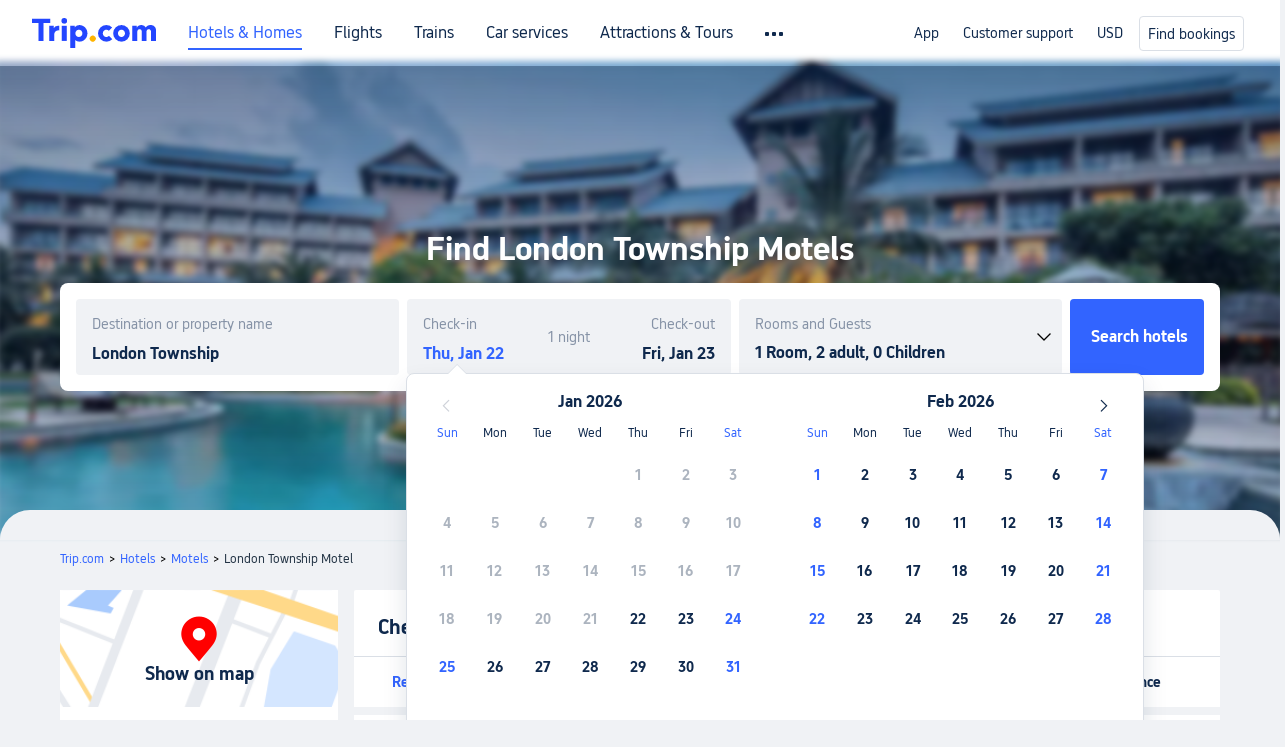

--- FILE ---
content_type: text/html; charset=utf-8
request_url: https://www.trip.com/hot/motel/london-township-motel.html
body_size: 21790
content:
<!doctype html><html lang="en-XX" data-cargo="[object Object]" data-idc="SGP-ALI"><head><meta http-equiv="Content-Type" content="text/html; charset=utf-8"/><meta content="width=device-width, initial-scale=1.0, maximum-scale=5.0, user-scalable=yes" name="viewport"/><style>html body { font-family: BlinkMacSystemFont, -apple-system, Roboto, Helvetica, Arial, sans-serif }
html[lang='zh-HK'] body, html[lang='zh-TW'] body { font-family: 'Microsoft Jhenghei', 'PingFang HK', STHeitiTC-Light, tahoma, arial, sans-serif }
html[lang='ko-KR'] body { font-family: '나눔바른고딕', Nanum Barun Gothic, '나눔 고딕', 'Nanum Gothic', '맑은 고딕', 'Malgun Gothic', '돋움', dotum, tahoma, arial, sans-serif }
html[lang='ja-JP'] body { font-family: Meiryo UI, Meiryo, 'MS PGothic', Helvetica, Osaka, Tahoma, Arial, sans-serif }
.hotel-flight-bundle-wrap h1{
    font-size: 40px !important;
}
@media screen and (max-width: 768px) {
    .hotel-flight-bundle-wrap h1{
    font-size: 24px !important;
}
}</style><script>window["$_bf"] = { loaded: true };
window["UBT_API"] = window["UBT_API"] || [];window["UBT_ITAG"] = true;
window["UBT_API"].push({
  type: "register",
  data: {
    pageId: "10650053670",
    appId: 700005,
  },
});
window._flight_ubt_init = 1;</script><script>  function loadScript(src) {
    return new Promise((resolve, reject) => {
      const script = document.createElement('script');
      script.src = src;
      script.onload = () => resolve(window['@ctrip/market-deeplink-sdk']);
      script.onerror = reject;
      document.head.appendChild(script);
    });
  }

  loadScript('https://file.tripcdn.com/files/7/ibu_editor/performance-production.min.js')
    .then(sdk => {
        setTimeout(()=>{
          window['@ctrip/ai-performance-name']?.init();
          console.log('load ai performance name')
        },100)
    })
    .catch(err => console.error('加载失败', err));</script><style data-styled="" data-styled-version="5.3.11"></style><title data-react-helmet="true">London Township Motels Top Picks | Cheap London Township Motels | 2026 Latest Discount-Trip.com</title><meta data-react-helmet="true" name="description" content="Best London Township Motel offerings. Search and compare different London Township Motels on Trip.com with real pictures and reviews from Trip.com travelers. Find the most suitable London Township Motels."/><meta data-react-helmet="true" name="keywords" content="London Township Motel"/><meta data-react-helmet="true" property="og:title" content="London Township Motels Top Picks | Cheap London Township Motels | 2026 Latest Discount-Trip.com"/><meta data-react-helmet="true" property="og:description" content="Best London Township Motel offerings. Search and compare different London Township Motels on Trip.com with real pictures and reviews from Trip.com travelers. Find the most suitable London Township Motels."/><meta data-react-helmet="true" property="og:url" content="https://www.trip.com/hot/motel/london-township-motel.html"/><meta data-react-helmet="true" property="og:image" content="https://www.trip.com/trip.ico"/><link data-react-helmet="true" rel="SHORTCUT ICON" href="https://www.trip.com/trip.ico" type="image/x-icon"/><link data-react-helmet="true" rel="ICON" href="https://www.trip.com/trip.ico"/><link data-react-helmet="true" href="https://static.tripcdn.com/packages/ibu/online-assets/^1.0.0/dist/css/font.css?t=1769050071907" rel="stylesheet"/><link data-react-helmet="true" rel="canonical" href="https://www.trip.com/hot/motel/london-township-motel.html"/><link rel="stylesheet" href="https://ak-s-cw.tripcdn.com/modules/fpc/cloud-trip-common-components/style.5a852f684086467ebd387e510ca42805.css"/><link rel="stylesheet" href="https://ak-s-cw.tripcdn.com/modules/fpc/flight-seo-component/style.ac87dcc321b1039f1f0d29196f9f7c8d.css"/><link rel="stylesheet" href="https://ak-s-cw.tripcdn.com/modules/fpc/mkt-flight-2024-hot-container/style.2a819578a8535d8411deeebbd1039dd7.css"/><link rel="stylesheet" href="https://ak-s-cw.tripcdn.com/modules/fpc/flight-seo-component/style.1ecca6d3efa430a10c08e6d5f5ce2ec6.css"/><link rel="stylesheet" href="https://ak-s-cw.tripcdn.com/modules/fpc/cloud-flight-seo-2023-hot-container/style.990665898fd66daed5ab59584923731a.css"/><link rel="stylesheet" href="https://ak-s-cw.tripcdn.com/modules/fpc/cloud-flight-seo-2023-hot-container/style.452f49cb6b71a91f8424ecd22e703bdc.css"/><link rel="stylesheet" href="https://ak-s-cw.tripcdn.com/modules/fpc/cloud-flight-seo-2023-hot-container/style.72a6edf944e3e2c8809da6e02e160e40.css"/><link rel="stylesheet" href="https://ak-s-cw.tripcdn.com/modules/fpc/flight-seo-component/style.dcc408b44c209092abc1273cb3db6b90.css"/><link rel="stylesheet" href="https://ak-s-cw.tripcdn.com/modules/fpc/flight-seo-component/style.0021654b112617797dce1e0b5eaed421.css"/><link rel="stylesheet" href="https://ak-s-cw.tripcdn.com/modules/fpc/flight-seo-component/style.abc30b41a9d898259793f8fb68362b32.css"/><link rel="stylesheet" href="https://ak-s-cw.tripcdn.com/modules/fpc/flight-seo-component/style.d41d8cd98f00b204e9800998ecf8427e.css"/></head><body><link href="https://ak-s-cw.tripcdn.com/modules/ibu/online-assets/font.ddfdb9c8916dd1ec37cbf52f9391aca5.css" rel="stylesheet"/><link href="https://static.tripcdn.com/packages/ibu/online-assets/^1.0.0/dist/css/font.css" rel="stylesheet"/><script>(function(w, d, s, l, i) {
    w[l] = w[l] || [];
    w[i] = w[i] || [];
    w[i].push({
        'gtm.start': new Date().getTime(),
        'event': 'gtm.js'
    });
    w[l].push(
        [
            {
                id: 'GTM-T2SD',
                disable: true,
            },
            {
                id: 'GTM-W5446B',
                disable: true,
            },
        ]
    );
    var f = d.getElementsByTagName(s)[0];
    var newScript = d.createElement(s);
    newScript.async = true;
    newScript.src = 'https://static.tripcdn.com/packages/ibu/gtm-loader/*/gtm-loader.js';
    f.parentNode.insertBefore(newScript, f);
})(window, document, 'script', 'GTMLoadList', 'dataLayer');

setTimeout(() => {
    window?.__bfi?.push(['_getStatus', function(data) {
        window.dataLayer.push({
            'locale': 'en_XX',
            'language': 'en',
            'currentcyCode': 'USD',
            'region': 'EN',
            'allianceID': '0',
            'allianceSid': '0',
            'page_category': 'seo_hot_motel',
            'prd_type': 'hotels',
            'loginStatus': 'guest',
            'page_id': '10650053670',
            'vid': '',
            'sessionid': data.sid,
            'pvid': data.pvid,
            'ouid': ''
        });
    }]);
}, 2000);
</script><div><script id="webcore_internal" type="application/json" crossorigin="anonymous">{"rootMessageId":"100037568-0a9a1604-491402-169358","fetchPerf":[{"runningType":"nfes-server","duration":6,"success":true,"url":"/restapi/soa2/37106/userRecognize","serviceCode":"37106","operation":"userRecognize","RootMessageId":"100037568-0a9a1604-491402-169358","CLOGGING_TRACE_ID":"","gatewayRegion":"","statusCode":200,"isSOA":true,"requestUrl":"/restapi/soa2/37106/userRecognize","method":"","errorReason":"","timeout":1000,"isSoaAgent":true,"buHead":""}]}</script><script id="__foxpage_webcore_data__" type="application/json">{"AppID":"100037568","cookieBanner":true}</script><input type="hidden" id="page_id" value="10650053670"/><input type="hidden" id="bf_ubt_markting_off" value="true"/><div id="main" class="slot-for-h5-searchform"><script src="https://ak-s-cw.tripcdn.com/locale/v3/33000010/en-XX.js?etagc=5ead18c6229825d328bbfba73ca0197f" defer=""></script><script src="https://ak-s-cw.tripcdn.com/modules/ibu/cloud-foxpage/entry.min.879146.js" defer=""></script><div id="foxpage-app"><div><div class="platform-header"><div class="mc-hd mc-hd__en-xx mc-hd_theme_white mc-hd-single_row"><div class="mc-hd__inner"><div class="mc-hd__flex-con clear-float"><div class="mc-hd__logo-con mc-hd__logo-con-en-XX mc-hd__logo-layout-0"><a class="mc-hd__logo mc-hd__logo-en-xx" href="/"></a></div><div class="mc-hd__nav-single-row"><div class="mc-hd__nav-con 3010 mc-hd__nav-loading" id="ibuHeaderChannels"><ul class="mc-hd__nav"><li class="mc-hd__nav-item"><a id="header_action_nav_hotels" class="mc-hd__nav-lnk is-active" href="/hotels/" title="Hotels &amp; Homes">Hotels &amp; Homes</a></li><li class="mc-hd__nav-item"><a id="header_action_nav_flights" class="mc-hd__nav-lnk" href="/flights/" title="Flights">Flights</a></li><li class="mc-hd__nav-item"><a id="header_action_nav_trains" class="mc-hd__nav-lnk" href="/trains/" title="Trains">Trains</a></li><li class="mc-hd__nav-item mc-hd__nav-item-wth-sub"><a id="header_action_nav_cars" class="mc-hd__nav-lnk" title="Car services">Car services</a><ul class="mc-hd__nav-item-sub"><li><a id="header_action_nav_Car Rentals" href="/carhire/?channelid=14409" class="mc-hd__sub-nav-lnk">Car Rentals</a></li><li><a id="header_action_nav_Airport Transfers" href="/airport-transfers/" class="mc-hd__sub-nav-lnk">Airport Transfers</a></li></ul></li><li class="mc-hd__nav-item mc-hd__nav-item-wth-sub"><a id="header_action_nav_ttd" class="mc-hd__nav-lnk" title="Attractions &amp; Tours">Attractions &amp; Tours</a><ul class="mc-hd__nav-item-sub"><li><a id="header_action_nav_Attractions &amp; Tours" href="/things-to-do/ttd-home/?ctm_ref=vactang_page_23810" class="mc-hd__sub-nav-lnk">Attractions &amp; Tours</a></li><li><a id="header_action_nav_eSIM &amp; SIM" href="/sale/w/10229/esim.html" class="mc-hd__sub-nav-lnk">eSIM &amp; SIM</a></li></ul></li><li class="mc-hd__nav-item"><a id="header_action_nav_packages" class="mc-hd__nav-lnk" href="/packages/?sourceFrom=IBUBundle_home" title="Flight + Hotel">Flight + Hotel</a></li><li class="mc-hd__nav-item"><a id="header_action_nav_privatetours" class="mc-hd__nav-lnk" href="/package-tours/private-tours" title="Private Tours">Private Tours</a></li><li class="mc-hd__nav-item"><a id="header_action_nav_grouptours" class="mc-hd__nav-lnk" href="/package-tours/group-tours" title="Group Tours">Group Tours</a></li><li class="mc-hd__nav-item"><a id="header_action_nav_tripplanner" class="mc-hd__nav-lnk" href="/webapp/tripmap/tripplanner?source=t_online_homepage" title="Trip.Planner">Trip.Planner</a><div class="mc-hd__nav-item-new">New</div></li><li class="mc-hd__nav-item mc-hd__nav-item-wth-sub"><a id="header_action_nav_travelinspiration" class="mc-hd__nav-lnk" title="Travel Inspiration">Travel Inspiration</a><ul class="mc-hd__nav-item-sub"><li><a id="header_action_nav_Travel Guides" href="/travel-guide/" class="mc-hd__sub-nav-lnk">Travel Guides</a></li><li><a id="header_action_nav_Trip.Best" href="/toplist/tripbest/home" class="mc-hd__sub-nav-lnk">Trip.Best</a></li></ul></li><li class="mc-hd__nav-item"><a id="header_action_nav_tripmap" class="mc-hd__nav-lnk" href="/webapp/tripmap/travel?entranceId=Triponlinehomeside" title="Map">Map</a></li><li class="mc-hd__nav-item"><a id="header_action_nav_tripcoins" class="mc-hd__nav-lnk" href="/customer/loyalty/" title="Trip.com Rewards">Trip.com Rewards</a></li><li class="mc-hd__nav-item"><a id="header_action_nav_sales" class="mc-hd__nav-lnk" href="/sale/deals/" title="Deals">Deals</a></li></ul></div></div><div class="mc-hd__func-con" id="ibuHeaderMenu"><div class="mc-hd__func"><div class="mc-hd__option"><div class="mc-hd__help"><a title="Customer support" target="_blank" rel="noreferrer">Customer support</a><i class="fi fi-ic_help"></i></div></div><div class="mc-hd__account mc-hd__dropdown-con mc-hd__account-nologin" style="display:none"></div></div></div></div></div></div><script>if (typeof Object.assign !== 'function') {window._assignObject = function(t, s) {for (var k in s) { t[k] = s[k] }; return t }; }else { window._assignObject = Object.assign } window.__CARGO_DATA__ = _assignObject(window.__CARGO_DATA__ || {}, {"channelmetauoe1":[{"channel":"home","source":"flights","value":"{\"displayName\":\"Home\",\"displayNameSharkKey\":\"ButtonText_Home\",\"path\":\"\"}"},{"channel":"hotels","source":"flights","value":"{\"displayName\":\"Hotels\",\"displayNameSharkKey\":\"ButtonText_Hotel\",\"path\":\"/hotels/\",\"icon\":\"fi-hotel_new\",\"groupId\":1}"},{"channel":"flights","source":"flights","value":"{\"displayName\":\"Flights\",\"displayNameSharkKey\":\"ButtonText_Flights\",\"path\":\"/flights/\",\"icon\":\"fi-flight\",\"groupId\":1}"},{"channel":"trains","source":"flights","value":"{\"displayName\":\"Trains\",\"displayNameSharkKey\":\"ButtonText_Trains\",\"path\":\"/trains/\",\"icon\":\"fi-train\",\"groupId\":1}"},{"channel":"ttd","source":"flights","value":"{\"displayName\":\"TNT\",\"displayNameSharkKey\":\"ButtonText_TTD\",\"path\":\"/things-to-do/ttd-home/?ctm_ref=vactang_page_23810\",\"icon\":\"fi-ic_tnt\",\"groupId\":1}"},{"channel":"travelguide","source":"flights","value":"{\"displayName\":\"Attractions\",\"displayNameSharkKey\":\"ButtonText_TravelGuide\",\"path\":\"/travel-guide/\",\"icon\":\"fi-destination\",\"parent\":\"travelinspiration\",\"groupId\":3}"},{"channel":"carhire","source":"flights","value":"{\"displayName\":\"Car Rentals\",\"displayNameSharkKey\":\"ButtonText_Carhire\",\"path\":\"/carhire/?channelid=14409\",\"parent\":\"cars\",\"icon\":\"fi-car\",\"groupId\":1}"},{"channel":"airporttransfers","source":"flights","value":"{\"displayName\":\"Airport Transfers\",\"displayNameSharkKey\":\"ButtonText_AirportTransfers\",\"path\":\"/airport-transfers/\",\"parent\":\"cars\",\"icon\":\"fi-airport-transfer\",\"groupId\":1}"},{"channel":"cars","source":"flights","value":"{\"displayName\":\"Cars\",\"displayNameSharkKey\":\"ButtonText_Cars\",\"path\":\"\",\"icon\":\"fi-ic_carrental\",\"groupId\":1}"},{"channel":"sales","source":"flights","value":"{\"displayName\":\"Deals\",\"displayNameSharkKey\":\"ButtonText_Deals\",\"path\":\"/sale/deals/\",\"icon\":\"fi-a-ic_deal21x\",\"groupId\":3}"},{"channel":"tripcoins","source":"flights","value":"{\"displayName\":\"Trip Rewards\",\"displayNameSharkKey\":\"ButtonText_TripRewards\",\"path\":\"/customer/loyalty/\",\"icon\":\"fi-a-TripCoins\",\"groupId\":4}"},{"channel":"giftcard","source":"flights","value":"{\"displayName\":\"GiftCard\",\"displayNameSharkKey\":\"ButtonText_GiftCard\",\"path\":\"/giftcard\",\"icon\":\"fi-ic_giftcard\",\"groupId\":2}"},{"channel":"cruises","source":"flights","value":"{\"displayName\":\"Cruises\",\"displayNameSharkKey\":\"ButtonText_Cruises\",\"path\":\"/cruises\",\"icon\":\"fi-ic_BU_cruises\",\"groupId\":2}"},{"channel":"others","source":"flights","value":"{\"path\":\"/sale/w/1744/singaporediscovers.html?locale=en_sg\",\"displayName\":\"SingapoRediscovers Vouchers\",\"displayNameSharkKey\":\"key_channel_sg_vouchers\"}"},{"channel":"packages","source":"flights","value":"{\"displayName\":\"Bundle\",\"displayNameSharkKey\":\"ButtonText_Bundle\",\"path\":\"/packages/?sourceFrom=IBUBundle_home\",\"icon\":\"fi-ic_bundle\",\"groupId\":1}"},{"channel":"customtrips","source":"flights","value":"{\"displayName\":\"Custom Trips\",\"displayNameSharkKey\":\"ButtonText_CustomTrip\",\"path\":\"/custom-trips/index\",\"icon\":\"fi-a-ic_BU_customtrips\",\"groupId\":2}"},{"channel":"insurance","source":"flights","value":"{\"displayName\":\"Insurance\",\"displayNameSharkKey\":\"ButtonText_Insurance\",\"path\":\"/insurance?bid=1&cid=2&pid=1\",\"icon\":\"fi-ic_insurance\",\"groupId\":2}"},{"channel":"tnt","source":"flights","value":"{\"displayName\":\"tnt\",\"displayNameSharkKey\":\"ButtonText_TTD\",\"path\":\"/things-to-do/ttd-home/?ctm_ref=vactang_page_23810\",\"parent\":\"ttd\",\"icon\":\"fi-ic_tnt\",\"groupId\":1}"},{"channel":"esim","source":"flights","value":"{\"displayName\":\"eSIM\",\"displayNameSharkKey\":\"ButtonText_eSim\",\"path\":\"/sale/w/10229/esim.html\",\"parent\":\"ttd\",\"groupId\":1}"},{"channel":"tripmap","source":"flights","value":"{\"displayName\":\"Map\",\"displayNameSharkKey\":\"ButtonText_Map\",\"path\":\"/webapp/tripmap/travel?entranceId=Triponlinehomeside\",\"icon\":\"fi-a-itinerarymap\",\"groupId\":3}"},{"channel":"travelinspiration","source":"flights","value":"{\"displayName\":\"TravelInspiration\",\"displayNameSharkKey\":\"ButtonText_TravelInspiration\",\"path\":\"\",\"icon\":\"fi-destination\",\"groupId\":3}"},{"channel":"tripbest","source":"flights","value":"{\"displayName\":\"TripBest\",\"displayNameSharkKey\":\"ButtonText_TripBest\",\"path\":\"/toplist/tripbest/home\",\"icon\":\"fi-destination\",\"parent\":\"travelinspiration\",\"groupId\":3}"},{"channel":"tripplanner","source":"flights","value":"{\"displayName\":\"TripPlanner\",\"displayNameSharkKey\":\"ButtonText_TripPlanner\",\"path\":\"/webapp/tripmap/tripplanner?source=t_online_homepage\",\"groupId\":3,\"iconUrl\":\"https://dimg04.tripcdn.com/images/05E1712000o6ljnud70A3.svg\",\"activeIconUrl\":\"https://dimg04.tripcdn.com/images/05E3c12000nm1joaw5B34.png\"}"},{"channel":"grouptours","source":"flights","value":"{\"displayName\":\"Group Tours\",\"displayNameSharkKey\":\"ButtonText_GroupTours\",\"path\":\"/package-tours/group-tours\",\"groupId\":2,\"iconUrl\":\"https://dimg04.tripcdn.com/images/05E6i12000nn4rqq27CB1.svg\",\"activeIconUrl\":\"https://dimg04.tripcdn.com/images/05E6i12000nn4rqq27CB1.svg\"}"},{"channel":"privatetours","source":"flights","value":"{\"displayName\":\"Private Tours\",\"displayNameSharkKey\":\"ButtonText_PrivateTours\",\"path\":\"/package-tours/private-tours\",\"groupId\":2,\"iconUrl\":\"https://dimg04.tripcdn.com/images/05E4612000nn4rnod1150.svg\",\"activeIconUrl\":\"https://dimg04.tripcdn.com/images/05E4612000nn4rnod1150.svg\"}"}],"locale":"en-XX","onlinechannelscenxxe1":[{"locale":"en-XX","channel":"hotels","value":"1"},{"locale":"en-XX","channel":"flights","value":"1"},{"locale":"en-XX","channel":"trains","value":"1"},{"locale":"en-XX","channel":"cars","value":"1"},{"locale":"en-XX","channel":"carhire","value":"1"},{"locale":"en-XX","channel":"airporttransfers","value":"1"},{"locale":"en-XX","channel":"ttd","value":"1"},{"locale":"en-XX","channel":"tnt","value":"1"},{"locale":"en-XX","channel":"esim","value":"1"},{"locale":"en-XX","channel":"packages","value":"1"},{"locale":"en-XX","channel":"privatetours","value":"1"},{"locale":"en-XX","channel":"grouptours","value":"1"},{"locale":"en-XX","channel":"tripplanner","value":"2"},{"locale":"en-XX","channel":"travelinspiration","value":"1"},{"locale":"en-XX","channel":"travelguide","value":"1"},{"locale":"en-XX","channel":"tripbest","value":"1"},{"locale":"en-XX","channel":"tripmap","value":"1"},{"locale":"en-XX","channel":"tripcoins","value":"1"},{"locale":"en-XX","channel":"sales","value":"1"}],"menumetacenxxe0":"{\"entry\":{\"url\":\"/list-your-property?channel=21\",\"displaySharkKey\":\"key_header_entry\"},\"help\":{\"mode\":\"entry\",\"url\":\"/pages/support\"},\"mybooking\":{\"url\":\"/order/all\",\"displaySharkKey\":\"V3_Profile_MyOrders\"}}","loginmenue0":"{\"menu\":[{\"show\":true,\"displayName\":\"My Bookings\",\"displayNameSharkKey\":\"V3_Profile_MyOrders\",\"include\":\"all\",\"link\":\"/order/all\",\"id\":\"booking\"},{\"show\":false,\"displayName\":\"Trip Coins\",\"displayNameSharkKey\":\"V3_Profile_Points\",\"include\":\"all\",\"showByLocale\":\"en-ca,da-dk,fi-fi,uk-ua,pt-pt,es-mx,sv-se,nl-nl,pl-pl,en-sg,ja-jp,ko-kr,en-hk,zh-hk,de-de,fr-fr,es-es,ru-ru,id-id,en-id,th-th,en-th,ms-my,en-my,en-au,en-xx,en-us,es-us,tr-tr,en-ie,de-at,de-ch,fr-ch,nl-be,en-be,fr-be,en-il,pt-br,el-gr,en-ae,en-sa,en-nz,en-gb,it-it,vi-vn,en-ph,en-in,en-pk,en-kw,en-qa,en-om,en-bh,en-kh,ru-az,ru-by,ru-kz,zh-sg,zh-my\",\"link\":\"/customer/points/\",\"id\":\"points\"},{\"show\":true,\"displayName\":\"Promo Codes\",\"displayNameSharkKey\":\"V3_Promo_Code\",\"include\":\"all\",\"link\":\"/customer/promo/\",\"id\":\"codes\"},{\"show\":true,\"displayName\":\"Profile\",\"displayNameSharkKey\":\"V3_Text_MembInfo\",\"include\":\"all\",\"link\":\"/membersinfo/profile/\",\"id\":\"profile\"},{\"show\":false,\"displayName\":\"Friend Referrals\",\"displayNameSharkKey\":\"V3_Text_Friend\",\"include\":\"all\",\"link\":\"/sale/w/1899/friends-referral-main.html?locale=en_xx\",\"id\":\"Friend\"},{\"show\":false,\"displayName\":\"Favorites\",\"displayNameSharkKey\":\"ButtonText_Hotel_Collection\",\"showByLocale\":\"en-ca,da-dk,fi-fi,uk-ua,pt-pt,es-mx,sv-se,nl-nl,pl-pl,en-sg,ja-jp,ko-kr,en-hk,zh-hk,zh-tw,de-de,fr-fr,es-es,ru-ru,id-id,en-id,th-th,en-th,ms-my,en-my,en-au,en-xx,en-us,es-us,tr-tr,en-ie,de-at,de-ch,fr-ch,nl-be,en-be,fr-be,en-il,pt-br,el-gr,en-ae,en-sa,en-nz,en-gb,it-it,vi-vn,en-ph,en-in,en-pk,en-kw,en-qa,en-om,en-bh,en-kh,ru-az,ru-by,ru-kz,zh-sg,zh-my\",\"include\":\"all\",\"link\":\"/favorite/\",\"id\":\"favorites\"},{\"show\":false,\"showByLocale\":\"en-xx,en-us,en-sg,en-au,en-my,en-gb,en-be,en-ch,en-ie,en-ca,en-sa,en-hk,en-ae,en-nz,en-il,zh-tw,zh-hk,ja-jp,ko-kr,th-th,vi-vn,en-th,en-id,en-ph,en-in,en-pk,en-kw,en-qa,en-om,en-bh,en-kh,ru-az,ru-by,ru-kz,zh-sg,zh-my\",\"displayName\":\"Moments\",\"displayNameSharkKey\":\"V3_Profile_Moments\",\"include\":\"all\",\"link\":\"/travel-guide/personal-home\",\"id\":\"Moments\"},{\"show\":false,\"displayName\":\"Flight Price Alerts\",\"displayNameSharkKey\":\"Key_Flight_Price_Alerts\",\"include\":\"all\",\"showByLocale\":\"en-ca,da-dk,fi-fi,uk-ua,pt-pt,es-mx,sv-se,nl-nl,pl-pl,en-sg,ja-jp,ko-kr,en-hk,zh-hk,de-de,fr-fr,es-es,ru-ru,id-id,en-id,th-th,en-th,ms-my,en-my,en-au,en-xx,en-us,es-us,tr-tr,en-ie,de-at,de-ch,fr-ch,nl-be,en-be,fr-be,en-il,pt-br,el-gr,en-ae,en-sa,en-nz,en-gb,it-it,vi-vn,en-ph,en-in,en-pk,en-kw,en-qa,en-om,en-bh,en-kh,ru-az,ru-by,ru-kz,zh-sg,zh-my\",\"link\":\"/flights/price-alert/\",\"id\":\"flghtAlert\"},{\"show\":false,\"displayName\":\"Rewards\",\"displayNameSharkKey\":\"Key_Entrance_Title\",\"include\":\"all\",\"showByLocale\":\"en-ca,da-dk,fi-fi,uk-ua,pt-pt,es-mx,sv-se,nl-nl,pl-pl,en-sg,ja-jp,ko-kr,en-hk,zh-hk,de-de,fr-fr,es-es,ru-ru,id-id,en-id,th-th,en-th,ms-my,en-my,en-au,en-xx,en-us,es-us,tr-tr,en-ie,de-at,de-ch,fr-ch,nl-be,en-be,fr-be,en-il,pt-br,el-gr,en-ae,en-sa,en-nz,en-gb,it-it,vi-vn,en-ph,en-in,en-pk,en-kw,en-qa,en-om,en-bh,en-kh,ru-az,ru-by,ru-kz,zh-sg,zh-my\",\"link\":\"/customer/tierpoints/\",\"id\":\"rewards\"}]}"})</script></div><div id="sdk_init_owWHWC-yDC" class="search-area  ab-test-b " dir="ltr"><div class="bg-blur"><img src="https://ak-d.tripcdn.com/images/1x24512000p00scej9EBA_W_1125_2436_R5_Q50.webp" style="background-position:center;background-size:cover;width:100%;height:100%;object-fit:cover" alt="&lt;h1&gt;Find London Township Motels&lt;/h1&gt;"/></div><div class="search-box-wrapper"><div class="title "><h1>Find London Township Motels</h1></div><div class="subTitle"></div><div class="hotel-search-box-wrapper"><ul class="ul-block"><li class="li-item li-item-destination"><div class="search-container"><div class="search-box"><label class="label" for="hotels-destination"></label><input type="text" id="hotels-destination" class="show-hightlight" autoComplete="off" placeholder=""/></div></div></li><li class="li-item li-item-calendar"><div class="calendar-container active-in"><div class="time-tab checkin"><span class="in label"></span><input type="text" class="focus-input show-hightlight" readonly="" value=""/></div><div class="nights"><span></span></div><div class="time-tab checkout"><span class="out label"></span><input type="text" class="focus-input show-hightlight out-time" readonly="" value=""/></div><div class="bot"></div><div><div class="c-calendar customer-calendar  is-hide"><div class="c-calendar__body"><div class="c-calendar-month"><div class="c-calendar-month__title"></div><ul class="c-calendar-month__week-head"><li style="color:#3264ff"></li><li></li><li></li><li></li><li></li><li></li><li style="color:#3264ff"></li></ul><div class="c-calendar-month__days"><ul class="c-calendar-month__week"><li></li><li></li><li></li><li></li><li class="is-disable has-price"><span class="day">1</span><span class="price"></span></li><li class="is-disable has-price"><span class="day">2</span><span class="price"></span></li><li class="is-disable has-price"><span class="day">3</span><span class="price"></span></li></ul><ul class="c-calendar-month__week"><li class="is-disable has-price"><span class="day">4</span><span class="price"></span></li><li class="is-disable has-price"><span class="day">5</span><span class="price"></span></li><li class="is-disable has-price"><span class="day">6</span><span class="price"></span></li><li class="is-disable has-price"><span class="day">7</span><span class="price"></span></li><li class="is-disable has-price"><span class="day">8</span><span class="price"></span></li><li class="is-disable has-price"><span class="day">9</span><span class="price"></span></li><li class="is-disable has-price"><span class="day">10</span><span class="price"></span></li></ul><ul class="c-calendar-month__week"><li class="is-disable has-price"><span class="day">11</span><span class="price"></span></li><li class="is-disable has-price"><span class="day">12</span><span class="price"></span></li><li class="is-disable has-price"><span class="day">13</span><span class="price"></span></li><li class="is-disable has-price"><span class="day">14</span><span class="price"></span></li><li class="is-disable has-price"><span class="day">15</span><span class="price"></span></li><li class="is-disable has-price"><span class="day">16</span><span class="price"></span></li><li class="is-disable has-price"><span class="day">17</span><span class="price"></span></li></ul><ul class="c-calendar-month__week"><li class="is-disable has-price"><span class="day">18</span><span class="price"></span></li><li class="is-disable has-price"><span class="day">19</span><span class="price"></span></li><li class="is-disable has-price"><span class="day">20</span><span class="price"></span></li><li class="is-disable has-price"><span class="day">21</span><span class="price"></span></li><li class="is-allow-hover has-price" tabindex="0"><span class="day">22</span><span class="price"></span></li><li class="is-allow-hover has-price" tabindex="0"><span class="day">23</span><span class="price"></span></li><li class="is-allow-hover has-price" tabindex="0" style="color:#3264ff"><span class="day">24</span><span class="price"></span></li></ul><ul class="c-calendar-month__week"><li class="is-allow-hover has-price" tabindex="0" style="color:#3264ff"><span class="day">25</span><span class="price"></span></li><li class="is-allow-hover has-price" tabindex="0"><span class="day">26</span><span class="price"></span></li><li class="is-allow-hover has-price" tabindex="0"><span class="day">27</span><span class="price"></span></li><li class="is-allow-hover has-price" tabindex="0"><span class="day">28</span><span class="price"></span></li><li class="is-allow-hover has-price" tabindex="0"><span class="day">29</span><span class="price"></span></li><li class="is-allow-hover has-price" tabindex="0"><span class="day">30</span><span class="price"></span></li><li class="is-allow-hover has-price" tabindex="0" style="color:#3264ff"><span class="day">31</span><span class="price"></span></li></ul></div></div><div class="c-calendar-month"><div class="c-calendar-month__title"></div><ul class="c-calendar-month__week-head"><li style="color:#3264ff"></li><li></li><li></li><li></li><li></li><li></li><li style="color:#3264ff"></li></ul><div class="c-calendar-month__days"><ul class="c-calendar-month__week"><li class="is-allow-hover has-price" tabindex="0" style="color:#3264ff"><span class="day">1</span><span class="price"></span></li><li class="is-allow-hover has-price" tabindex="0"><span class="day">2</span><span class="price"></span></li><li class="is-allow-hover has-price" tabindex="0"><span class="day">3</span><span class="price"></span></li><li class="is-allow-hover has-price" tabindex="0"><span class="day">4</span><span class="price"></span></li><li class="is-allow-hover has-price" tabindex="0"><span class="day">5</span><span class="price"></span></li><li class="is-allow-hover has-price" tabindex="0"><span class="day">6</span><span class="price"></span></li><li class="is-allow-hover has-price" tabindex="0" style="color:#3264ff"><span class="day">7</span><span class="price"></span></li></ul><ul class="c-calendar-month__week"><li class="is-allow-hover has-price" tabindex="0" style="color:#3264ff"><span class="day">8</span><span class="price"></span></li><li class="is-allow-hover has-price" tabindex="0"><span class="day">9</span><span class="price"></span></li><li class="is-allow-hover has-price" tabindex="0"><span class="day">10</span><span class="price"></span></li><li class="is-allow-hover has-price" tabindex="0"><span class="day">11</span><span class="price"></span></li><li class="is-allow-hover has-price" tabindex="0"><span class="day">12</span><span class="price"></span></li><li class="is-allow-hover has-price" tabindex="0"><span class="day">13</span><span class="price"></span></li><li class="is-allow-hover has-price" tabindex="0" style="color:#3264ff"><span class="day">14</span><span class="price"></span></li></ul><ul class="c-calendar-month__week"><li class="is-allow-hover has-price" tabindex="0" style="color:#3264ff"><span class="day">15</span><span class="price"></span></li><li class="is-allow-hover has-price" tabindex="0"><span class="day">16</span><span class="price"></span></li><li class="is-allow-hover has-price" tabindex="0"><span class="day">17</span><span class="price"></span></li><li class="is-allow-hover has-price" tabindex="0"><span class="day">18</span><span class="price"></span></li><li class="is-allow-hover has-price" tabindex="0"><span class="day">19</span><span class="price"></span></li><li class="is-allow-hover has-price" tabindex="0"><span class="day">20</span><span class="price"></span></li><li class="is-allow-hover has-price" tabindex="0" style="color:#3264ff"><span class="day">21</span><span class="price"></span></li></ul><ul class="c-calendar-month__week"><li class="is-allow-hover has-price" tabindex="0" style="color:#3264ff"><span class="day">22</span><span class="price"></span></li><li class="is-allow-hover has-price" tabindex="0"><span class="day">23</span><span class="price"></span></li><li class="is-allow-hover has-price" tabindex="0"><span class="day">24</span><span class="price"></span></li><li class="is-allow-hover has-price" tabindex="0"><span class="day">25</span><span class="price"></span></li><li class="is-allow-hover has-price" tabindex="0"><span class="day">26</span><span class="price"></span></li><li class="is-allow-hover has-price" tabindex="0"><span class="day">27</span><span class="price"></span></li><li class="is-allow-hover has-price" tabindex="0" style="color:#3264ff"><span class="day">28</span><span class="price"></span></li></ul></div></div><span class="c-calendar-icon-prev is-disable"></span><span class="c-calendar-icon-next"></span></div><div class="c-calendar__footer"><div class="c-calendar__fest"></div><div class="c-calendar__msg"><p class="c-calendar__message is-info"></p><p class="c-calendar__desc"></p></div></div></div></div></div></li><li class="li-item li-item-roomguest"><div class="room-guest-container"><div class="room-guest"><span class="label"></span><p class="info show-hightlight "><span></span></p><i class="smarticon u-icon-ic_new_dropdown_line icon-arrow"></i></div><div class="choice" style="display:none"><div class="child-kid"><p class="label"><span class="title"></span><span class="sub-title"></span></p><div class="actions"><span class="icon-btn disabled"><i class="smarticon u-icon-ic_minus btn"></i></span><span class="count">1</span><span class="icon-btn"><i class="smarticon u-icon-ic_plus btn"></i></span></div></div><div class="child-kid"><p class="label"><span class="title"></span><span class="sub-title"></span></p><div class="actions"><span class="icon-btn disabled"><i class="smarticon u-icon-ic_minus btn"></i></span><span class="count">1</span><span class="icon-btn"><i class="smarticon u-icon-ic_plus btn"></i></span></div></div><div class="child-kid"><p class="label"><span class="title"></span><span class="sub-title"></span></p><div class="actions"><span class="icon-btn disabled"><i class="smarticon u-icon-ic_minus btn"></i></span><span class="count">0</span><span class="icon-btn"><i class="smarticon u-icon-ic_plus btn"></i></span></div></div></div></div></li><li class="li-item li-item-btn"><div class="search-btn-wrap"><i class="smarticon u-icon-ic_new_search_line icon-search"></i>Search hotels</div></li></ul><div class="sub-choice"><div class="travel-container" style="margin-right:50px"><div class="label"><i class="smarticon u-icon-checkbox checkbox"></i><span class="tips"></span></div><div class="business" style="display:none;pointer-events:auto;left:7px;top:30px"><i class="smarticon u-icon-ic_new_fa_business icon-business"></i><p></p></div></div></div></div></div></div><div class="m-b-48 l-1160 reactcomp-crumb-hot" id="sdk_init_9Dk1x2n3Wq" dir="ltr"><div id="sdk_init_9Dk1x2n3Wq" class="c-crumb-wrap l-1160" style="margin-top:12px;margin-bottom:24px"><div class="c-crumb" itemscope="" itemType="https://schema.org/BreadcrumbList"><div class="c-crumb__item  has-link" itemProp="itemListElement" itemscope="" itemType="https://schema.org/ListItem"><a href="https://www.trip.com/" itemProp="item"><span itemProp="name">Trip.com</span></a><meta itemProp="position" content="0"/></div><span class="c-crumb__splitter">&gt;</span><div class="c-crumb__item  has-link" itemProp="itemListElement" itemscope="" itemType="https://schema.org/ListItem"><a href="https://www.trip.com/hotels/" itemProp="item"><span itemProp="name">Hotels</span></a><meta itemProp="position" content="1"/></div><span class="c-crumb__splitter">&gt;</span><div class="c-crumb__item  has-link" itemProp="itemListElement" itemscope="" itemType="https://schema.org/ListItem"><a href="https://www.trip.com/hot/motel/" itemProp="item"><span itemProp="name">Motels</span></a><meta itemProp="position" content="2"/></div><span class="c-crumb__splitter">&gt;</span><div class="c-crumb__item  " itemProp="itemListElement" itemscope="" itemType="https://schema.org/ListItem"><span itemProp="name">London Township Motel</span><meta itemProp="position" content="3"/></div></div></div></div><div class="hotel-recommended-list-wrap " id="sdk_init_Pkskxe8ZSM" dir="ltr"><div class="filter-container"><div class="c-map-img-href"><a class="map-img-href-container" href="/hotels/mapPage?city=101473" rel="nofollow"><div class="map-content" style="background-image:url(https://ak-d.tripcdn.com/images/wj0d1d000001egscr18C6.png)"><i class="hotelseo_iconfont icon_location" style="font-size:50px;line-height:50px;color:#ff0000"></i><span class="map-mark">Show on map</span></div></a></div><div class="vertical-filter"><div class="vertical-filter-item"><p class="filter-group-title">Hotel Star Rating</p><ul><a href="/hotels/list?city=101473&amp;starlist=5" rel="nofollow"><i class="hotelseo_iconfont icon_radio"></i><span class="filter-stars"><i class="hotelseo_iconfont icon_star-solid"></i><i class="hotelseo_iconfont icon_star-solid"></i><i class="hotelseo_iconfont icon_star-solid"></i><i class="hotelseo_iconfont icon_star-solid"></i><i class="hotelseo_iconfont icon_star-solid"></i></span></a><a href="/hotels/list?city=101473&amp;starlist=4" rel="nofollow"><i class="hotelseo_iconfont icon_radio"></i><span class="filter-stars"><i class="hotelseo_iconfont icon_star-solid"></i><i class="hotelseo_iconfont icon_star-solid"></i><i class="hotelseo_iconfont icon_star-solid"></i><i class="hotelseo_iconfont icon_star-solid"></i></span></a><a href="/hotels/list?city=101473&amp;starlist=3" rel="nofollow"><i class="hotelseo_iconfont icon_radio"></i><span class="filter-stars"><i class="hotelseo_iconfont icon_star-solid"></i><i class="hotelseo_iconfont icon_star-solid"></i><i class="hotelseo_iconfont icon_star-solid"></i></span></a><a href="/hotels/list?city=101473&amp;starlist=2" rel="nofollow"><i class="hotelseo_iconfont icon_radio"></i><span class="filter-stars"><i class="hotelseo_iconfont icon_star-solid"></i><i class="hotelseo_iconfont icon_star-solid"></i></span></a></ul></div><div class="vertical-filter-item"><p class="filter-group-title">Hotel Type</p><ul><a href="/hotels/list?city=101473&amp;category=489" rel="nofollow"><i class="hotelseo_iconfont icon_radio"></i><span>Homestays</span></a><a href="/hotels/list?city=101473&amp;category=487" rel="nofollow"><i class="hotelseo_iconfont icon_radio"></i><span>Serviced apartments</span></a><a href="/hotels/list?city=101473&amp;category=488" rel="nofollow"><i class="hotelseo_iconfont icon_radio"></i><span>Inns</span></a><a href="/hotels/list?city=101473&amp;category=492" rel="nofollow"><i class="hotelseo_iconfont icon_radio"></i><span>Villas</span></a><a href="/hotels/list?city=101473&amp;category=491" rel="nofollow"><i class="hotelseo_iconfont icon_radio"></i><span>Hostels</span></a></ul></div><div class="vertical-filter-item"><p class="filter-group-title">Hotel Theme</p><ul><a href="/hotels/list?city=101473&amp;feature=190" rel="nofollow"><i class="hotelseo_iconfont icon_radio"></i><span>Business travel</span></a><a href="/hotels/list?city=101473&amp;feature=123" rel="nofollow"><i class="hotelseo_iconfont icon_radio"></i><span>Romantic</span></a><a href="/hotels/list?city=101473&amp;feature=121" rel="nofollow"><i class="hotelseo_iconfont icon_radio"></i><span>Family friendly</span></a><a href="/hotels/list?city=101473&amp;feature=112" rel="nofollow"><i class="hotelseo_iconfont icon_radio"></i><span>High-end</span></a><a href="/hotels/list?city=101473&amp;feature=127" rel="nofollow"><i class="hotelseo_iconfont icon_radio"></i><span>Seaview</span></a><a href="/hotels/list?city=101473&amp;feature=128" rel="nofollow"><i class="hotelseo_iconfont icon_radio"></i><span>Hot spring</span></a></ul></div><div class="vertical-filter-item"><p class="filter-group-title">Hotel Amenities</p><ul><a href="/hotels/list?city=101473&amp;amenty=102" rel="nofollow"><i class="hotelseo_iconfont icon_radio"></i><span>Wi-Fi</span></a><a href="/hotels/list?city=101473&amp;amenty=Park" rel="nofollow"><i class="hotelseo_iconfont icon_radio"></i><span>Parking</span></a><a href="/hotels/list?city=101473&amp;amenty=147" rel="nofollow"><i class="hotelseo_iconfont icon_radio"></i><span>Bar</span></a><a href="/hotels/list?city=101473&amp;amenty=105" rel="nofollow"><i class="hotelseo_iconfont icon_radio"></i><span>Airport pick-up</span></a><a href="/hotels/list?city=101473&amp;amenty=65" rel="nofollow"><i class="hotelseo_iconfont icon_radio"></i><span>Spa</span></a><a href="/hotels/list?city=101473&amp;amenty=42" rel="nofollow"><i class="hotelseo_iconfont icon_radio"></i><span>Gym</span></a><a href="/hotels/list?city=101473&amp;amenty=61,29" rel="nofollow"><i class="hotelseo_iconfont icon_radio"></i><span>Swimming pool</span></a><a href="/hotels/list?city=101473&amp;amenty=124" rel="nofollow"><i class="hotelseo_iconfont icon_radio"></i><span>Pet friendly</span></a></ul></div></div></div><div class="right-container"><div class="right-header-container"><div class="popular-hotel-title"><h2>Check Prices for London Township Motels</h2></div><div class="c-horizontal-sort-nav"><div class="horizontal-sort-nav"><div class="sort-nav-item selected"><a class="title" href="/hotels/list?city=101473&amp;sort=AppointRank" rel="nofollow">Recommended</a></div><div class="sort-nav-item"><span class="title">Price</span><i class="hotelseo_iconfont icon_arrow-down" style="font-size:12px;line-height:12px"></i><div class="sub-sort-wrap"><ul class="sub-sort-ul"><li><a href="/hotels/list?city=101473&amp;sort=price1" rel="nofollow">Price (High to Low)</a></li><li><a href="/hotels/list?city=101473&amp;sort=price0" rel="nofollow">Price (Low to High)</a></li></ul></div></div><div class="sort-nav-item"><span class="title">Star Rating</span><i class="hotelseo_iconfont icon_arrow-down" style="font-size:12px;line-height:12px"></i><div class="sub-sort-wrap"><ul class="sub-sort-ul"><li><a href="/hotels/list?city=101473&amp;sort=sr1" rel="nofollow">Star Rating (High to Low)</a></li><li><a href="/hotels/list?city=101473&amp;sort=sr0" rel="nofollow">Star Rating (Low to High)</a></li></ul></div></div><div class="sort-nav-item"><a class="title" href="/hotels/list?city=101473&amp;sort=gr1" rel="nofollow">Guest Rating</a></div><div class="sort-nav-item"><a class="title" href="/hotels/list?city=101473&amp;sort=dis0" rel="nofollow">Distance</a></div></div></div></div><div class="jump-nav" style="font-size:15px"><a class="jump-nav_item" href="/hotels/list?city=101473" rel="nofollow"><i class="hotelseo_iconfont icon_ic_filter" style="font-size:17px;line-height:17px;color:#0F294D"></i><span>Filter</span></a><a class="jump-nav_item" href="/hotels/list?city=101473" rel="nofollow"><i class="hotelseo_iconfont icon_ic_sort" style="font-size:17px;line-height:17px;color:#0F294D"></i><span>Sort</span></a><a class="jump-nav_item" href="/hotels/mapPage?city=101473" rel="nofollow"><i class="hotelseo_iconfont icon_detail_map" style="font-size:17px;line-height:17px;color:#0F294D"></i><span>Map</span></a></div><div class="c-popular-hotels"><div class="hotel-cards-online"><div class="empty-wrap"><div class="img-div"></div><div class="title">No matching hotels found.</div></div><div class="hotel-cards-more-box"><div class="hotel-cards-more-link"><h3 class="hotel-cards-more-text">See all hotels in London Township</h3></div></div></div></div></div></div><div dir="ltr"></div><div class="m-b-48 l-1160 reactcomp-tablinks-hot" id="sdk_init_fKXC9rB2YV" dir="ltr"><div id="sdk_init_fKXC9rB2YV" class="l-1160 m-64-48 tab-link-wrapper"><h2 class="tab-link-title t-2020-12" style="text-align:left">&lt;h3&gt;Trending Searches&lt;/h3&gt;</h2><ul><li><p>Popular Content</p><div class="short-link-wrapper col-lg-5 col-md-4 col-sm-3 col-xs-2 col-xss-1"><div class="short-link-group"><div class="short-link-list-wrapper"><ul class="short-link-list"><li class="short-link-item"><a class="short-link-link" href="https://www.trip.com/hot/motel/berkheri-mudiya-motel.html">Berkheri Mudiya Motel</a></li><li class="short-link-item"><a class="short-link-link" href="https://www.trip.com/hot/motel/thach-kiet-motel.html">Thach Kiet Motel</a></li><li class="short-link-item"><a class="short-link-link" href="https://www.trip.com/hot/motel/comuna-hantesti-motel.html">Comuna Hantesti Motel</a></li><li class="short-link-item"><a class="short-link-link" href="https://www.trip.com/hot/motel/kharvai-kh.-motel.html">Kharvai Kh. Motel</a></li><li class="short-link-item"><a class="short-link-link" href="https://www.trip.com/hot/motel/calhoun-falls-motel.html">Calhoun Falls Motel</a></li><li class="short-link-item"><a class="short-link-link" href="https://www.trip.com/hot/motel/aureville-motel.html">Aureville Motel</a></li><li class="short-link-item"><a class="short-link-link" href="https://www.trip.com/hot/motel/alagoinha-do-piaui-motel.html">Alagoinha do Piaui Motel</a></li><li class="short-link-item"><a class="short-link-link" href="https://www.trip.com/hot/motel/lotoshino-motel.html">Lotoshino Motel</a></li><li class="short-link-item"><a class="short-link-link" href="https://www.trip.com/hot/motel/haywards-heath-motel.html">Haywards Heath Motel</a></li><li class="short-link-item"><a class="short-link-link" href="https://www.trip.com/hot/motel/padpaulouje-motel.html">Padpaulouje Motel</a></li><li class="short-link-item"><a class="short-link-link" href="https://www.trip.com/hot/motel/mojra-motel.html">Mojra Motel</a></li><li class="short-link-item"><a class="short-link-link" href="https://www.trip.com/hot/motel/aubignan-motel.html">Aubignan Motel</a></li><li class="short-link-item"><a class="short-link-link" href="https://www.trip.com/hot/motel/texarkana-motel.html">Texarkana Motel</a></li><li class="short-link-item"><a class="short-link-link" href="https://www.trip.com/hot/motel/romeo-motel.html">Romeo Motel</a></li><li class="short-link-item"><a class="short-link-link" href="https://www.trip.com/hot/motel/abu-dhabi-motel.html">Abu Dhabi Motel</a></li><li class="short-link-item"><a class="short-link-link" href="https://www.trip.com/hot/motel/leola-motel.html">Leola Motel</a></li><li class="short-link-item"><a class="short-link-link" href="https://www.trip.com/hot/motel/mokau-motel.html">Mokau Motel</a></li><li class="short-link-item"><a class="short-link-link" href="https://www.trip.com/hot/motel/toll-motel.html">Toll Motel</a></li><li class="short-link-item"><a class="short-link-link" href="https://www.trip.com/hot/motel/sorocaba-motel.html">Sorocaba Motel</a></li><li class="short-link-item"><a class="short-link-link" href="https://www.trip.com/hot/motel/oamaru-motel.html">Oamaru Motel</a></li><li class="short-link-item"><a class="short-link-link" href="https://www.trip.com/hot/motel/lowman-motel.html">Lowman Motel</a></li><li class="short-link-item"><a class="short-link-link" href="https://www.trip.com/hot/motel/las-camelias-motel.html">Las Camelias Motel</a></li><li class="short-link-item"><a class="short-link-link" href="https://www.trip.com/hot/motel/thorley-motel.html">Thorley Motel</a></li><li class="short-link-item"><a class="short-link-link" href="https://www.trip.com/hot/motel/mabien-motel.html">Mabien Motel</a></li><li class="short-link-item"><a class="short-link-link" href="https://www.trip.com/hot/motel/renera-motel.html">Renera Motel</a></li><li class="short-link-item"><a class="short-link-link" href="https://www.trip.com/hot/motel/gopalpur-ghatampur-motel.html">Gopalpur Ghatampur Motel</a></li><li class="short-link-item"><a class="short-link-link" href="https://www.trip.com/hot/motel/geilenkirchen-motel.html">Geilenkirchen Motel</a></li><li class="short-link-item"><a class="short-link-link" href="https://www.trip.com/hot/motel/saint-avaugourd-des-landes-motel.html">Saint-Avaugourd-des-Landes Motel</a></li><li class="short-link-item"><a class="short-link-link" href="https://www.trip.com/hot/motel/zacualtipan-de-angeles-motel.html">Zacualtipan de Angeles Motel</a></li><li class="short-link-item"><a class="short-link-link" href="https://www.trip.com/hot/motel/saksi-motel.html">Saksi Motel</a></li><li class="short-link-item"><a class="short-link-link" href="https://www.trip.com/hot/motel/tomachi-motel.html">Tomachi Motel</a></li><li class="short-link-item"><a class="short-link-link" href="https://www.trip.com/hot/motel/king-william-motel.html">King William Motel</a></li><li class="short-link-item"><a class="short-link-link" href="https://www.trip.com/hot/hotel-coupon/sama-sama-express-kuala-lumpur-international-airport-promo-code.html">Sama-Sama Express Kuala Lumpur International Airport Promo Code</a></li><li class="short-link-item"><a class="short-link-link" href="https://www.trip.com/hot/motel/khlong-phai-motel.html">Khlong Phai Motel</a></li><li class="short-link-item"><a class="short-link-link" href="https://www.trip.com/hot/motel/zubki-motel.html">Zubki Motel</a></li><li class="short-link-item"><a class="short-link-link" href="https://www.trip.com/hot/motel/kalynivshchyna-motel.html">Kalynivshchyna Motel</a></li><li class="short-link-item"><a class="short-link-link" href="https://www.trip.com/hot/motel/khajjak-motel.html">Khajjak Motel</a></li><li class="short-link-item"><a class="short-link-link" href="https://www.trip.com/hot/motel/bouxieres-aux-chenes-motel.html">Bouxieres-aux-Chenes Motel</a></li><li class="short-link-item"><a class="short-link-link" href="https://www.trip.com/hot/motel/gafanha-da-encarnacao-motel.html">Gafanha da Encarnacao Motel</a></li><li class="short-link-item"><a class="short-link-link" href="https://www.trip.com/hot/motel/nizhnerepina-motel.html">Nizhnerepina Motel</a></li><li class="short-link-item"><a class="short-link-link" href="https://www.trip.com/hot/articles/oklahoma-waterfalls.html">Oklahoma Waterfalls</a></li><li class="short-link-item"><a class="short-link-link" href="https://www.trip.com/hot/articles/valentine%27s-day-in-germany.html">Valentine&#x27;s Day in Germany</a></li><li class="short-link-item"><a class="short-link-link" href="https://www.trip.com/hot/articles/aquariums-in-taiwan.html">Aquariums in Taiwan</a></li><li class="short-link-item"><a class="short-link-link" href="https://www.trip.com/hot/articles/extended-stay-hotels-hong-kong.html">Extended Stay Hotels Hong Kong</a></li><li class="short-link-item"><a class="short-link-link" href="https://www.trip.com/hot/articles/how-to-find-cheap-flights.html">How to Find Cheap Flights</a></li><li class="short-link-item"><a class="short-link-link" href="https://www.trip.com/hot/articles/travel-6th-sense.html">Travel 6th Sense</a></li><li class="short-link-item"><a class="short-link-link" href="https://www.trip.com/hot/weekend-getaways/">Weekend Getaways</a></li><li class="short-link-item"><a class="short-link-link" href="https://www.trip.com/hot/articles/maha-shivaratri.html">Maha Shivaratri</a></li><li class="short-link-item"><a class="short-link-link" href="https://www.trip.com/hot/articles/best-places-to-visit-in-april.html">Best Places to Visit in April</a></li><li class="short-link-item"><a class="short-link-link" href="https://www.trip.com/hot/articles/things-to-do-in-orlando.html">Things to Do in Orlando</a></li></ul></div></div></div></li></ul></div></div><div class="mc-ft mc-ft_line"><div class="l-inner"><div class="mc-ft__cnt u-clearfix"><div class="mc-ft__links u-clearfix"><div class="mc-ft__block"><h3 class="mc-ft__block-title">Contact us</h3><ul class="mc-ft__link-list"><li class="mc-ft__list-item"><a target="_blank" rel="nofollow noopener noreferrer" href="/pages/support/">Customer support</a></li><li class="mc-ft__list-item"><a target="_blank" rel="nofollow noopener noreferrer" href="/pages/customer-service/">Service guarantee</a></li><li class="mc-ft__list-item"><a target="_blank" rel="nofollow noopener noreferrer" href="/pages/service/">More service info</a></li></ul><ul class="mc-ft__social"></ul></div><div class="mc-ft__block"><h3 class="mc-ft__block-title">About</h3><ul class="mc-ft__link-list"><li class="mc-ft__list-item"><a target="_blank" rel="nofollow noopener noreferrer" href="/pages/about-us/">About Trip.com</a></li><li class="mc-ft__list-item"><a target="_blank" rel="nofollow noopener noreferrer" href="https://www.trip.com/newsroom/?locale=en-xx">News</a></li><li class="mc-ft__list-item"><a target="_blank" rel="nofollow noopener noreferrer" href="https://careers.trip.com/">Careers</a></li><li class="mc-ft__list-item"><a target="_blank" rel="nofollow noopener noreferrer" href="/contents/service-guideline/terms.html">Terms &amp; Conditions</a></li><li class="mc-ft__list-item"><a target="_blank" rel="nofollow noopener noreferrer" href="/contents/service-guideline/privacy-policy.html">Privacy Statement</a></li><li class="mc-ft__list-item"><a target="_blank" rel="nofollow noopener noreferrer" href="/contents/eaa-accessibility-statement.html">Accessibility statement</a></li><li class="mc-ft__list-item"><a target="_blank" rel="nofollow noopener noreferrer" href="https://group.trip.com/?locale=en-US">About Trip.com Group</a></li></ul></div><div class="mc-ft__block"><h3 class="mc-ft__block-title">Other services</h3><ul class="mc-ft__link-list"><li class="mc-ft__list-item"><a target="_blank" rel="nofollow noopener noreferrer" href="https://investors.trip.com">Investor relations</a></li><li class="mc-ft__list-item"><a target="_blank" rel="nofollow noopener noreferrer" href="/customer/loyalty/?locale=en-xx">Trip.com Rewards</a></li><li class="mc-ft__list-item"><a target="_blank" rel="nofollow noopener noreferrer" href="/partners/index">Affiliate program</a></li><li class="mc-ft__list-item"><a target="_blank" rel="nofollow noopener noreferrer" href="/list-your-property?channel=2">List your property</a></li><li class="mc-ft__list-item"><a target="_blank" rel="nofollow noopener noreferrer" href="/hotels/all-cities/?locale=en-xx">All hotels</a></li><li class="mc-ft__list-item"><a target="_blank" rel="nofollow noopener noreferrer" href="/m/vbooking/home">Become a Supplier</a></li><li class="mc-ft__list-item"><a target="_blank" rel="nofollow noopener noreferrer" href="https://src.trip.com/#/Home">Security</a></li></ul></div></div><div class="mc-ft__others"><div class="mc-ft__payment"><div class="mc-ft__payment-title">Payment methods</div><div class="mc-ft__payment-body"></div></div><div class="mc-ft__partner"><div class="mc-ft__partner-title">Our partners</div><div class="mc-ft__partner-body"></div></div></div></div><div class="mc-ft_awards"><div class="mc-ft_awards-list"><div class="mc-ft_awards-prev fi fi-arrow-left u-hide"></div><div class="mc-ft_awards-next fi fi-arrow-right u-hide"></div></div></div><div class="mc-ft__rights"><div class="mc-ft__copyright-txt">Copyright © 2025 Trip.com Travel Singapore Pte. Ltd. All rights reserved<br/>Site Operator: Trip.com Travel Singapore Pte. Ltd. </div></div></div></div><script>if (typeof Object.assign !== 'function') {window._assignObject = function(t, s) {for (var k in s) { t[k] = s[k] }; return t }; }else { window._assignObject = Object.assign } window.__CARGO_DATA__ = _assignObject(window.__CARGO_DATA__ || {}, {"onlinefooterlinke0":"{\"about\":[{\"show\":\"1\",\"displayName\":\"About Trip.com\",\"displayNameSharkKey\":\"ButtonText_AboutUs\",\"include\":\"all\",\"link\":\"/pages/about-us/\"},{\"show\":\"1\",\"displayName\":\"NewsRoom\",\"displayNameSharkKey\":\"ButtonText_NewsRoom\",\"include\":\"en_us,zh_hk,en_hk,zh_tw,ja_jp,ko_kr,it_it,vi_vn,ru_ru,id_id,de_de,fr_fr,es_es,th_th,en_au,ms_my,en_gb,en_th,en_id,en_ph,ru_az,ru_by,ru_kz\",\"link\":\"/newsroom/\"},{\"show\":\"1\",\"displayName\":\"Newsroom\",\"displayNameSharkKey\":\"ButtonText_NewsRoom\",\"exclude\":\"en_us,zh_hk,en_hk,zh_tw,ja_jp,ko_kr,it_it,vi_vn,ru_ru,id_id,de_de,fr_fr,es_es,th_th,en_au,ms_my,en_gb,pt_pt,es_mx,uk_ua,sv_se,da_dk,fi_fi,es_us,en_th,en_id,en_ph,ar_xx,ar_sa,ar_ae,ar_kw,ar_qa,ar_om,ar_bh,ru_az,ru_by,ru_kz\",\"link\":\"https://www.trip.com/newsroom/?locale=en-xx\"},{\"show\":\"1\",\"displayName\":\"Careers\",\"displayNameSharkKey\":\"ButtonText_Career\",\"exclude\":\"ar_xx,ar_sa,ar_ae,ar_kw,ar_qa,ar_om,ar_bh\",\"link\":\"https://careers.trip.com/\"},{\"show\":\"1\",\"displayName\":\"Terms of Use\",\"displayNameSharkKey\":\"LinkButtonText_TermsAndCondition\",\"include\":\"all\",\"link\":\"/contents/service-guideline/terms.html\"},{\"show\":\"1\",\"displayName\":\"Privacy Statement\",\"displayNameSharkKey\":\"ButtonText_PrivacyPolicy\",\"exclude\":\"es_us,es_mx,pt_pt\",\"link\":\"/contents/service-guideline/privacy-policy.html\"},{\"show\":\"1\",\"displayName\":\"Accessibility Statement\",\"displayNameSharkKey\":\"ButtonText_Accessibility_Statement\",\"include\":\"en_be,en_ch,en_ie,en_xx,en_ca,en_nz,en_il,en_sa,en_ae,en_us,en_th,en_my,en_id,en_gb,en_au,en_sg,en_hk,en_ph,en_in,en_pk,en_kw,en_qa,en_om,en_bh,en_kh\",\"link\":\"/contents/eaa-accessibility-statement.html\"},{\"show\":\"1\",\"displayName\":\"MSA Statement\",\"displayNameSharkKey\":\"ButtonText_StatementSlavery\",\"include\":\"en_gb\",\"link\":\"/contents/service-guideline/msa-statement.html\"},{\"show\":\"1\",\"displayName\":\"Impressum\",\"displayNameSharkKey\":\"ButtonText_Impressum\",\"include\":\"de_de\",\"link\":\"https://pages.trip.com/others/impressum-de-de.html\"},{\"show\":\"1\",\"displayName\":\"Do not sale my personal information\",\"displayNameSharkKey\":\"ButtonText_Personalinformation\",\"include\":\"en_us\",\"link\":\"https://us.trip.com/pages/treatyforcookie/\"},{\"show\":\"1\",\"displayName\":\"Trip.com Group\",\"displayNameSharkKey\":\"ButtonText_TripGroup\",\"include\":\"zh_hk,zh_tw\",\"link\":\"https://group.trip.com/?locale=zh-HK\"},{\"show\":\"1\",\"displayName\":\"Trip.com Group\",\"displayNameSharkKey\":\"ButtonText_TripGroup\",\"exclude\":\"zh_hk,zh_tw\",\"link\":\"https://group.trip.com/?locale=en-US\"},{\"show\":\"1\",\"displayName\":\"위치기반서비스 이용약관\",\"displayNameSharkKey\":\"ButtonText_LocationTC\",\"include\":\"ko_kr\",\"link\":\"/contents/service-guideline/location-base-tc\"}],\"otherServices\":[{\"show\":\"1\",\"displayName\":\"Investor Relations\",\"displayNameSharkKey\":\"ButtonText_InvestorRelations\",\"include\":\"all\",\"link\":\"https://investors.trip.com\"},{\"show\":\"1\",\"displayName\":\"TripPLUS\",\"displayNameSharkKey\":\"ButtonText_TripPlus\",\"exclude\":\"pt_pt,es_mx,uk_ua,sv_se,da_dk,fi_fi,es_us,ar_xx,ar_sa,ar_ae,ar_kw,ar_qa,ar_om,ar_bh\",\"link\":\"/customer/loyalty/?locale=${locale}\"},{\"show\":\"0\",\"displayName\":\"Partners\",\"displayNameSharkKey\":\"ButtonText_Affiliate_trip\",\"exclude\":\"zh_tw\",\"link\":\"/pages/partners\"},{\"show\":\"1\",\"displayName\":\"Partners\",\"displayNameSharkKey\":\"ButtonText_Affiliate_trip\",\"include\":\"en_xx,zh_hk,ko_kr,ja_jp,ru_ru,th_th,en_th,en_ph,en_in,en_pk,en_kw,en_qa,en_om,en_bh,en_kh,ru_az,ru_by,ru_kz\",\"link\":\"/partners/index\"},{\"show\":\"1\",\"displayName\":\"Partners\",\"displayNameSharkKey\":\"ButtonText_Affiliate_trip\",\"exclude\":\"en_xx,zh_hk,ko_kr,ja_jp,ru_ru,th_th,en_th,en_ph,ar_xx,ar_sa,ar_ae,en_in,en_pk,ar_kw,ar_qa,ar_om,ar_bh,en_kw,en_qa,en_om,en_bh,en_kh,ru_az,ru_by,ru_kz\",\"link\":\"https://www.trip.com/partners/index\"},{\"show\":\"1\",\"displayName\":\"List My Hotel\",\"displayNameSharkKey\":\"LinkButtonText_Listyourhotel\",\"include\":\"en_be,en_ch,en_ie,en_xx,en_nz,en_il,en_sa,en_ae,en_us,en_th,en_my,en_id,en_gb,en_au,en_sg,en_hk,en_ph,en_in,en_pk,zh_tw,zh_hk,ja_jp,ko_kr,id_id,vi_vn,th_th,en_kw,en_qa,en_om,en_bh,en_kh,zh_sg,zh_my\",\"link\":\"/list-your-property?channel=2\"},{\"show\":\"1\",\"displayName\":\"List My Hotel\",\"displayNameSharkKey\":\"LinkButtonText_Listyourhotel\",\"include\":\"da_dk,fi_fi,uk_ua,pt_pt,es_mx,sv_se,nl_nl,pl_pl,de_de,fr_fr,es_es,ru_ru,ms_my,es_us,tr_tr,de_at,de_ch,fr_ch,nl_be,fr_be,pt_br,el_gr,it_it,vi_vn,ar_xx,ar_ae,ar_se,ar_kw,ar_qa,ar_om,ar_bh,ru_az,ru_by,ru_kz\",\"link\":\"https://www.trip.com/list-your-property?channel=2&locale=en-XX\"},{\"show\":\"1\",\"displayName\":\"Hotel Cities\",\"displayNameSharkKey\":\"LinkButtonText_ListHotelCities\",\"include\":\"en_us,zh_hk,en_hk,ja_jp,ko_kr,en_sg,en_au,en_xx,en_in,en_pk,en_kw,en_qa,en_om,en_bh,en_kh,zh_sg\",\"link\":\"/hotels/all-cities/?locale=${locale}\"},{\"show\":\"1\",\"displayName\":\"VBooking\",\"displayNameSharkKey\":\"LinkButtonText_VBooking\",\"include\":\"en_gb,th_th,en_sg,en_my,ko_kr,ja_jp,en_hk,zh_hk,en_xx,en_us,en_au,en_nz,en_th,en_ph,en_in,en_pk,en_kw,en_qa,en_om,en_bh,en_kh,zh_sg,zh_my\",\"link\":\"/m/vbooking/home\"},{\"show\":\"1\",\"displayName\":\"Security\",\"displayNameSharkKey\":\"ButtonText_Security\",\"exclude\":\"ar_xx,ar_sa,ar_ae,ar_kw,ar_qa,ar_om,ar_bh\",\"link\":\"https://src.trip.com/#/Home\"}],\"contactUs\":[{\"show\":\"1\",\"displayName\":\"Customer Support\",\"displayNameSharkKey\":\"ButtonText_CustomerServiceHelp\",\"include\":\"all\",\"link\":\"/pages/support/\"},{\"show\":\"1\",\"displayName\":\"Customer Service\",\"displayNameSharkKey\":\"ButtonText_CustomerService\",\"include\":\"all\",\"link\":\"/pages/customer-service/\"},{\"show\":\"1\",\"displayName\":\"Travel Safety Guide\",\"displayNameSharkKey\":\"LinkButtonText_SafetyGuide\",\"include\":\"ja_jp\",\"link\":\"https://www.anzen.mofa.go.jp/\"},{\"show\":\"1\",\"displayName\":\"ServiceUSP\",\"displayNameSharkKey\":\"ButtonText_ServiceUSP\",\"include\":\"all\",\"link\":\"/pages/service/\"},{\"show\":\"0\",\"displayName\":\"Website Feedback\",\"displayNameSharkKey\":\"LinkButtonText_FeedBack\",\"include\":\"all\",\"link\":\"/feedback/\"}]}","locale":"en-XX","socialmediacenxxe0":"[{\"name\":\"facebook\",\"onlineIconUrl\":\"https://ak-d.tripcdn.com/images/05E2j12000cjsihpq0418.png\",\"h5IconUrl\":\"https://ak-d.tripcdn.com/images/05E1z12000cjsg7zuB5C8.png\",\"link\":\"https://www.facebook.com/Trip/\",\"iconV2\":\"https://dimg04.tripcdn.com/images/05E2n12000huugghdC2CF.png\"},{\"name\":\"x\",\"onlineIconUrl\":\"https://ak-d.tripcdn.com/images/05E5k12000cjsg4e48D91.png\",\"h5IconUrl\":\"https://ak-d.tripcdn.com/images/05E5n12000cjsfs8m325A.png\",\"link\":\"https://twitter.com/Trip/\",\"iconV2\":\"https://dimg04.tripcdn.com/images/05E3512000huufeaoDEDA.png\"},{\"name\":\"youtube\",\"onlineIconUrl\":\"https://ak-d.tripcdn.com/images/05E2z12000cjsfsqb7A2B.png\",\"h5IconUrl\":\"https://ak-d.tripcdn.com/images/05E2y12000cjsfqnyBCD8.png\",\"link\":\"https://www.youtube.com/c/TripOfficial/\",\"iconV2\":\"https://dimg04.tripcdn.com/images/05E1212000huufq8u4108.png\"}]","paymentmethodcenxxe0":"[{\"name\":\"UNIONPAY\",\"iconUrl\":\"https://static.tripcdn.com/packages/h5paymentsdk/payment_ares/*/ibuBankIcon/UNIONPAY-76x52.png\"},{\"name\":\"MC\",\"iconUrl\":\"https://static.tripcdn.com/packages/h5paymentsdk/payment_ares/*/ibuBankIcon/MC-76x52.png\"},{\"name\":\"VISA\",\"iconUrl\":\"https://static.tripcdn.com/packages/h5paymentsdk/payment_ares/*/ibuBankIcon/VISA-76x52.png\"},{\"name\":\"AMEX\",\"iconUrl\":\"https://static.tripcdn.com/packages/h5paymentsdk/payment_ares/*/ibuBankIcon/AMEX-76x52.png\"},{\"name\":\"JCB\",\"iconUrl\":\"https://static.tripcdn.com/packages/h5paymentsdk/payment_ares/*/ibuBankIcon/JCB-76x52.png\"},{\"name\":\"DINERS\",\"iconUrl\":\"https://static.tripcdn.com/packages/h5paymentsdk/payment_ares/*/ibuBankIcon/DINERS-76x52.png\"},{\"name\":\"DISCOVER\",\"iconUrl\":\"https://static.tripcdn.com/packages/h5paymentsdk/payment_ares/*/ibuBankIcon/DISCOVER-76x52.png\"},{\"name\":\"APPLE\",\"iconUrl\":\"https://static.tripcdn.com/packages/h5paymentsdk/payment_ares/*/ibuThirdpay/APPLE-76x52.png\"},{\"name\":\"PayPal\",\"iconUrl\":\"https://static.tripcdn.com/packages/h5paymentsdk/payment_ares/*/ibuThirdpay/PAYPAL-76x52.png\"},{\"name\":\"COINS\",\"iconUrl\":\"https://static.tripcdn.com/packages/h5paymentsdk/payment_ares/*/thirdpay/COINS-76x52.png\"}]","businesspartnercenxxe0":"[{\"logo\":\"https://ak-d.tripcdn.com/images/05E6e12000cjso3ro7BEE.png\",\"name\":\"GOOGLE\"},{\"logo\":\"https://ak-d.tripcdn.com/images/05E4f12000cjsls8g082A.png\",\"name\":\"TRIPADVISOR\"}]","sisterbrandcenxxe0":"","awardscenxxe0":"[{\"awardLogo\":\"https://dimg04.tripcdn.com/images/05E0h12000fsdxn0sAFD7.png\",\"desc\":\"Good Design Award 2024\"},{\"awardLogo\":\"https://dimg04.tripcdn.com/images/05E4h12000gsn0idy6F90_R_40_40.png_.webp\",\"desc\":\"Contact Center of the year 2025\",\"awardTxt\":\"Contact Center <br>of the year 2025\"}]"})</script></div><script>// document.addEventListener("DOMContentLoaded", function(event) {
//   const firstDiv = document.body.getElementsByTagName('div') && document.body.getElementsByTagName('div').length && document.body.getElementsByTagName('div')[0];
//   if (firstDiv) firstDiv.setAttribute('id', 'main'); 
// });</script><div style="display:none">aaaa</div><style>.flightseo-searchform-isfull .bg-banner-wrapper.full-screen-v2.banner-up {height:300px;}
.flightseo-searchform-isfull .bg-banner-wrapper.full-screen-v2.banner-up .bg-radius-wrap::after {
    position: absolute;
    left: -1px;
    right: -1px;
    bottom: 0;
    height: 20px;
    border-bottom: 0;
    border-top-left-radius: 20px;
    border-top-right-radius: 20px;
    content: '';
    background: #fff;
}
.ibu-base-marquee .nav-arrow.arrow-left {
    background-image: url(https://ak-s-cw.tripcdn.com/modules/fpc/flight-seo-component/arrow-left.a5ae8ebea73b688e5367b9898b62bea4.svg) !important;
}

.ibu-base-marquee .nav-arrow.arrow-right {
    background-image: url(https://ak-s-cw.tripcdn.com/modules/fpc/flight-seo-component/arrow-right.60a8b28a3f41a6f0fba75ba44c729663.svg) !important;
}</style></div><script id="__foxpage_data__" type="application/json">{"root":"stru_5kx9Aa7JS4WnLO5","page":{"appId":"appl_NUiOrTqNv61QlB4","slug":"hot","pageId":"cont_730ILLkcW19IHGr","locale":"en-XX"},"modules":[{"name":"@fox-design/react-html","version":"0.0.1","url":"https://ak-s-cw.tripcdn.com/modules/fpc/foxpage-react/production.min.a1549e8998222ef6c02b35d03001ae18.js","deps":[],"meta":{"isHtml":true},"isLive":true},{"name":"@fox-design/react-head","version":"0.0.1","url":"https://ak-s-cw.tripcdn.com/modules/fpc/foxpage-react/production.min.09d954b4355a450d4a90b00bc9a681e8.js","deps":[],"meta":{"isHead":true},"isLive":true},{"name":"@fox-design/react-meta","version":"0.0.1","url":"https://ak-s-cw.tripcdn.com/modules/fpc/foxpage-react/production.min.9c19815ad24677e1ed740e75e3637053.js","deps":[],"meta":{},"isLive":true},{"name":"@fox-design/react-style","version":"0.0.1","url":"https://ak-s-cw.tripcdn.com/modules/fpc/foxpage-react/production.min.754608846ee680cd75b068cc4103e6a1.js","deps":[],"meta":{},"isLive":true},{"name":"@fox-design/react-script","version":"0.0.1","url":"https://ak-s-cw.tripcdn.com/modules/fpc/foxpage-react/production.min.e3cb7e40333c823fde664070885149fe.js","deps":[],"meta":{},"isLive":true},{"name":"@fox-design/react-body","version":"0.0.1","url":"https://ak-s-cw.tripcdn.com/modules/fpc/foxpage-react/production.min.2cf59f1fe8cb00d93c1a5db3516e6b72.js","deps":[],"meta":{"isBody":true},"isLive":true},{"name":"@fox-design/react-link","version":"0.0.1","url":"https://ak-s-cw.tripcdn.com/modules/fpc/foxpage-react/production.min.c68ac09cba779bd7401cc28b42b3076e.js","deps":[],"meta":{},"isLive":true},{"name":"@fox-design/react-container","version":"0.0.1","url":"https://ak-s-cw.tripcdn.com/modules/fpc/foxpage-react/production.min.cb1458d955846d90482cde7b7358f80d.js","deps":[],"meta":{},"isLive":true},{"name":"@ctrip/cloud-trip-common-webcore","version":"0.0.4","url":"https://ak-s-cw.tripcdn.com/modules/fpc/cloud-trip-common-components/production.min.dad0b72512737c00dac90df2b941029d.js","deps":[],"meta":{"sharkI18n":[{"appId":33000010}],"assets":[{"type":"css","url":"https://ak-s-cw.tripcdn.com/modules/fpc/cloud-trip-common-components/style.5a852f684086467ebd387e510ca42805.css"}],"softDeps":["i18n_33000010"]},"isLive":true},{"name":"@ctrip/cloud-flight-seo-common-ubt","version":"1.0.1","url":"https://ak-s-cw.tripcdn.com/modules/fpc/flight-seo-component/production.min.e6754e1baf4757c820370ea69f6197d8.js","deps":[],"meta":{"sharkI18n":[{"appId":"100014113"},{"appId":"6002"}],"sharkL10n":true,"softDeps":["i18n_100014113","l10n","i18n_6002"]},"isLive":true},{"name":"@fox-design/react-slot","version":"0.0.1","url":"https://ak-s-cw.tripcdn.com/modules/fpc/foxpage-react/production.min.a10000e3120b8d24d7936e05de0928ba.js","deps":[],"meta":{},"isLive":true},{"name":"@ctrip/cloud-trip-common-csr-entry","version":"1.0.6","url":"https://ak-s-cw.tripcdn.com/modules/fpc/cloud-trip-common-components/production.min.6c5e60829dc23985d1133089f7684823.js","deps":[],"meta":{"isCSREntry":true},"isLive":true},{"name":"@ctrip/cloud-flight-seo-context-provider","version":"1.0.1","url":"https://ak-s-cw.tripcdn.com/modules/fpc/flight-seo-component/production.min.baf49d37f3feda78be019e4639795a75.js","deps":[],"meta":{},"isLive":true},{"name":"@ctrip/cloud-flight-seo-common-platform-header","version":"1.0.4","url":"https://ak-s-cw.tripcdn.com/modules/fpc/flight-seo-component/production.min.bc6c21b18f18937c91483d81d85c1851.js","deps":[],"meta":{"sharkI18n":[{"appId":"100014113"},{"appId":"100009239"},{"appId":"6002"}],"sharkL10n":true,"assets":[{"type":"css","url":"https://ak-s-cw.tripcdn.com/modules/fpc/flight-seo-component/style.ac87dcc321b1039f1f0d29196f9f7c8d.css"}],"softDeps":["i18n_100014113","l10n","i18n_100009239","i18n_6002"]},"isLive":true},{"name":"@ctrip/cloud-flight-seo-common-head","version":"1.0.33","url":"https://ak-s-cw.tripcdn.com/modules/fpc/flight-seo-component/production.min.d8f842bc1eb17976f3ca111091a67d79.js","deps":[],"meta":{"sharkI18n":[{"appId":"100014113"}],"softDeps":["i18n_100014113"]},"isLive":true},{"name":"@ctrip/cloud-hotel-seo-hotel-search-box","version":"1.0.38","url":"https://ak-s-cw.tripcdn.com/modules/fpc/mkt-flight-2024-hot-container/production.min.6362bd2e03bb95e4e28c69f697762fea.js","deps":[],"meta":{"sharkI18n":[{"appId":6001,"local":false},{"appId":6002},{"appId":330153},{"appId":100018131},{"appId":100018150},{"appId":100014219}],"sharkL10n":true,"assets":[{"type":"css","url":"https://ak-s-cw.tripcdn.com/modules/fpc/mkt-flight-2024-hot-container/style.2a819578a8535d8411deeebbd1039dd7.css"}],"softDeps":["i18n_6001","l10n","i18n_6002","i18n_330153","i18n_100018131","i18n_100018150","i18n_100014219"]},"isLive":true},{"name":"@ctrip/cloud-flight-seo-crumb-container","version":"1.0.9","url":"https://ak-s-cw.tripcdn.com/modules/fpc/flight-seo-component/production.min.d901c3d293ddabbbc8cc232a8dd8d1bd.js","deps":[],"meta":{"sharkI18n":[{"appId":"100014113"},{"appId":"6002"}],"sharkL10n":true,"assets":[{"type":"css","url":"https://ak-s-cw.tripcdn.com/modules/fpc/flight-seo-component/style.1ecca6d3efa430a10c08e6d5f5ce2ec6.css"}],"softDeps":["i18n_100014113","l10n","i18n_6002"]},"isLive":true},{"name":"@ctrip/cloud-hotel-seo-hotel-recommended-list","version":"1.0.9","url":"https://ak-s-cw.tripcdn.com/modules/fpc/cloud-flight-seo-2023-hot-container/production.min.cda313a6aeb90bf5cbc865d994203b41.js","deps":[],"meta":{"sharkI18n":[{"appId":"100014219"},{"appId":"6002"}],"sharkL10n":true,"shark":{"sharkI18n":"100014219","sharkL10n":true},"assets":[{"type":"css","url":"https://ak-s-cw.tripcdn.com/modules/fpc/cloud-flight-seo-2023-hot-container/style.990665898fd66daed5ab59584923731a.css"}],"softDeps":["i18n_100014219","l10n","i18n_6002"]},"isLive":true},{"name":"@ctrip/cloud-hotel-seo-hotel-horizontal-list","version":"1.0.12","url":"https://ak-s-cw.tripcdn.com/modules/fpc/cloud-flight-seo-2023-hot-container/production.min.c447225a194c7a569bcf5b60c63abd24.js","deps":[],"meta":{"shark":{"sharkI18n":"100014219","sharkL10n":true},"assets":[{"type":"css","url":"https://ak-s-cw.tripcdn.com/modules/fpc/cloud-flight-seo-2023-hot-container/style.452f49cb6b71a91f8424ecd22e703bdc.css"}]},"isLive":true},{"name":"@ctrip/cloud-hotel-seo-hotel-review","version":"1.0.23","url":"https://ak-s-cw.tripcdn.com/modules/fpc/cloud-flight-seo-2023-hot-container/production.min.21533746ca104cfa34ea9a40534dfbe4.js","deps":[],"meta":{"shark":{"sharkI18n":"100014219","sharkL10n":true},"assets":[{"type":"css","url":"https://ak-s-cw.tripcdn.com/modules/fpc/cloud-flight-seo-2023-hot-container/style.72a6edf944e3e2c8809da6e02e160e40.css"}]},"isLive":true},{"name":"@ctrip/cloud-flight-seo-tablinks-platform-container","version":"1.0.9","url":"https://ak-s-cw.tripcdn.com/modules/fpc/flight-seo-component/production.min.311dec2af0cbe3a2ff5f9382d06b94d1.js","deps":[],"meta":{"sharkI18n":[{"appId":"100014113"},{"appId":"6002"}],"sharkL10n":true,"assets":[{"type":"css","url":"https://ak-s-cw.tripcdn.com/modules/fpc/flight-seo-component/style.dcc408b44c209092abc1273cb3db6b90.css"}],"softDeps":["i18n_100014113","l10n","i18n_6002"]},"isLive":true},{"name":"@ctrip/cloud-flight-seo-richtext-click-handler","version":"1.0.0","url":"https://ak-s-cw.tripcdn.com/modules/fpc/flight-seo-component/production.min.95a6679a2a3ea7535566392b3226bd34.js","deps":[],"meta":{"assets":[{"type":"css","url":"https://ak-s-cw.tripcdn.com/modules/fpc/flight-seo-component/style.0021654b112617797dce1e0b5eaed421.css"}]},"isLive":true},{"name":"@ctrip/cloud-flight-seo-common-footer","version":"1.0.3","url":"https://ak-s-cw.tripcdn.com/modules/fpc/flight-seo-component/production.min.5af044602a7092c4d60358238c1c7114.js","deps":[],"meta":{"sharkI18n":[{"appId":"100009239"},{"appId":"6002"}],"sharkL10n":true,"assets":[{"type":"css","url":"https://ak-s-cw.tripcdn.com/modules/fpc/flight-seo-component/style.abc30b41a9d898259793f8fb68362b32.css"}],"softDeps":["i18n_100009239","l10n","i18n_6002"]},"isLive":true},{"name":"@ctrip/cloud-flight-seo-scroll-handler","version":"1.0.0","url":"https://ak-s-cw.tripcdn.com/modules/fpc/flight-seo-component/production.min.7a4134a2048a29c7c0b3b4ffa6bb56f9.js","deps":[],"meta":{},"isLive":true},{"name":"@ctrip/cloud-flight-seo-scroll-tracker","version":"1.0.4","url":"https://ak-s-cw.tripcdn.com/modules/fpc/flight-seo-component/production.min.5ad19e9b3be8da493822f0f933b4a4b0.js","deps":[],"meta":{"sharkI18n":[{"appId":"100014113"},{"appId":"6002"}],"sharkL10n":true,"assets":[{"type":"css","url":"https://ak-s-cw.tripcdn.com/modules/fpc/flight-seo-component/style.d41d8cd98f00b204e9800998ecf8427e.css"}],"softDeps":["i18n_100014113","l10n","i18n_6002"]},"isLive":true},{"name":"@ctrip/mkt-flight-2024-send-page-data","version":"0.0.12","url":"https://ak-s-cw.tripcdn.com/modules/fpc/mkt-flight-2024-hot-container/production.min.8fc10385b3e6be14fe2ddf06973dc732.js","deps":[],"meta":{"sharkI18n":[{"appId":"100014113"},{"appId":"6002"}],"sharkL10n":true,"softDeps":["i18n_100014113","l10n","i18n_6002"]},"isLive":true}],"structures":[{"id":"stru_5kx9Aa7JS4WnLO5","name":"@ctrip/cloud-trip-common-csr-entry","label":"common-csr-entry","type":"react.component","version":"","childrenIds":["stru_1Wufa6WUGqM3RAj"],"props":{}},{"id":"stru_1Wufa6WUGqM3RAj","name":"@ctrip/cloud-flight-seo-context-provider","label":"context-provider","version":"","type":null,"props":{"$injector":{"id":"stru_1Wufa6WUGqM3RAj","type":null,"name":"@ctrip/cloud-flight-seo-context-provider","version":""},"$locale":"en-XX","$runtime":{"isServer":true,"isBrowser":false,"clientType":"server"},"$eid":"stru_1Wufa6WUGqM3RAj","$ename":"@ctrip/cloud-flight-seo-context-provider","$elabel":"context-provider","$etype":null,"$dsl":{"appId":"appl_NUiOrTqNv61QlB4","id":"cont_730ILLkcW19IHGr","structure":{"id":"stru_1Wufa6WUGqM3RAj","name":"@ctrip/cloud-flight-seo-context-provider","label":"context-provider","type":null,"version":"1.0.1"}},"extraData":{"env":"prod","locale":"en-XX","currency":"USD","group":"USD"}},"extension":{"sort":100,"parentId":"stru_5kx9Aa7JS4WnLO5"},"childrenIds":["stru_VHLoTXKK5CR48Wb","stru_rMeve5uca3gSGPY","stru_IuVkcRzth1FzseI","stru_rvSMgNiNHVPFUVt","stru_M5X2vIvDRFNy9pu"],"ssrEnable":true,"ssrHookEnable":true},{"id":"stru_VHLoTXKK5CR48Wb","name":"@fox-design/react-container","label":"@fox-design/react-container","version":"","type":"react.component","props":{"$injector":{"id":"stru_VHLoTXKK5CR48Wb","type":"react.component","name":"@fox-design/react-container","version":""},"$locale":"en-XX","$runtime":{"isServer":true,"isBrowser":false,"clientType":"server"},"$eid":"stru_VHLoTXKK5CR48Wb","$ename":"@fox-design/react-container","$elabel":"@fox-design/react-container","$etype":"react.component","$dsl":{"appId":"appl_NUiOrTqNv61QlB4","id":"cont_730ILLkcW19IHGr","structure":{"id":"stru_VHLoTXKK5CR48Wb","name":"@fox-design/react-container","label":"@fox-design/react-container","type":"react.component","version":"0.0.1"}}},"extension":{"sort":100,"parentId":"stru_1Wufa6WUGqM3RAj"},"childrenIds":["stru_V4Nw2dX3SeP66ox","sdk_init_Ocv2k8TkT","sdk_init_owWHWC-yDC","sdk_init_9Dk1x2n3Wq","sdk_init_Pkskxe8ZSM","sdk_init_Gy6Hlv0Gbt","sdk_init_pQ4fI235aL","sdk_init_fKXC9rB2YV","stru_LDSMjFAP4fBgVhX","stru_JISuP1tOqHoJLMP","stru_3t1uqeNERRKfb1q","stru_gavDvFHl2DoRhUH"],"ssrEnable":true,"ssrHookEnable":true},{"id":"stru_V4Nw2dX3SeP66ox","name":"@ctrip/cloud-flight-seo-common-platform-header","label":"","type":"react.component","props":{"$injector":{"id":"stru_V4Nw2dX3SeP66ox","type":"react.component","name":"@ctrip/cloud-flight-seo-common-platform-header"},"$locale":"en-XX","$runtime":{"isServer":true,"isBrowser":false,"clientType":"server"},"$eid":"stru_V4Nw2dX3SeP66ox","$ename":"@ctrip/cloud-flight-seo-common-platform-header","$elabel":"","$etype":"react.component","$dsl":{"appId":"appl_NUiOrTqNv61QlB4","id":"cont_730ILLkcW19IHGr","structure":{"id":"stru_V4Nw2dX3SeP66ox","name":"@ctrip/cloud-flight-seo-common-platform-header","label":"","type":"react.component","version":"1.0.4"}},"showCurrencySelector":true,"isHiddenHeader":false,"headerProps":{"showLanguageSelector":false,"simple":false,"channel":"hotels"},"tripctxProps":{"group":"Trip","currency":"USD","locale":"en-XX","lang":"en","site":"EN"},"renderJsModule":{"name":"@ctrip/i18nonlineaccountsdk-wrap-client","url":"https://ak-s.tripcdn.com/modules/fpc/flight-seo-component/production.min.4fef15819607edf24ed2e1bd743121f8.js"}},"childrenIds":[],"ssrEnable":true,"ssrHookEnable":true},{"id":"sdk_init_Ocv2k8TkT","name":"@ctrip/cloud-flight-seo-common-head","label":"","type":"react.component","props":{"$injector":{"id":"sdk_init_Ocv2k8TkT","type":"react.component","name":"@ctrip/cloud-flight-seo-common-head"},"$locale":"en-XX","$runtime":{"isServer":true,"isBrowser":false,"clientType":"server"},"$eid":"sdk_init_Ocv2k8TkT","$ename":"@ctrip/cloud-flight-seo-common-head","$elabel":"","$etype":"react.component","$dsl":{"appId":"appl_NUiOrTqNv61QlB4","id":"cont_730ILLkcW19IHGr","structure":{"id":"sdk_init_Ocv2k8TkT","name":"@ctrip/cloud-flight-seo-common-head","label":"","type":"react.component","version":"1.0.33"}},"description":"Best London Township Motel offerings. Search and compare different London Township Motels on Trip.com with real pictures and reviews from Trip.com travelers. Find the most suitable London Township Motels.","title":"London Township Motels Top Picks | Cheap London Township Motels | 2026 Latest Discount-Trip.com","keywords":"London Township Motel","url":"https://www.trip.com/hot/motel/london-township-motel.html","hotHrefList":[]},"childrenIds":[],"ssrEnable":true,"ssrHookEnable":true},{"id":"sdk_init_owWHWC-yDC","name":"@ctrip/cloud-hotel-seo-hotel-search-box","label":"","type":"react.component","props":{"$injector":{"id":"sdk_init_owWHWC-yDC","type":"react.component","name":"@ctrip/cloud-hotel-seo-hotel-search-box"},"$locale":"en-XX","$runtime":{"isServer":true,"isBrowser":false,"clientType":"server"},"$eid":"sdk_init_owWHWC-yDC","$ename":"@ctrip/cloud-hotel-seo-hotel-search-box","$elabel":"","$etype":"react.component","$dsl":{"appId":"appl_NUiOrTqNv61QlB4","id":"cont_730ILLkcW19IHGr","structure":{"id":"sdk_init_owWHWC-yDC","name":"@ctrip/cloud-hotel-seo-hotel-search-box","label":"","type":"react.component","version":"1.0.38"}},"configProps":{"title":"<h1>Find London Township Motels<\/h1>","defaultSearch":{"cityId":101473,"name":"London Township","word":"London Township","lat":43.537533,"lon":-93.11775,"type":"UserLocation","i18n":{"__APPID__":""},"displayName":"London Township"},"calendar":{},"keywords":"motel"},"ua":{"clientType":"ONLINE","isOnline":true,"isFromOnline":true,"isH5":false,"isFromH5":false,"isFromAndroid":false,"isFromIOS":false,"source":"WAP","isFromApp":false},"h5Props":{},"onlineProps":{"title":"<h1>Find London Township Motels<\/h1>","subTitle":"","background":"https://ak-d.tripcdn.com/images/1x24512000p00scej9EBA_W_1125_2436_R5_Q50.webp","businessSearchBoxProps":{"searchBoxProps":{"defaultSearch":{"cityId":101473,"name":"London Township","word":"London Township","lat":43.537533,"lon":-93.11775,"type":"UserLocation","i18n":{"__APPID__":""},"displayName":"London Township"},"calendar":{"checkIn":"2026-01-22","checkOut":"2026-01-23","night":1},"loadHistroy":false,"showCalendar":true,"rootId":"","keywords":"motel","btnText":"Search hotels","business":true,"roomGuest":{"adults":2,"childAges":[],"children":0,"rooms":1},"hotHotelPoiAbTestVersion":"A"}}},"ctx":{"locale":"en-XX","currency":"USD","i18n":{"__APPID__":""},"dateTimeFormatter":{"i18n":{"__APPID__":""},"months":["January","February","March","April","May","June","July","August","September","October","November","December"],"shortMonths":["Jan","Feb","Mar","Apr","May","Jun","Jul","Aug","Sep","Oct","Nov","Dec"],"standaloneMonths":["January","February","March","April","May","June","July","August","September","October","November","December"],"shortStandaloneMonths":["Jan","Feb","Mar","Apr","May","Jun","Jul","Aug","Sep","Oct","Nov","Dec"],"shortCalendarMonths":["Jan","Feb","Mar","Apr","May","Jun","Jul","Aug","Sep","Oct","Nov","Dec"],"weekdays":["Sunday","Monday","Tuesday","Wednesday","Thursday","Friday","Saturday"],"shortWeekdays":["Sun","Mon","Tue","Wed","Thu","Fri","Sat"],"meridiemAM":"AM","meridiemPM":"PM","meridiemFlag":false},"isH5":false,"category":"seo_hot_motel","hotHotelPoiAbTestVersion":"A"},"id":"sdk_init_owWHWC-yDC","defaultSearch":{"cityId":101473,"name":"London Township","word":"London Township","lat":43.537533,"lon":-93.11775,"type":"UserLocation","i18n":{"__APPID__":""},"displayName":"London Township"},"poiData":null,"i18nNodeKeys":{"key.hotel.searchbox.echo.adult":"%1$s adult"},"hotHotelPoiAbTestVersion":"A"},"childrenIds":[],"ssrEnable":true,"ssrHookEnable":true},{"id":"sdk_init_9Dk1x2n3Wq","name":"@ctrip/cloud-flight-seo-crumb-container","label":"","type":"react.component","props":{"$injector":{"id":"sdk_init_9Dk1x2n3Wq","type":"react.component","name":"@ctrip/cloud-flight-seo-crumb-container"},"$locale":"en-XX","$runtime":{"isServer":true,"isBrowser":false,"clientType":"server"},"$eid":"sdk_init_9Dk1x2n3Wq","$ename":"@ctrip/cloud-flight-seo-crumb-container","$elabel":"","$etype":"react.component","$dsl":{"appId":"appl_NUiOrTqNv61QlB4","id":"cont_730ILLkcW19IHGr","structure":{"id":"sdk_init_9Dk1x2n3Wq","name":"@ctrip/cloud-flight-seo-crumb-container","label":"","type":"react.component","version":"1.0.9"}},"channel":"hotels","keyword":"London Township Motel","category":"motel","marginTop":12,"marginBottom":24,"className":"l-1160","id":"sdk_init_9Dk1x2n3Wq","locale":"en-XX","crumbs":[{"link":"https://www.trip.com/","text":"Trip.com"},{"link":"https://www.trip.com/hotels/","text":"Hotels"},{"link":"https://www.trip.com/hot/motel/","text":"Motels"},{"text":"London Township Motel"}],"scrollTrackInfo":{"module_name":"crumb"},"args":{"link":"http://www.trip.com/hot/motel/london-township-motel.html","channel":"hotels","category":"motel"},"aggregateLinks":[{"level":1,"link":"https://www.trip.com/","displayKey":"Crumb-Container-Trip.com","displayText":"Trip.com"},{"level":2,"link":"https://www.trip.com/hotels/","displayKey":"Crumb-Container-hotels","displayText":"Hotels"},{"level":3,"link":"https://www.trip.com/hot/motel/","displayKey":"Crumb-Container-hotels-motel","displayText":"Motels"}]},"childrenIds":[],"ssrEnable":true,"ssrHookEnable":true},{"id":"sdk_init_Pkskxe8ZSM","name":"@ctrip/cloud-hotel-seo-hotel-recommended-list","label":"","type":"react.component","props":{"$injector":{"id":"sdk_init_Pkskxe8ZSM","type":"react.component","name":"@ctrip/cloud-hotel-seo-hotel-recommended-list"},"$locale":"en-XX","$runtime":{"isServer":true,"isBrowser":false,"clientType":"server"},"$eid":"sdk_init_Pkskxe8ZSM","$ename":"@ctrip/cloud-hotel-seo-hotel-recommended-list","$elabel":"","$etype":"react.component","$dsl":{"appId":"appl_NUiOrTqNv61QlB4","id":"cont_730ILLkcW19IHGr","structure":{"id":"sdk_init_Pkskxe8ZSM","name":"@ctrip/cloud-hotel-seo-hotel-recommended-list","label":"","type":"react.component","version":"1.0.9"}},"configProps":{"title":"<h2>Check Prices for London Township Motels<\/h2>","hotelQuery":{"cityId":101473,"keywords":"motel","stars":null},"displayNum":12,"isAppDownload":false},"hotelRecommendedListProps":{"isPC":true,"isBot":true,"popularHotels":[],"popularHotelsInfo":{"title":"<h2>Check Prices for London Township Motels<\/h2>","seeMoreText":"See all hotels in London Township","seeMoreHref":"/hotels/list?city=101473","seeMoreRel":"nofollow","emptyTitle":"No matching hotels found."},"downLoadInfo":{"cityId":101473,"isAppDownload":false,"locale":"en-XX","pageId":"10650053670","downBtn":"See discounted price in the app"},"ctx":{"locale":"en-XX","ua":{"clientType":"ONLINE","isOnline":true,"isFromOnline":true,"isH5":false,"isFromH5":false,"isFromAndroid":false,"isFromIOS":false,"source":"WAP","isFromApp":false},"currency":"USD","i18n":{"__APPID__":""},"l10n":{"i18n":{"__APPID__":""}},"checkIn":"2026-01-25","checkOut":"2026-01-26","url":"http://www.trip.com/hot/motel/london-township-motel.html","title":"<h2>Check Prices for London Township Motels<\/h2>","category":"seo_hot_motel"}},"leftFilterNavProps":{"selectedIndex":0,"filters":[{"txt":"Hotel Star Rating","children":[{"txt":5,"href":"/hotels/list?city=101473&starlist=5"},{"txt":4,"href":"/hotels/list?city=101473&starlist=4"},{"txt":3,"href":"/hotels/list?city=101473&starlist=3"},{"txt":2,"href":"/hotels/list?city=101473&starlist=2"}],"type":2},{"txt":"Hotel Type","children":[{"txt":"Homestays","href":"/hotels/list?city=101473&category=489"},{"txt":"Serviced apartments","href":"/hotels/list?city=101473&category=487"},{"txt":"Inns","href":"/hotels/list?city=101473&category=488"},{"txt":"Villas","href":"/hotels/list?city=101473&category=492"},{"txt":"Hostels","href":"/hotels/list?city=101473&category=491"}]},{"txt":"Hotel Theme","children":[{"txt":"Business travel","href":"/hotels/list?city=101473&feature=190"},{"txt":"Romantic","href":"/hotels/list?city=101473&feature=123"},{"txt":"Family friendly","href":"/hotels/list?city=101473&feature=121"},{"txt":"High-end","href":"/hotels/list?city=101473&feature=112"},{"txt":"Seaview","href":"/hotels/list?city=101473&feature=127"},{"txt":"Hot spring","href":"/hotels/list?city=101473&feature=128"}]},{"txt":"Hotel Amenities","children":[{"txt":"Wi-Fi","href":"/hotels/list?city=101473&amenty=102"},{"txt":"Parking","href":"/hotels/list?city=101473&amenty=Park"},{"txt":"Bar","href":"/hotels/list?city=101473&amenty=147"},{"txt":"Airport pick-up","href":"/hotels/list?city=101473&amenty=105"},{"txt":"Spa","href":"/hotels/list?city=101473&amenty=65"},{"txt":"Gym","href":"/hotels/list?city=101473&amenty=42"},{"txt":"Swimming pool","href":"/hotels/list?city=101473&amenty=61,29"},{"txt":"Pet friendly","href":"/hotels/list?city=101473&amenty=124"}]}]},"horizontalSortNavProps":{"selectedIndex":0,"sort":[{"txt":"Recommended","href":"/hotels/list?city=101473&sort=AppointRank"},{"txt":"Price","children":[{"txt":"Price (High to Low)","href":"/hotels/list?city=101473&sort=price1"},{"txt":"Price (Low to High)","href":"/hotels/list?city=101473&sort=price0"}]},{"txt":"Star Rating","children":[{"txt":"Star Rating (High to Low)","href":"/hotels/list?city=101473&sort=sr1"},{"txt":"Star Rating (Low to High)","href":"/hotels/list?city=101473&sort=sr0"}]},{"txt":"Guest Rating","href":"/hotels/list?city=101473&sort=gr1"},{"txt":"Distance","href":"/hotels/list?city=101473&sort=dis0"}]},"mapImgHrefProps":{"bkImg":"https://ak-d.tripcdn.com/images/wj0d1d000001egscr18C6.png","txt":"Show on map","iconName":"location","href":"/hotels/mapPage?city=101473"},"jumpNavProps":{"filterTxt":"Filter","filterHref":"/hotels/list?city=101473","sortTxt":"Sort","sortHref":"/hotels/list?city=101473","mapTxt":"Map","mapHref":"/hotels/mapPage?city=101473"},"hotelMarkup":[],"id":"sdk_init_Pkskxe8ZSM","ctxProps":{"locale":"en-XX","ua":{"clientType":"ONLINE","isOnline":true,"isFromOnline":true,"isH5":false,"isFromH5":false,"isFromAndroid":false,"isFromIOS":false,"source":"WAP","isFromApp":false},"currency":"USD","i18n":{"__APPID__":""},"l10n":{"i18n":{"__APPID__":""}},"checkIn":"2026-01-25","checkOut":"2026-01-26","url":"http://www.trip.com/hot/motel/london-township-motel.html","title":"<h2>Check Prices for London Township Motels<\/h2>","category":"seo_hot_motel"},"locale":"en-XX"},"childrenIds":[],"ssrEnable":true,"ssrHookEnable":true},{"id":"sdk_init_Gy6Hlv0Gbt","name":"@ctrip/cloud-hotel-seo-hotel-horizontal-list","label":"","type":"react.component","props":{"$injector":{"id":"sdk_init_Gy6Hlv0Gbt","type":"react.component","name":"@ctrip/cloud-hotel-seo-hotel-horizontal-list"},"$locale":"en-XX","$runtime":{"isServer":true,"isBrowser":false,"clientType":"server"},"$eid":"sdk_init_Gy6Hlv0Gbt","$ename":"@ctrip/cloud-hotel-seo-hotel-horizontal-list","$elabel":"","$etype":"react.component","$dsl":{"appId":"appl_NUiOrTqNv61QlB4","id":"cont_730ILLkcW19IHGr","structure":{"id":"sdk_init_Gy6Hlv0Gbt","name":"@ctrip/cloud-hotel-seo-hotel-horizontal-list","label":"","type":"react.component","version":"1.0.12"}},"configProps":{"title":"<h2>London Township Motel & Popular Hotels<\/h2>","id":101473,"type":"CITY"},"title":"<h2>London Township Motel & Popular Hotels<\/h2>","list":[],"clg":"","params":{"requestHead":{"locale":"en-XX","currency":"USD","isBot":true,"isPC":true,"caller":"SEO","aid":"","sid":"","pageId":"10650053670"},"id":101473,"type":"CITY","tabs":"5Star,Business,Breakfast","displayNum":5,"displayLoadApp":false},"hotelMarkup":[],"ctx":{"locale":"en-XX","currency":"USD","isBot":true,"isPC":true},"id":"sdk_init_Gy6Hlv0Gbt","locale":"en-XX"},"childrenIds":[],"ssrEnable":true,"ssrHookEnable":true},{"id":"sdk_init_pQ4fI235aL","name":"@ctrip/cloud-hotel-seo-hotel-review","label":"","type":"react.component","props":{"$injector":{"id":"sdk_init_pQ4fI235aL","type":"react.component","name":"@ctrip/cloud-hotel-seo-hotel-review"},"$locale":"en-XX","$runtime":{"isServer":true,"isBrowser":false,"clientType":"server"},"$eid":"sdk_init_pQ4fI235aL","$ename":"@ctrip/cloud-hotel-seo-hotel-review","$elabel":"","$etype":"react.component","$dsl":{"appId":"appl_NUiOrTqNv61QlB4","id":"cont_730ILLkcW19IHGr","structure":{"id":"sdk_init_pQ4fI235aL","name":"@ctrip/cloud-hotel-seo-hotel-review","label":"","type":"react.component","version":"1.0.23"}},"configProps":{"title":"<h2>Reviews of Hotels<\/h2>","hotelQuery":{"cityId":101473,"stars":null}},"title":"<h2>Reviews of Hotels<\/h2>","items":[],"hotelMarkup":[],"externalClasses":"","isPC":true,"isBot":true,"id":"sdk_init_pQ4fI235aL","seeAllUrl":"/hotels/list?city=101473&countryId=undefined&s-keyword=%5B%22%22%2C%22131%7C0%22%2C%22131%22%2C%22undefined%7Cundefined%7C%7C0%22%5D","hotHotelPoiAbTestVersion":"A","poiName":"","hotelSearchParams":{"requestHead":{"locale":"en-XX","currency":"USD","caller":"SEO"},"hotelQuery":{"cityId":101473,"stars":null},"pageIndex":1,"pageSize":30,"hotelRecommendType":"Popular","strategy":{"requireDatas":["Static"]},"module":"HIGHRATING_HOTEL"},"locale":"en-XX"},"childrenIds":[],"ssrEnable":true,"ssrHookEnable":true},{"id":"sdk_init_fKXC9rB2YV","name":"@ctrip/cloud-flight-seo-tablinks-platform-container","label":"","type":"react.component","props":{"$injector":{"id":"sdk_init_fKXC9rB2YV","type":"react.component","name":"@ctrip/cloud-flight-seo-tablinks-platform-container"},"$locale":"en-XX","$runtime":{"isServer":true,"isBrowser":false,"clientType":"server"},"$eid":"sdk_init_fKXC9rB2YV","$ename":"@ctrip/cloud-flight-seo-tablinks-platform-container","$elabel":"","$etype":"react.component","$dsl":{"appId":"appl_NUiOrTqNv61QlB4","id":"cont_730ILLkcW19IHGr","structure":{"id":"sdk_init_fKXC9rB2YV","name":"@ctrip/cloud-flight-seo-tablinks-platform-container","label":"","type":"react.component","version":"1.0.9"}},"configProps":{"title":"<h3>Trending Searches<\/h3>"},"className":"l-1160 m-64-48","title":"<h3>Trending Searches<\/h3>","tabList":[{"text":"Popular Content","linkType":"SHORT_LINK","linkListProps":{"links":[{"link":"https://www.trip.com/hot/motel/berkheri-mudiya-motel.html","keyword":"Berkheri Mudiya Motel","pictureUrl":"","ruleName":"1","channel":"hotels","text":"Berkheri Mudiya Motel"},{"link":"https://www.trip.com/hot/motel/thach-kiet-motel.html","keyword":"Thach Kiet Motel","pictureUrl":"","ruleName":"1","channel":"hotels","text":"Thach Kiet Motel"},{"link":"https://www.trip.com/hot/motel/comuna-hantesti-motel.html","keyword":"Comuna Hantesti Motel","pictureUrl":"","ruleName":"1","channel":"hotels","text":"Comuna Hantesti Motel"},{"link":"https://www.trip.com/hot/motel/kharvai-kh.-motel.html","keyword":"Kharvai Kh. Motel","pictureUrl":"","ruleName":"1","channel":"hotels","text":"Kharvai Kh. Motel"},{"link":"https://www.trip.com/hot/motel/calhoun-falls-motel.html","keyword":"Calhoun Falls Motel","pictureUrl":"","ruleName":"1","channel":"hotels","text":"Calhoun Falls Motel"},{"link":"https://www.trip.com/hot/motel/aureville-motel.html","keyword":"Aureville Motel","pictureUrl":"","ruleName":"1","channel":"hotels","text":"Aureville Motel"},{"link":"https://www.trip.com/hot/motel/alagoinha-do-piaui-motel.html","keyword":"Alagoinha do Piaui Motel","pictureUrl":"","ruleName":"1","channel":"hotels","text":"Alagoinha do Piaui Motel"},{"link":"https://www.trip.com/hot/motel/lotoshino-motel.html","keyword":"Lotoshino Motel","pictureUrl":"","ruleName":"1","channel":"hotels","text":"Lotoshino Motel"},{"link":"https://www.trip.com/hot/motel/haywards-heath-motel.html","keyword":"Haywards Heath Motel","pictureUrl":"","ruleName":"1","channel":"hotels","text":"Haywards Heath Motel"},{"link":"https://www.trip.com/hot/motel/padpaulouje-motel.html","keyword":"Padpaulouje Motel","pictureUrl":"","ruleName":"1","channel":"hotels","text":"Padpaulouje Motel"},{"link":"https://www.trip.com/hot/motel/mojra-motel.html","keyword":"Mojra Motel","pictureUrl":"","ruleName":"1","channel":"hotels","text":"Mojra Motel"},{"link":"https://www.trip.com/hot/motel/aubignan-motel.html","keyword":"Aubignan Motel","pictureUrl":"","ruleName":"1","channel":"hotels","text":"Aubignan Motel"},{"link":"https://www.trip.com/hot/motel/texarkana-motel.html","keyword":"Texarkana Motel","pictureUrl":"","ruleName":"2","channel":"hotels","text":"Texarkana Motel"},{"link":"https://www.trip.com/hot/motel/romeo-motel.html","keyword":"Romeo Motel","pictureUrl":"","ruleName":"2","channel":"hotels","text":"Romeo Motel"},{"link":"https://www.trip.com/hot/motel/abu-dhabi-motel.html","keyword":"Abu Dhabi Motel","pictureUrl":"https://ak-d.tripcdn.com/images/0103v120008k4sc553C55_R_280_200.jpg","ruleName":"2","channel":"hotels","text":"Abu Dhabi Motel"},{"link":"https://www.trip.com/hot/motel/leola-motel.html","keyword":"Leola Motel","pictureUrl":"","ruleName":"2","channel":"hotels","text":"Leola Motel"},{"link":"https://www.trip.com/hot/motel/mokau-motel.html","keyword":"Mokau Motel","pictureUrl":"","ruleName":"2","channel":"hotels","text":"Mokau Motel"},{"link":"https://www.trip.com/hot/motel/toll-motel.html","keyword":"Toll Motel","pictureUrl":"","ruleName":"2","channel":"hotels","text":"Toll Motel"},{"link":"https://www.trip.com/hot/motel/sorocaba-motel.html","keyword":"Sorocaba Motel","pictureUrl":"","ruleName":"2","channel":"hotels","text":"Sorocaba Motel"},{"link":"https://www.trip.com/hot/motel/oamaru-motel.html","keyword":"Oamaru Motel","pictureUrl":"https://ak-d.tripcdn.com/images/0102012000a2p8zs649BE_R_280_200.jpg","ruleName":"2","channel":"hotels","text":"Oamaru Motel"},{"link":"https://www.trip.com/hot/motel/lowman-motel.html","keyword":"Lowman Motel","pictureUrl":"","ruleName":"2","channel":"hotels","text":"Lowman Motel"},{"link":"https://www.trip.com/hot/motel/las-camelias-motel.html","keyword":"Las Camelias Motel","pictureUrl":"","ruleName":"2","channel":"hotels","text":"Las Camelias Motel"},{"link":"https://www.trip.com/hot/motel/thorley-motel.html","keyword":"Thorley Motel","pictureUrl":"","ruleName":"4","channel":"hotels","text":"Thorley Motel"},{"link":"https://www.trip.com/hot/motel/mabien-motel.html","keyword":"Mabien Motel","pictureUrl":"","ruleName":"4","channel":"hotels","text":"Mabien Motel"},{"link":"https://www.trip.com/hot/motel/renera-motel.html","keyword":"Renera Motel","pictureUrl":"","ruleName":"4","channel":"hotels","text":"Renera Motel"},{"link":"https://www.trip.com/hot/motel/gopalpur-ghatampur-motel.html","keyword":"Gopalpur Ghatampur Motel","pictureUrl":"","ruleName":"4","channel":"hotels","text":"Gopalpur Ghatampur Motel"},{"link":"https://www.trip.com/hot/motel/geilenkirchen-motel.html","keyword":"Geilenkirchen Motel","pictureUrl":"","ruleName":"4","channel":"hotels","text":"Geilenkirchen Motel"},{"link":"https://www.trip.com/hot/motel/saint-avaugourd-des-landes-motel.html","keyword":"Saint-Avaugourd-des-Landes Motel","pictureUrl":"","ruleName":"4","channel":"hotels","text":"Saint-Avaugourd-des-Landes Motel"},{"link":"https://www.trip.com/hot/motel/zacualtipan-de-angeles-motel.html","keyword":"Zacualtipan de Angeles Motel","pictureUrl":"","ruleName":"4","channel":"hotels","text":"Zacualtipan de Angeles Motel"},{"link":"https://www.trip.com/hot/motel/saksi-motel.html","keyword":"Saksi Motel","pictureUrl":"","ruleName":"4","channel":"hotels","text":"Saksi Motel"},{"link":"https://www.trip.com/hot/motel/tomachi-motel.html","keyword":"Tomachi Motel","pictureUrl":"","ruleName":"5","channel":"hotels","text":"Tomachi Motel"},{"link":"https://www.trip.com/hot/motel/king-william-motel.html","keyword":"King William Motel","pictureUrl":"","ruleName":"5","channel":"hotels","text":"King William Motel"},{"link":"https://www.trip.com/hot/hotel-coupon/sama-sama-express-kuala-lumpur-international-airport-promo-code.html","keyword":"Sama-Sama Express Kuala Lumpur International Airport Promo Code","pictureUrl":"https://dimg04.c-ctrip.com/images/0M70j120009qc7fcq9F5B.jpg","ruleName":"5","channel":"hotels","text":"Sama-Sama Express Kuala Lumpur International Airport Promo Code"},{"link":"https://www.trip.com/hot/motel/khlong-phai-motel.html","keyword":"Khlong Phai Motel","pictureUrl":"","ruleName":"5","channel":"hotels","text":"Khlong Phai Motel"},{"link":"https://www.trip.com/hot/motel/zubki-motel.html","keyword":"Zubki Motel","pictureUrl":"","ruleName":"5","channel":"hotels","text":"Zubki Motel"},{"link":"https://www.trip.com/hot/motel/kalynivshchyna-motel.html","keyword":"Kalynivshchyna Motel","pictureUrl":"","ruleName":"5","channel":"hotels","text":"Kalynivshchyna Motel"},{"link":"https://www.trip.com/hot/motel/khajjak-motel.html","keyword":"Khajjak Motel","pictureUrl":"","ruleName":"5","channel":"hotels","text":"Khajjak Motel"},{"link":"https://www.trip.com/hot/motel/bouxieres-aux-chenes-motel.html","keyword":"Bouxieres-aux-Chenes Motel","pictureUrl":"","ruleName":"5","channel":"hotels","text":"Bouxieres-aux-Chenes Motel"},{"link":"https://www.trip.com/hot/motel/gafanha-da-encarnacao-motel.html","keyword":"Gafanha da Encarnacao Motel","pictureUrl":"","ruleName":"5","channel":"hotels","text":"Gafanha da Encarnacao Motel"},{"link":"https://www.trip.com/hot/motel/nizhnerepina-motel.html","keyword":"Nizhnerepina Motel","pictureUrl":"","ruleName":"5","channel":"hotels","text":"Nizhnerepina Motel"},{"link":"https://www.trip.com/hot/articles/oklahoma-waterfalls.html","keyword":"Oklahoma Waterfalls","pictureUrl":"https://dimg04.c-ctrip.com/images/0M71v120009ey7ppl66CB.jpg","ruleName":"6","channel":"hotels","text":"Oklahoma Waterfalls"},{"link":"https://www.trip.com/hot/articles/valentine%27s-day-in-germany.html","keyword":"Valentine's Day in Germany","pictureUrl":"https://dimg04.c-ctrip.com/images/0M72u1200099u7811AB7F.jpg","ruleName":"6","channel":"hotels","text":"Valentine's Day in Germany"},{"link":"https://www.trip.com/hot/articles/aquariums-in-taiwan.html","keyword":"Aquariums in Taiwan","pictureUrl":"https://dimg04.c-ctrip.com/images/0M71t120009bwd7w736B3.jpg","ruleName":"6","channel":"hotels","text":"Aquariums in Taiwan"},{"link":"https://www.trip.com/hot/articles/extended-stay-hotels-hong-kong.html","keyword":"Extended Stay Hotels Hong Kong","pictureUrl":"https://dimg04.c-ctrip.com/images/0M772120009z7v3ml21E7.jpg","ruleName":"6","channel":"hotels","text":"Extended Stay Hotels Hong Kong"},{"link":"https://www.trip.com/hot/articles/how-to-find-cheap-flights.html","keyword":"How to Find Cheap Flights","pictureUrl":"https://dimg04.c-ctrip.com/images/0M7241200097pguqu923B.jpg","ruleName":"6","channel":"hotels","text":"How to Find Cheap Flights"},{"link":"https://www.trip.com/hot/articles/travel-6th-sense.html","keyword":"Travel 6th Sense","pictureUrl":"https://dimg04.c-ctrip.com/images/0M71r12000g3yiz0sA031_R5.png","ruleName":"6","channel":"hotels","text":"Travel 6th Sense"},{"link":"https://www.trip.com/hot/weekend-getaways/","keyword":"Weekend Getaways","pictureUrl":"https://dimg04.c-ctrip.com/images/0M736120009514nesC80E.jpg","ruleName":"6","channel":"hotels","text":"Weekend Getaways"},{"link":"https://www.trip.com/hot/articles/maha-shivaratri.html","keyword":"Maha Shivaratri","pictureUrl":"https://dimg04.c-ctrip.com/images/0M767120009cnotld0DF9.jpg","ruleName":"6","channel":"hotels","text":"Maha Shivaratri"},{"link":"https://www.trip.com/hot/articles/best-places-to-visit-in-april.html","keyword":"Best Places to Visit in April","pictureUrl":"https://dimg04.c-ctrip.com/images/0M70i120009at4qzx3BB1.jpg","ruleName":"6","channel":"hotels","text":"Best Places to Visit in April"},{"link":"https://www.trip.com/hot/articles/things-to-do-in-orlando.html","keyword":"Things to Do in Orlando","pictureUrl":"https://dimg04.c-ctrip.com/images/0M72r1200099dpbo24FE7.jpg","ruleName":"6","channel":"hotels","text":"Things to Do in Orlando"}]},"extraData":{}}],"id":"sdk_init_fKXC9rB2YV","isEuVersion":false,"isEuVersionOnline":true,"titleTabPosition":"left","isBot":true,"category":"seo_hot_motel","channel":"hotels","locale":"en-XX"},"childrenIds":[],"ssrEnable":true,"ssrHookEnable":true},{"id":"stru_LDSMjFAP4fBgVhX","name":"@ctrip/cloud-flight-seo-richtext-click-handler","label":"","type":"react.component","props":{"$injector":{"id":"stru_LDSMjFAP4fBgVhX","type":"react.component","name":"@ctrip/cloud-flight-seo-richtext-click-handler"},"$locale":"en-XX","$runtime":{"isServer":true,"isBrowser":false,"clientType":"server"},"$eid":"stru_LDSMjFAP4fBgVhX","$ename":"@ctrip/cloud-flight-seo-richtext-click-handler","$elabel":"","$etype":"react.component","$dsl":{"appId":"appl_NUiOrTqNv61QlB4","id":"cont_730ILLkcW19IHGr","structure":{"id":"stru_LDSMjFAP4fBgVhX","name":"@ctrip/cloud-flight-seo-richtext-click-handler","label":"","type":"react.component","version":"1.0.0"}},"configProps":{"linkId":"656","pageId":"10650053670","category":"seo_hot_motel","channel":"hotels","keyword":"London Township Motel","locale":"en-XX"},"oneLinkActive":false,"aid":"","sid":"","isH5":false,"kvs":{"category":"seo_hot_motel"}},"childrenIds":[],"ssrEnable":true,"ssrHookEnable":true},{"id":"stru_JISuP1tOqHoJLMP","name":"@ctrip/cloud-flight-seo-common-footer","label":"","type":"react.component","props":{"$injector":{"id":"stru_JISuP1tOqHoJLMP","type":"react.component","name":"@ctrip/cloud-flight-seo-common-footer"},"$locale":"en-XX","$runtime":{"isServer":true,"isBrowser":false,"clientType":"server"},"$eid":"stru_JISuP1tOqHoJLMP","$ename":"@ctrip/cloud-flight-seo-common-footer","$elabel":"","$etype":"react.component","$dsl":{"appId":"appl_NUiOrTqNv61QlB4","id":"cont_730ILLkcW19IHGr","structure":{"id":"stru_JISuP1tOqHoJLMP","name":"@ctrip/cloud-flight-seo-common-footer","label":"","type":"react.component","version":"1.0.3"}},"tripctxProps":{"group":"Trip","currency":"USD","locale":"en-XX","lang":"en","site":"EN"},"isHiddenFooterHost":false},"childrenIds":[],"ssrEnable":true,"ssrHookEnable":true},{"id":"stru_3t1uqeNERRKfb1q","name":"@ctrip/cloud-flight-seo-scroll-handler","label":"","type":"react.component","props":{"$injector":{"id":"stru_3t1uqeNERRKfb1q","type":"react.component","name":"@ctrip/cloud-flight-seo-scroll-handler"},"$locale":"en-XX","$runtime":{"isServer":true,"isBrowser":false,"clientType":"server"},"$eid":"stru_3t1uqeNERRKfb1q","$ename":"@ctrip/cloud-flight-seo-scroll-handler","$elabel":"","$etype":"react.component","$dsl":{"appId":"appl_NUiOrTqNv61QlB4","id":"cont_730ILLkcW19IHGr","structure":{"id":"stru_3t1uqeNERRKfb1q","name":"@ctrip/cloud-flight-seo-scroll-handler","label":"","type":"react.component","version":"1.0.0"}}},"childrenIds":[],"ssrEnable":true,"ssrHookEnable":true},{"id":"stru_gavDvFHl2DoRhUH","name":"@ctrip/cloud-flight-seo-scroll-tracker","label":"","type":"react.component","props":{"$injector":{"id":"stru_gavDvFHl2DoRhUH","type":"react.component","name":"@ctrip/cloud-flight-seo-scroll-tracker"},"$locale":"en-XX","$runtime":{"isServer":true,"isBrowser":false,"clientType":"server"},"$eid":"stru_gavDvFHl2DoRhUH","$ename":"@ctrip/cloud-flight-seo-scroll-tracker","$elabel":"","$etype":"react.component","$dsl":{"appId":"appl_NUiOrTqNv61QlB4","id":"cont_730ILLkcW19IHGr","structure":{"id":"stru_gavDvFHl2DoRhUH","name":"@ctrip/cloud-flight-seo-scroll-tracker","label":"","type":"react.component","version":"1.0.4"}},"isFromH5":false,"isBot":true,"pageProps":{"locale":"en-XX","category":"seo_hot_motel","keyword":"London Township Motel","channel":"hotels"},"trackConfigs":{},"category":"hot","locale":"en-XX","site":"EN","currency":"USD","moduleMap":{}},"childrenIds":[],"ssrEnable":true,"ssrHookEnable":true},{"id":"stru_rMeve5uca3gSGPY","name":"@fox-design/react-script","label":"script","version":"","type":null,"props":{"$injector":{"id":"stru_rMeve5uca3gSGPY","type":null,"name":"@fox-design/react-script","version":""},"$locale":"en-XX","$runtime":{"isServer":true,"isBrowser":false,"clientType":"server"},"$eid":"stru_rMeve5uca3gSGPY","$ename":"@fox-design/react-script","$elabel":"script","$etype":null,"$dsl":{"appId":"appl_NUiOrTqNv61QlB4","id":"cont_730ILLkcW19IHGr","structure":{"id":"stru_rMeve5uca3gSGPY","name":"@fox-design/react-script","label":"script","type":null,"version":"0.0.1"}},"code":"// document.addEventListener(\"DOMContentLoaded\", function(event) {\n//   const firstDiv = document.body.getElementsByTagName('div') && document.body.getElementsByTagName('div').length && document.body.getElementsByTagName('div')[0];\n//   if (firstDiv) firstDiv.setAttribute('id', 'main'); \n// });"},"extension":{"sort":400,"parentId":"stru_1Wufa6WUGqM3RAj"},"childrenIds":[],"ssrEnable":true,"ssrHookEnable":true},{"id":"stru_IuVkcRzth1FzseI","name":"@ctrip/mkt-flight-2024-send-page-data","label":"send-page-data","version":"","type":"react.component","props":{"$injector":{"id":"stru_IuVkcRzth1FzseI","type":"react.component","name":"@ctrip/mkt-flight-2024-send-page-data","version":""},"$locale":"en-XX","$runtime":{"isServer":true,"isBrowser":false,"clientType":"server"},"$eid":"stru_IuVkcRzth1FzseI","$ename":"@ctrip/mkt-flight-2024-send-page-data","$elabel":"send-page-data","$etype":"react.component","$dsl":{"appId":"appl_NUiOrTqNv61QlB4","id":"cont_730ILLkcW19IHGr","structure":{"id":"stru_IuVkcRzth1FzseI","name":"@ctrip/mkt-flight-2024-send-page-data","label":"send-page-data","type":"react.component","version":"0.0.12"}},"options":{"locale":"en-XX","category":"motel","channel":"hotels","keyword":"London Township Motel","site":"EN","countryId":-1,"poiId":-1,"cityId":-1,"provinceId":-1},"componentApiWatchList":{"hotels":{"Hotel-poi":{"cid":1},"Hotel-ranking":{"cid":7},"hotel-map":{"cid":34},"Hotel-map-access":{"cid":23},"hotel-review":{"cid":36},"hotel-coupon":{"cid":43},"hotel-photo":{"cid":61}},"flights":{"Flight-time":{"cid":9},"Airline-a2b":{"cid":10},"Flight-city-to-airport":{"cid":16,"whiteList":["hot-flight-seo.flight-schedule"]},"Flight-a2b-direct":{"cid":20,"whiteList":["hot-flight-seo.flight-schedule"]},"Flight-a2b":{"cid":5,"whiteList":["hot-flight-seo.flight-schedule"]},"business-class":{"cid":275,"whiteList":["hot-flight-seo.flight-schedule"]},"Airline-2b":{"cid":18},"Flight-2b-direct":{"cid":22,"whiteList":["hot-flight-seo.flight-schedule"]},"flights-city-to-country":{"cid":79,"whiteList":["hot-flight-seo.flight-schedule"]},"flights-to-airport":{"cid":174,"whiteList":["hot-flight-seo.flight-schedule"]},"last-minute-flights":{"cid":295,"whiteList":["hot-flight-seo.flight-schedule"]},"Old-channel-Flight-a2b":{"cid":15,"whiteList":["hot-flight-seo.flight-schedule"]},"Flight-a2b-ow":{"cid":19,"whiteList":["hot-flight-seo.flight-schedule"]},"Flight-2b":{"cid":6},"airport-flight-time":{"cid":214},"LCC-a2b":{"cid":11}}},"v1v2Map":{},"componentClassMap":{"hot-flight-seo.crumb-container":".reactcomp-crumb-hot","hot-flight-seo.short-links-container":[".reactcomp-tablinks-hot",".short-link-wrapper"],"hotel-seo-component.hotel-base-info":".hotel-base__wrap","hotel-seo-component.hotel-near-poi":".hotel-near-poi-wrap","hotel-seo-component.hotel-review":".hotel-review-wrap","hotel-seo-component.hotel-faq":[".hotel-faq-wrap",".seo-platform-short-links-container"],"hotel-seo-component.hotel-mapbox":[".hotel-mapbox",".hotel-mapbox-h5"],"hotel-seo-component.hotel-room-list":".rooms__wrap","hot-flight-seo.flight-faq-microdate-container":[".faq-hot-wrap",".faq-newpage"],"hot-flight-seo.flight-list-container":".reactcomp-flightscard-hot:not(:has(.mask-card-container-nodata))","hot-flight-seo.flight-searchbox-container":".flight-searchbox-seo-container","hot-flight-seo.rich-text-container":".rich-text-container","hot-flight-seo.deals-container":".deals-wrapper","hot-flight-seo.faq-card-container":[".faqcard-newpage",".qa-tab"],"hot-flight-seo.flight-schedule":".flights-schedule-hot","@ctrip/cloud-flight-seo-2023-flightseo-searchform":".flight-search-content-wrap","hot-flight-seo.nav-container":".nav-container","hotel-seo-component.transportation":".sh-traffic","hotel-seo-component.hotel-horizontal-list":".hotel-horizontal-wrap","hotel-seo-component.hotel-detail-review":".hotelDetailReviewWrap","hotel-seo-component.hotel-search-box":[".search-area",".h-h5-search"],"hotel-seo-component.hotel-ranking-list":".hotel-ranking","hotel-seo-component.hotel-recommended-list":".hotel-recommended-list-wrap","hotel-seo-component.hotel-recommended-city":".hotel-recommended-city-wrap","hotel-seo-component.hotel-guide":".hotel-guide-wrap","hotel-seo-component.hotel-near-me":".hotel-near-me-wrap","hotel-seo-component.hotel-horizontal-customized":".hor-cutomize-hotels-wrap","hotel-seo-component.city-sku":".seo-city-sku","hotel-seo-component.hotel-sku":".seo-hotel-sku","hotel-seo-component.long-stay":".long-stay","hotel-seo-component.hotel-detail-breakfast":".HotelDetailBreakfast","hotel-seo-component.campaign-phone-list":".sh-campaign-phone","hotel-seo-component.hotel-calendar":".calendar-price-wrap","hotel-seo-component.hotel-photos":".seo-hotel-photos__wrap","hot-flight-seo-2023.h5-hotel-recommendation":".hotel-container","hot-flight-seo-2023.h5-itinerary-brief":".itinerary-container","hot-flight-seo-2023.h5-scenic-title":".scenic-title-container","hot-flight-seo-2023.h5-top-thing-recommendation":".topthing-container","hot-flight-seo-2023.blog-flightseo-card":".flight-card","hot-flight-seo-2023.blog-poi-information":".poiinfo","hot-flight-seo-2023.blog-restaurant-card":".restaurants","hot-flight-seo-2023.blog-distance":".distance","hot-flight-seo-2022.title-container":".title-container-warp","mkt-flight-2024.author-info":".author-info-container"}},"extension":{"sort":500,"parentId":"stru_1Wufa6WUGqM3RAj"},"childrenIds":[],"ssrEnable":true,"ssrHookEnable":true},{"id":"stru_rvSMgNiNHVPFUVt","name":"@ctrip/cloud-flight-seo-scroll-tracker","label":"scroll-tracker","version":"","type":"react.component","props":{"$injector":{"id":"stru_rvSMgNiNHVPFUVt","type":"react.component","name":"@ctrip/cloud-flight-seo-scroll-tracker","version":""},"$locale":"en-XX","$runtime":{"isServer":true,"isBrowser":false,"clientType":"server"},"$eid":"stru_rvSMgNiNHVPFUVt","$ename":"@ctrip/cloud-flight-seo-scroll-tracker","$elabel":"scroll-tracker","$etype":"react.component","$dsl":{"appId":"appl_NUiOrTqNv61QlB4","id":"cont_730ILLkcW19IHGr","structure":{"id":"stru_rvSMgNiNHVPFUVt","name":"@ctrip/cloud-flight-seo-scroll-tracker","label":"scroll-tracker","type":"react.component","version":"1.0.4"}},"isFromH5":false,"isBot":true,"pageProps":{"locale":"en-XX","category":"seo_hot_motel","keyword":"London Township Motel","channel":"hotels"},"trackConfigs":{},"category":"hot","locale":"en-XX","site":"EN","currency":"USD","moduleMap":{}},"extension":{"sort":600,"parentId":"stru_1Wufa6WUGqM3RAj"},"childrenIds":[],"ssrEnable":true,"ssrHookEnable":true},{"id":"stru_M5X2vIvDRFNy9pu","name":"@fox-design/react-style","label":"style","version":"","type":null,"props":{"$injector":{"id":"stru_M5X2vIvDRFNy9pu","type":null,"name":"@fox-design/react-style","version":""},"$locale":"en-XX","$runtime":{"isServer":true,"isBrowser":false,"clientType":"server"},"$eid":"stru_M5X2vIvDRFNy9pu","$ename":"@fox-design/react-style","$elabel":"style","$etype":null,"$dsl":{"appId":"appl_NUiOrTqNv61QlB4","id":"cont_730ILLkcW19IHGr","structure":{"id":"stru_M5X2vIvDRFNy9pu","name":"@fox-design/react-style","label":"style","type":null,"version":"0.0.1"}},"code":".flightseo-searchform-isfull .bg-banner-wrapper.full-screen-v2.banner-up {height:300px;}\n.flightseo-searchform-isfull .bg-banner-wrapper.full-screen-v2.banner-up .bg-radius-wrap::after {\n    position: absolute;\n    left: -1px;\n    right: -1px;\n    bottom: 0;\n    height: 20px;\n    border-bottom: 0;\n    border-top-left-radius: 20px;\n    border-top-right-radius: 20px;\n    content: '';\n    background: #fff;\n}\n.ibu-base-marquee .nav-arrow.arrow-left {\n    background-image: url(https://ak-s-cw.tripcdn.com/modules/fpc/flight-seo-component/arrow-left.a5ae8ebea73b688e5367b9898b62bea4.svg) !important;\n}\n\n.ibu-base-marquee .nav-arrow.arrow-right {\n    background-image: url(https://ak-s-cw.tripcdn.com/modules/fpc/flight-seo-component/arrow-right.60a8b28a3f41a6f0fba75ba44c729663.svg) !important;\n}"},"extension":{"sort":700,"parentId":"stru_1Wufa6WUGqM3RAj"},"childrenIds":[],"ssrEnable":true,"ssrHookEnable":true}],"resource":{"libs":{"@ctrip/trip-component-helper":{"alias":["@ctrip/trip-component-helper","@ctrip/trip-component-helper/browser","@ctrip/trip-component-context","@ctrip/trip-component-request","@ctrip/trip-component-intl"],"injectWindow":"TripComponentHelper","umdModuleName":"@ctrip/trip-component-helper","url":"https://aw-s.tripcdn.com/modules/ibu/cloud-foxpage/library/trip-helper.min.jskiu8.js"},"@foxpage/foxpage-component-helper":{"alias":["@foxpage/foxpage-component-helper","@foxpage/foxpage-component-theme-context"],"injectWindow":"FoxpageComponentHelper","umdModuleName":"@foxpage/foxpage-component-helper","url":"https://aw-s.tripcdn.com/modules/ibu/cloud-foxpage/library/foxpage-component-helper.min.d247e3.js"},"react":{"injectWindow":"React","umdModuleName":"react","url":"https://aw-s.tripcdn.com/modules/ibu/cloud-foxpage/library/react.min.b722e6.js"},"react-dom":{"injectWindow":"ReactDOM","umdModuleName":"react-dom","url":"https://aw-s.tripcdn.com/modules/ibu/cloud-foxpage/library/react-dom.min.5cd6ab.js"},"react-helmet":{"injectWindow":"Helmet","umdModuleName":"react-helmet","url":"https://aw-s.tripcdn.com/modules/ibu/cloud-foxpage/library/react-helmet.min.5c994e.js"},"styled-components":{"injectWindow":"styled-components","umdModuleName":"styled-components","url":"https://aw-s.tripcdn.com/modules/ibu/foxpage-common-static/library/styled-components.min.9b1e3bf02f414be5b48c.js"},"@ctrip/web-core":{"url":"https://static.tripcdn.com/modules/ibu/foxpage-common-static/production.min.32d1350b07948f253f1a431071da37bb.js"}},"requirejsLink":"https://ak-s-cw.tripcdn.com/modules/ibu/cloud-foxpage/library/requirejs.min.3e9a0d.js","plugins":{}},"option":{"renderMethod":"hydrate"},"i18n":{"6001":"https://ak-s-cw.tripcdn.com/locale/v3/6001/en-XX.js?etagc=a924a949b52b7efe31fb9abda03c329f","6002":"https://ak-s-cw.tripcdn.com/locale/v3/6002/en-XX.js?etagc=258e9ec9ddb480f7bf139ab6f8d260ee","330153":"https://ak-s-cw.tripcdn.com/locale/v3/330153/en-XX.js?etagc=d43c98a3aa9f79f0c3c8a104fd42bbb3","33000010":"https://ak-s-cw.tripcdn.com/locale/v3/33000010/en-XX.js?etagc=5ead18c6229825d328bbfba73ca0197f","100009239":"https://ak-s-cw.tripcdn.com/locale/v3/100009239/en-XX.js?etagc=fbfcef451b06665f170450c9ee08d8b6","100014113":"https://ak-s-cw.tripcdn.com/locale/v3/100014113/en-XX.js?etagc=38ebe5cfe9edcf5c8ec3e1a6df954f7c","100014219":"https://ak-s-cw.tripcdn.com/locale/v3/100014219/en-XX.js?etagc=fa844a63fff14f44bbb777c20781fbb1","100018131":"https://ak-s-cw.tripcdn.com/locale/v3/100018131/en-XX.js?etagc=6339d60a6af06be175246fa5ba67361e","100018150":"https://ak-s-cw.tripcdn.com/locale/v3/100018150/en-XX.js?etagc=457a489f80d95cb5cc20d7db0769a55d"},"aresHost":"ak-s-cw.tripcdn.com"}</script><script defer="" src="https://ak-s-cw.tripcdn.com/modules/ubt/websdk/ubt.minh.118086d49d7e53eac4a7dbb77cbccb12.js" type="text/javascript"></script></div></div></body></html>

--- FILE ---
content_type: application/javascript
request_url: https://ak-s-cw.tripcdn.com/modules/fpc/cloud-flight-seo-2023-hot-container/production.min.21533746ca104cfa34ea9a40534dfbe4.js
body_size: 26630
content:
!function(e,t){"object"==typeof exports&&"object"==typeof module?module.exports=t(require("react"),require("@ctrip/trip-component-context"),require("@ctrip/trip-component-request"),require("@ctrip/trip-component-intl"),require("react-helmet"),require("react-dom")):"function"==typeof define&&define.amd?define("@ctrip/cloud-hotel-seo-hotel-review",["react","@ctrip/trip-component-context","@ctrip/trip-component-request","@ctrip/trip-component-intl","react-helmet","react-dom"],t):"object"==typeof exports?exports["@ctrip/cloud-hotel-seo-hotel-review"]=t(require("react"),require("@ctrip/trip-component-context"),require("@ctrip/trip-component-request"),require("@ctrip/trip-component-intl"),require("react-helmet"),require("react-dom")):e["@ctrip/cloud-hotel-seo-hotel-review"]=t(e.React,e["@ctrip/trip-component-context"],e["@ctrip/trip-component-request"],e["@ctrip/trip-component-intl"],e["react-helmet"],e.ReactDOM)}(window,(function(e,t,n,r,o,i){return function(e){var t={};function n(r){if(t[r])return t[r].exports;var o=t[r]={i:r,l:!1,exports:{}};return e[r].call(o.exports,o,o.exports,n),o.l=!0,o.exports}return n.m=e,n.c=t,n.d=function(e,t,r){n.o(e,t)||Object.defineProperty(e,t,{enumerable:!0,get:r})},n.r=function(e){"undefined"!=typeof Symbol&&Symbol.toStringTag&&Object.defineProperty(e,Symbol.toStringTag,{value:"Module"}),Object.defineProperty(e,"__esModule",{value:!0})},n.t=function(e,t){if(1&t&&(e=n(e)),8&t)return e;if(4&t&&"object"==typeof e&&e&&e.__esModule)return e;var r=Object.create(null);if(n.r(r),Object.defineProperty(r,"default",{enumerable:!0,value:e}),2&t&&"string"!=typeof e)for(var o in e)n.d(r,o,function(t){return e[t]}.bind(null,o));return r},n.n=function(e){var t=e&&e.__esModule?function(){return e.default}:function(){return e};return n.d(t,"a",t),t},n.o=function(e,t){return Object.prototype.hasOwnProperty.call(e,t)},n.p="",n(n.s=78)}([function(t,n){t.exports=e},function(e,t,n){"use strict";var r=n(2),o=n(13);Object.defineProperty(t,"__esModule",{value:!0});var i={ImgStaticUrl:!0,ubtService:!0,Ubt:!0,BuildOneLink:!0,domExposure:!0,cookieHelper:!0,dateUtils:!0,netUtils:!0,LazyImg:!0};Object.defineProperty(t,"BuildOneLink",{enumerable:!0,get:function(){return d.default}}),t.ImgStaticUrl=void 0,Object.defineProperty(t,"LazyImg",{enumerable:!0,get:function(){return m.default}}),Object.defineProperty(t,"Ubt",{enumerable:!0,get:function(){return c.default}}),Object.defineProperty(t,"cookieHelper",{enumerable:!0,get:function(){return s.default}}),Object.defineProperty(t,"dateUtils",{enumerable:!0,get:function(){return u.default}}),Object.defineProperty(t,"domExposure",{enumerable:!0,get:function(){return l.domExposure}}),Object.defineProperty(t,"netUtils",{enumerable:!0,get:function(){return f.default}}),Object.defineProperty(t,"ubtService",{enumerable:!0,get:function(){return c.default}});var a=o(n(14));t.ImgStaticUrl=a;var c=o(n(35));Object.keys(c).forEach((function(e){"default"!==e&&"__esModule"!==e&&(Object.prototype.hasOwnProperty.call(i,e)||e in t&&t[e]===c[e]||Object.defineProperty(t,e,{enumerable:!0,get:function(){return c[e]}}))}));var d=r(n(36)),l=n(47),s=r(n(49)),u=r(n(20)),f=r(n(50)),m=r(n(56)),_=n(67);Object.keys(_).forEach((function(e){"default"!==e&&"__esModule"!==e&&(Object.prototype.hasOwnProperty.call(i,e)||e in t&&t[e]===_[e]||Object.defineProperty(t,e,{enumerable:!0,get:function(){return _[e]}}))}));var p=n(68);Object.keys(p).forEach((function(e){"default"!==e&&"__esModule"!==e&&(Object.prototype.hasOwnProperty.call(i,e)||e in t&&t[e]===p[e]||Object.defineProperty(t,e,{enumerable:!0,get:function(){return p[e]}}))}));var w=n(69);Object.keys(w).forEach((function(e){"default"!==e&&"__esModule"!==e&&(Object.prototype.hasOwnProperty.call(i,e)||e in t&&t[e]===w[e]||Object.defineProperty(t,e,{enumerable:!0,get:function(){return w[e]}}))}));var h=n(70);Object.keys(h).forEach((function(e){"default"!==e&&"__esModule"!==e&&(Object.prototype.hasOwnProperty.call(i,e)||e in t&&t[e]===h[e]||Object.defineProperty(t,e,{enumerable:!0,get:function(){return h[e]}}))}));var g=n(71);Object.keys(g).forEach((function(e){"default"!==e&&"__esModule"!==e&&(Object.prototype.hasOwnProperty.call(i,e)||e in t&&t[e]===g[e]||Object.defineProperty(t,e,{enumerable:!0,get:function(){return g[e]}}))}));var v=n(72);Object.keys(v).forEach((function(e){"default"!==e&&"__esModule"!==e&&(Object.prototype.hasOwnProperty.call(i,e)||e in t&&t[e]===v[e]||Object.defineProperty(t,e,{enumerable:!0,get:function(){return v[e]}}))}));var y=n(22);Object.keys(y).forEach((function(e){"default"!==e&&"__esModule"!==e&&(Object.prototype.hasOwnProperty.call(i,e)||e in t&&t[e]===y[e]||Object.defineProperty(t,e,{enumerable:!0,get:function(){return y[e]}}))}));var b=n(73);Object.keys(b).forEach((function(e){"default"!==e&&"__esModule"!==e&&(Object.prototype.hasOwnProperty.call(i,e)||e in t&&t[e]===b[e]||Object.defineProperty(t,e,{enumerable:!0,get:function(){return b[e]}}))}));var O=n(74);Object.keys(O).forEach((function(e){"default"!==e&&"__esModule"!==e&&(Object.prototype.hasOwnProperty.call(i,e)||e in t&&t[e]===O[e]||Object.defineProperty(t,e,{enumerable:!0,get:function(){return O[e]}}))}));var x=n(75);Object.keys(x).forEach((function(e){"default"!==e&&"__esModule"!==e&&(Object.prototype.hasOwnProperty.call(i,e)||e in t&&t[e]===x[e]||Object.defineProperty(t,e,{enumerable:!0,get:function(){return x[e]}}))}));var E=n(76);Object.keys(E).forEach((function(e){"default"!==e&&"__esModule"!==e&&(Object.prototype.hasOwnProperty.call(i,e)||e in t&&t[e]===E[e]||Object.defineProperty(t,e,{enumerable:!0,get:function(){return E[e]}}))}))},function(e,t){e.exports=function(e){return e&&e.__esModule?e:{default:e}},e.exports.__esModule=!0,e.exports.default=e.exports},function(e,t,n){"use strict";var r=n(2);Object.defineProperty(t,"__esModule",{value:!0}),t.tracklog=t.trace=t.registerUBTByPageId=t.default=void 0;var o=r(n(5)),i=r(n(30)),a="UBT_API",c={get logId(){return{BROWSE_ID:147068,CLICK_ID:147106}},get ubtDevTraceKey(){return{seo_component_for_bot_exist_trace:"seo_component_for_bot_exist_trace",seo_component_exist_trace:"seo_component_exist_trace"}},get bfi(){return void 0===window[a]&&(window[a]=[],window.UBT_ITAG=!0),window[a]},registerUBTByPageId:function(e){window.$_bf={loaded:!0},c.bfi.push({type:"register",data:{pageId:e,appId:700005}})},tracklog:function(e,t){var n="object"===(0,o.default)(t)?JSON.stringify(t):t;console.debug("new trace:",e,n),c.bfi.push({type:"send",data:{type:"trace",key:e,data:n}})},trace:function(e,t){var n="object"===(0,o.default)(t)?JSON.stringify(t):t;console.debug("new trace:",e,n),c.bfi.push({type:"send",data:{type:"trace",key:e,data:n}})},sendMetric:function(e){console.debug("track:",e),c.bfi.push({type:"send",data:{type:"metric",key:"o_nfes_perf_".concat(e.name),data:{value:e,tag:{abtest:i.default.getItem("_abtest_internal_")}}}})},ubtDevTrace:function(e,t){console.debug("new devTrace:",e,t),c.bfi.push({type:"send",data:{type:"dev_trace",key:e,data:t}})}};t.tracklog=c.tracklog,t.trace=c.trace,t.registerUBTByPageId=c.registerUBTByPageId,t.default=c},function(e,n){e.exports=t},function(e,t){function n(t){return e.exports=n="function"==typeof Symbol&&"symbol"==typeof Symbol.iterator?function(e){return typeof e}:function(e){return e&&"function"==typeof Symbol&&e.constructor===Symbol&&e!==Symbol.prototype?"symbol":typeof e},e.exports.__esModule=!0,e.exports.default=e.exports,n(t)}e.exports=n,e.exports.__esModule=!0,e.exports.default=e.exports},function(e,t){function n(){return e.exports=n=Object.assign?Object.assign.bind():function(e){for(var t=1;t<arguments.length;t++){var n=arguments[t];for(var r in n)({}).hasOwnProperty.call(n,r)&&(e[r]=n[r])}return e},e.exports.__esModule=!0,e.exports.default=e.exports,n.apply(null,arguments)}e.exports=n,e.exports.__esModule=!0,e.exports.default=e.exports},function(e,t){e.exports=n},function(e,t,n){var r=n(42);e.exports=function(e,t,n){return(t=r(t))in e?Object.defineProperty(e,t,{value:n,enumerable:!0,configurable:!0,writable:!0}):e[t]=n,e},e.exports.__esModule=!0,e.exports.default=e.exports},function(e,t,n){"use strict";n.r(t);var r=n(4);for(var o in r)["default"].indexOf(o)<0&&function(e){n.d(t,e,(function(){return r[e]}))}(o);var i=n(7);for(var o in i)["default"].indexOf(o)<0&&function(e){n.d(t,e,(function(){return i[e]}))}(o);var a=n(10);for(var o in a)["default"].indexOf(o)<0&&function(e){n.d(t,e,(function(){return a[e]}))}(o);var c=n(23);n.d(t,"utils",(function(){return c.a})),n.d(t,"version",(function(){return c.b}))},function(e,t){e.exports=r},function(e,t,n){"use strict";var r=n(2);Object.defineProperty(t,"__esModule",{value:!0}),Object.defineProperty(t,"FacilityIcon",{enumerable:!0,get:function(){return i.default}}),Object.defineProperty(t,"default",{enumerable:!0,get:function(){return o.default}});var o=r(n(12)),i=r(n(28))},function(e,t,n){"use strict";var r=n(2);Object.defineProperty(t,"__esModule",{value:!0}),t.default=void 0;var o=r(n(5)),i=r(n(0));n(27);var a=function(e){var t,n=e.name,r=e.size,a=e.color;switch((0,o.default)(r)){case"undefined":break;case"string":t=r;break;case"number":t="".concat(r,"px")}var c={fontSize:t,lineHeight:t};return a&&(c.color=a),i.default.createElement("i",{className:"hotelseo_iconfont icon_".concat(n),style:c})};t.default=a},function(e,t,n){var r=n(5).default;function o(t,n){if("function"==typeof WeakMap)var i=new WeakMap,a=new WeakMap;return(e.exports=o=function(e,t){if(!t&&e&&e.__esModule)return e;var n,o,c={__proto__:null,default:e};if(null===e||"object"!=r(e)&&"function"!=typeof e)return c;if(n=t?a:i){if(n.has(e))return n.get(e);n.set(e,c)}for(var d in e)"default"!==d&&{}.hasOwnProperty.call(e,d)&&((o=(n=Object.defineProperty)&&Object.getOwnPropertyDescriptor(e,d))&&(o.get||o.set)?n(c,d,o):c[d]=e[d]);return c},e.exports.__esModule=!0,e.exports.default=e.exports)(t,n)}e.exports=o,e.exports.__esModule=!0,e.exports.default=e.exports},function(e,t,n){"use strict";Object.defineProperty(t,"__esModule",{value:!0}),t.PrefixHotelImg=t.DefaultHotelCardBg3_D=t.DefaultHotelCardBg3=t.DefaultHotelCardBg2_D=t.DefaultHotelCardBg2=t.DefaultHotelCardBg1_D=t.DefaultHotelCardBg1=t.DefaultHotelCardBg0_D=t.DefaultHotelCardBg0=t.DefaultAirlineLogo_D=t.DefaultAirlineLogo=void 0;var r="https://ak-d.tripcdn.com/images";t.PrefixHotelImg=r;var o="".concat(r,"/wj0s190000018eb1t0E2F.png");t.DefaultHotelCardBg0=o;var i="".concat(r,"/wj0s190000018eb1t0E2F_D_420_308.jpg");t.DefaultHotelCardBg0_D=i;var a="".concat(r,"/wj0i19000001868xl8775.png");t.DefaultHotelCardBg1=a;var c="".concat(r,"/wj0i19000001868xl8775_D_420_308.jpg");t.DefaultHotelCardBg1_D=c;var d="".concat(r,"/wj0l1900000187lex0663.png");t.DefaultHotelCardBg2=d;var l="".concat(r,"/wj0l1900000187lex0663_D_420_308.jpg");t.DefaultHotelCardBg2_D=l;var s="".concat(r,"/wj011a000001973ro87A7.png");t.DefaultHotelCardBg3=s;var u="".concat(r,"/wj011a000001973ro87A7_D_420_308.jpg");t.DefaultHotelCardBg3_D=u;var f="".concat(r,"/wj09170000011qu1dE706.png");t.DefaultAirlineLogo=f;var m="".concat(r,"/wj09170000011qu1dE706_D_30_30.png");t.DefaultAirlineLogo_D=m},function(e,t){e.exports=function(e,t){this.v=e,this.k=t},e.exports.__esModule=!0,e.exports.default=e.exports},function(e,t,n){var r=n(17);function o(){
/*! regenerator-runtime -- Copyright (c) 2014-present, Facebook, Inc. -- license (MIT): https://github.com/babel/babel/blob/main/packages/babel-helpers/LICENSE */
var t,n,i="function"==typeof Symbol?Symbol:{},a=i.iterator||"@@iterator",c=i.toStringTag||"@@toStringTag";function d(e,o,i,a){var c=o&&o.prototype instanceof s?o:s,d=Object.create(c.prototype);return r(d,"_invoke",function(e,r,o){var i,a,c,d=0,s=o||[],u=!1,f={p:0,n:0,v:t,a:m,f:m.bind(t,4),d:function(e,n){return i=e,a=0,c=t,f.n=n,l}};function m(e,r){for(a=e,c=r,n=0;!u&&d&&!o&&n<s.length;n++){var o,i=s[n],m=f.p,_=i[2];e>3?(o=_===r)&&(c=i[(a=i[4])?5:(a=3,3)],i[4]=i[5]=t):i[0]<=m&&((o=e<2&&m<i[1])?(a=0,f.v=r,f.n=i[1]):m<_&&(o=e<3||i[0]>r||r>_)&&(i[4]=e,i[5]=r,f.n=_,a=0))}if(o||e>1)return l;throw u=!0,r}return function(o,s,_){if(d>1)throw TypeError("Generator is already running");for(u&&1===s&&m(s,_),a=s,c=_;(n=a<2?t:c)||!u;){i||(a?a<3?(a>1&&(f.n=-1),m(a,c)):f.n=c:f.v=c);try{if(d=2,i){if(a||(o="next"),n=i[o]){if(!(n=n.call(i,c)))throw TypeError("iterator result is not an object");if(!n.done)return n;c=n.value,a<2&&(a=0)}else 1===a&&(n=i.return)&&n.call(i),a<2&&(c=TypeError("The iterator does not provide a '"+o+"' method"),a=1);i=t}else if((n=(u=f.n<0)?c:e.call(r,f))!==l)break}catch(e){i=t,a=1,c=e}finally{d=1}}return{value:n,done:u}}}(e,i,a),!0),d}var l={};function s(){}function u(){}function f(){}n=Object.getPrototypeOf;var m=[][a]?n(n([][a]())):(r(n={},a,(function(){return this})),n),_=f.prototype=s.prototype=Object.create(m);function p(e){return Object.setPrototypeOf?Object.setPrototypeOf(e,f):(e.__proto__=f,r(e,c,"GeneratorFunction")),e.prototype=Object.create(_),e}return u.prototype=f,r(_,"constructor",f),r(f,"constructor",u),u.displayName="GeneratorFunction",r(f,c,"GeneratorFunction"),r(_),r(_,c,"Generator"),r(_,a,(function(){return this})),r(_,"toString",(function(){return"[object Generator]"})),(e.exports=o=function(){return{w:d,m:p}},e.exports.__esModule=!0,e.exports.default=e.exports)()}e.exports=o,e.exports.__esModule=!0,e.exports.default=e.exports},function(e,t){function n(t,r,o,i){var a=Object.defineProperty;try{a({},"",{})}catch(t){a=0}e.exports=n=function(e,t,r,o){function i(t,r){n(e,t,(function(e){return this._invoke(t,r,e)}))}t?a?a(e,t,{value:r,enumerable:!o,configurable:!o,writable:!o}):e[t]=r:(i("next",0),i("throw",1),i("return",2))},e.exports.__esModule=!0,e.exports.default=e.exports,n(t,r,o,i)}e.exports=n,e.exports.__esModule=!0,e.exports.default=e.exports},function(e,t,n){var r=n(16),o=n(19);e.exports=function(e,t,n,i,a){return new o(r().w(e,t,n,i),a||Promise)},e.exports.__esModule=!0,e.exports.default=e.exports},function(e,t,n){var r=n(15),o=n(17);e.exports=function e(t,n){function i(e,o,a,c){try{var d=t[e](o),l=d.value;return l instanceof r?n.resolve(l.v).then((function(e){i("next",e,a,c)}),(function(e){i("throw",e,a,c)})):n.resolve(l).then((function(e){d.value=e,a(d)}),(function(e){return i("throw",e,a,c)}))}catch(e){c(e)}}var a;this.next||(o(e.prototype),o(e.prototype,"function"==typeof Symbol&&Symbol.asyncIterator||"@asyncIterator",(function(){return this}))),o(this,"_invoke",(function(e,t,r){function o(){return new n((function(t,n){i(e,r,t,n)}))}return a=a?a.then(o,o):o()}),!0)},e.exports.__esModule=!0,e.exports.default=e.exports},function(e,t,n){"use strict";Object.defineProperty(t,"__esModule",{value:!0}),t.default=void 0;var r=[31,28,31,30,31,30,31,31,30,31,30,31],o={getToday:function(){return o.getDay(new Date)},getDay:function(){var e=arguments.length>0&&void 0!==arguments[0]?arguments[0]:new Date;return new Date(e.getFullYear(),e.getMonth(),e.getDate())},getDayToString:function(e){e||(e=o.getDay());var t="YY-MM-DD";return t.indexOf("YY")>-1&&(t=t.replace("YY",String(e.getFullYear()))),t.indexOf("MM")>-1&&(t=t.replace("MM",e.getMonth()+1<10?"0".concat(e.getMonth()+1):String(e.getMonth()+1))),t.indexOf("DD")>-1&&(t=t.replace("DD",e.getDate()<10?"0".concat(e.getDate()):String(e.getDate()))),t},getNthDayFromNow:function(e){var t=new Date;return e?new Date(t.setDate(t.getDate()+e)):t},calculatorDays:function(e,t){var n=new Date(e.getFullYear(),e.getMonth(),e.getDate());return(new Date(t.getFullYear(),t.getMonth(),t.getDate()).getTime()-n.getTime())/864e5},getDateFromString:function(e){if(!e)return o.getToday();var t=e.split("-");return 3===t.length?new Date(Number(t[0]),Number(t[1])-1,Number(t[2])):o.getToday()},formateDate:function(e){var t=e||o.getToday();return"YY-MM-DD".replace("YY",String(t.getFullYear())).replace("MM",t.getMonth()+1<10?"0".concat(t.getMonth()+1):String(t.getMonth()+1)).replace("DD",t.getDate()<10?"0".concat(t.getDate()):String(t.getDate()))},addMonth:function(){for(var e=arguments.length>0&&void 0!==arguments[0]?arguments[0]:1,t=arguments.length>1?arguments[1]:void 0,n=t||o.getToday(),r=n.getMonth()+e,i=n.getFullYear();r<0||r>11;)r<0?(i-=1,r+=12,n=new Date(i,r,1)):r>11&&(i+=1,r-=12);return new Date(i,r,1)},addDay:function(e,t){var n=t||o.getToday(),r=n.getMonth(),i=n.getFullYear(),a=n.getDate()+e;return new Date(i,r,a)},getChangeDay:function(){var e=arguments.length>0&&void 0!==arguments[0]?arguments[0]:1,t=arguments.length>1?arguments[1]:void 0,n=t||o.getToday();return n=new Date(n.getFullYear(),n.getMonth(),e)},getDayEnd:function(){var e=arguments.length>0&&void 0!==arguments[0]?arguments[0]:new Date;return new Date(e.getFullYear(),e.getMonth(),e.getDate(),23,59,59)},getMonthLength:function(){var e=arguments.length>0&&void 0!==arguments[0]?arguments[0]:new Date,t=e.getMonth(),n=e.getFullYear(),o=n%4==0&&n%100!=0;return 1===t?o?29:28:r[t]},getMonthDays:function(){var e=arguments.length>0&&void 0!==arguments[0]?arguments[0]:new Date,t=e.getFullYear(),n=e.getMonth();return Array.from({length:o.getMonthLength(e)}).map((function(e,r){return new Date(t,n,r+1)}))},getMonthFirstDay:function(){var e=arguments.length>0&&void 0!==arguments[0]?arguments[0]:new Date;return new Date(e.getFullYear(),e.getMonth(),1)},getMonthLastDay:function(){var e=arguments.length>0&&void 0!==arguments[0]?arguments[0]:new Date;return new Date(e.getFullYear(),e.getMonth(),o.getMonthLength(e),23,59,59)},sameDay:function(e,t){return!(!e||!t)&&o.getDay(e).getTime()===o.getDay(t).getTime()},compareDays:function(e,t){var n=arguments.length>2&&void 0!==arguments[2]?arguments[2]:0,r=864e5*n,o=e.getTime()+r,i=t.getTime();return o>i?1:i>o?2:0},diffDays:function(e,t){var n=Math.abs(Number(e||o.getToday())-Number(t||o.getToday()))/864e5;return Number.parseInt(String(n),10)}},i=o;t.default=i},function(e,t,n){var r=n(51),o=n(52),i=n(53),a=n(55);e.exports=function(e,t){return r(e)||o(e,t)||i(e,t)||a()},e.exports.__esModule=!0,e.exports.default=e.exports},function(e,t,n){"use strict";Object.defineProperty(t,"__esModule",{value:!0}),t.replace=void 0,t.replace2=function(){var e=arguments.length>0&&void 0!==arguments[0]?arguments[0]:"",t=arguments.length>1?arguments[1]:void 0,n=Array.isArray(t)?/\{([0-9]+)}/g:/\$\{\{(.+?)\}\}/g;return e.replace(n,(function(e,n){return void 0!==t[n]?t[n]:e}))},t.replaceByKeyAndParams=void 0;var r=function(e,t,n){var r=arguments.length>3&&void 0!==arguments[3]?arguments[3]:"{}",o=/\{(\w+)\}/g;"${{}}"===r&&(o=/\$\{\{(\w+)\}\}/g);var i="[object Array]"===Object.prototype.toString.call(t)?/\{([0-9]+)\}/g:o;return e&&e.replace(i,(function(e,r){return void 0!==t[r]?t[r]:n||e}))};t.replace=r;t.replaceByKeyAndParams=function(e){var t=e.kpObj,n=void 0===t?{}:t,o=e.$i18n,i=void 0===o?{}:o,a=e.props,c=void 0===a?{}:a,d=e.placeHolder,l=void 0===d?"":d,s=n.key,u=n.params,f="";if(s&&u){var m=u.map((function(e){return c[e]}));f=r(i[s],m,l)}else s&&(f=i[s]);return f}},function(e,t,n){"use strict";n.d(t,"a",(function(){return r})),n.d(t,"b",(function(){return c}));var r={};n.r(r),n.d(r,"getLangFromLocale",(function(){return o.getLangFromLocale})),n.d(r,"getSiteByLocale",(function(){return o.getSiteByLocale})),n.d(r,"getRuntimeType",(function(){return o.getRuntimeType})),n.d(r,"formatTripEnv",(function(){return o.formatTripEnv})),n.d(r,"formatLocale",(function(){return o.formatLocale})),n.d(r,"getSharkAppId",(function(){return i.getSharkAppId})),n.d(r,"buildQuery",(function(){return a.buildQuery})),n.d(r,"parseQuery",(function(){return a.parseQuery})),n.d(r,"promiseTimeout",(function(){return a.promiseTimeout}));var o=n(4),i=n(10),a=n(7),c="4.1.14"},function(e,t){e.exports=o},function(e){e.exports=JSON.parse('{"name":"@ctrip/cloud-hotel-seo-hotel-review","version":"0.1.30","description":"trip component","keywords":["trip","component","hotel-review"],"main":"lib/index.js","module":"es/index.js","foxpage":{"name":"@ctrip/cloud-hotel-seo-hotel-review","meta":{"shark":{"sharkI18n":"100014219","sharkL10n":true}}},"scripts":{"build":"npm run build:lib && npm run build:es && npm run build:foxpage","build:foxpage":"node ../../scripts/foxpage-cmpt-build --foxpage","build:lib":"node ../../scripts/foxpage-cmpt-build --lib","build:es":"node ../../scripts/foxpage-cmpt-build --es-module","build:md":"node ../../scripts/foxpage-cmpt-build --schema-md","prepublishOnly":"node ../../scripts/pre-publish-only.js && npm run build"},"peerDependencies":{"react":"^16.8.0","react-dom":"^16.8.0"},"dependencies":{"@ctrip/trip-component-hotelseo-shared":"latest","react-helmet":"^6.1.0","@ctrip/trip-component-hotelseo-c-icon":"latest","@ctrip/trip-component-hotelseo-common-styles":"latest"},"files":["lib/**","src/**"]}')},function(e,t,n){},function(e,t,n){},function(e,t,n){"use strict";var r=n(2);Object.defineProperty(t,"__esModule",{value:!0}),t.default=void 0;var o=r(n(0)),i=r(n(12)),a=n(29),c=function(e){var t=e.size,n=e.color,r=e.id,c=(a.FacilityIcons.find((function(e){return e.id===r}))||{desc:""}||{}).name||"arrow_down_line";return o.default.createElement(i.default,{name:c,size:t,color:n})};t.default=c},function(e,t,n){"use strict";Object.defineProperty(t,"__esModule",{value:!0}),t.FacilityIcons=void 0;t.FacilityIcons=[{id:142,desc:"吸烟区",name:"fa_smoking"},{id:141,desc:"公共区域禁烟",name:"fa_no_smoking"},{id:141,desc:"24小时前台",name:"ic_fa_24h_service"},{id:139,desc:"管家服务",name:"arrow_down_line"},{id:138,desc:"多语种服务",name:"arrow_down_line"},{id:137,desc:"婚宴服务",name:"arrow_down_line"},{id:136,desc:"儿童俱乐部",name:"arrow_down_line"},{id:135,desc:"儿童俱乐部",name:"arrow_down_line"},{id:134,desc:"秘书服务",name:"arrow_down_line"},{id:133,desc:"班车服务",name:"arrow_down_line"},{id:132,desc:"擦鞋服务",name:"arrow_down_line"},{id:131,desc:"VIP通道入住",name:"arrow_down_line"},{id:130,desc:"熨衣服务",name:"arrow_down_line"},{id:129,desc:"传真/复印",name:"arrow_down_line"},{id:128,desc:"干洗",name:"arrow_down_line"},{id:127,desc:"礼宾服务",name:"arrow_down_line"},{id:123,desc:"租车服务",name:"arrow_down_line"},{id:122,desc:"儿童托管",name:"arrow_down_line"},{id:115,desc:"无热水",name:"arrow_down_line"},{id:114,desc:"电热水器",name:"arrow_down_line"},{id:111,desc:"共用浴室",name:"arrow_down_line"},{id:110,desc:"电梯",name:"arrow_down_line"},{id:109,desc:"无电梯",name:"arrow_down_line"},{id:107,desc:"空调",name:"fa_ac"},{id:106,desc:"大堂吧",name:"arrow_down_line"},{id:105,desc:"接机服务",name:"ic_fa_pickup"},{id:103,desc:"免费旅游交通图(可赠送)",name:"arrow_down_line"},{id:102,desc:"公用区wifi",name:"fa_wifi"},{id:99,desc:"自动取款机",name:"atm"},{id:98,desc:"叫醒服务",name:"fa_wake_up"},{id:97,desc:"行李寄存",name:"ic_new_fa_baggage"},{id:96,desc:"专职行李员",name:"ic_new_fa_baggage"},{id:95,desc:"前台贵重物品保险柜",name:"arrow_down_line"},{id:94,desc:"房内保险箱",name:"arrow_down_line"},{id:93,desc:"吹风机",name:"ic_new_fa_hair_drier"},{id:92,desc:"独立淋浴间",name:"fa_shower"},{id:91,desc:"浴缸",name:"fa_bathtub"},{id:90,desc:"110V电压插座",name:"arrow_down_line"},{id:89,desc:"多种规格电源插座",name:"arrow_down_line"},{id:88,desc:"浴衣",name:"arrow_down_line"},{id:87,desc:"冰箱",name:"fa_fridge"},{id:86,desc:"熨衣设备",name:"arrow_down_line"},{id:85,desc:"迷你吧",name:"bar"},{id:83,desc:"瓶装水",name:"arrow_down_line"},{id:82,desc:"洗漱用品(6样以上)",name:"arrow_down_line"},{id:81,desc:"咖啡壶/茶壶",name:"arrow_down_line"},{id:80,desc:"电热水壶",name:"arrow_down_line"},{id:79,desc:"24小时热水",name:"arrow_down_line"},{id:78,desc:"浴室化妆放大镜",name:"arrow_down_line"},{id:77,desc:"书桌",name:"arrow_down_line"},{id:497,desc:"跑步机",name:"arrow_down_line"},{id:496,desc:"桌游",name:"arrow_down_line"},{id:495,desc:"婴儿浴盆",name:"arrow_down_line"},{id:494,desc:"儿童餐椅",name:"arrow_down_line"},{id:493,desc:"儿童餐具",name:"arrow_down_line"},{id:492,desc:"洗浴玩具",name:"arrow_down_line"},{id:491,desc:"跳跳球",name:"arrow_down_line"},{id:490,desc:"磁吸飞镖",name:"arrow_down_line"},{id:489,desc:"卫生纸",name:"arrow_down_line"},{id:488,desc:"毛巾",name:"arrow_down_line"},{id:487,desc:"祷告室",name:"arrow_down_line"},{id:486,desc:"全部客房禁烟",name:"fa_no_smoking"},{id:485,desc:"非中央空调",name:"fa_ac"},{id:484,desc:"大堂经理",name:"arrow_down_line"},{id:483,desc:"前台",name:"arrow_down_line"},{id:482,desc:"全部客房禁烟（无效）",name:"fa_no_smoking"},{id:481,desc:"热水",name:"arrow_down_line"},{id:480,desc:"房东接待服务",name:"arrow_down_line"},{id:479,desc:"保安人员",name:"arrow_down_line"},{id:478,desc:"地毯",name:"arrow_down_line"},{id:477,desc:"洗衣用品",name:"arrow_down_line"},{id:476,desc:"AR互动玩具",name:"arrow_down_line"},{id:475,desc:"奶瓶/奶嘴消毒器",name:"arrow_down_line"},{id:474,desc:"儿童水温计",name:"arrow_down_line"},{id:473,desc:"儿童毛毯",name:"arrow_down_line"},{id:472,desc:"绘本故事机",name:"arrow_down_line"},{id:471,desc:"口袋推车",name:"arrow_down_line"},{id:470,desc:"儿童智能机器人",name:"arrow_down_line"},{id:469,desc:"智能学习机",name:"arrow_down_line"},{id:468,desc:"儿童学习桌",name:"arrow_down_line"},{id:467,desc:"儿童帐篷",name:"arrow_down_line"},{id:466,desc:"秋千滑梯组合",name:"arrow_down_line"},{id:465,desc:"儿童防滑凳",name:"arrow_down_line"},{id:464,desc:"儿童防护设施",name:"arrow_down_line"},{id:463,desc:"儿童马桶圈",name:"arrow_down_line"},{id:462,desc:"儿童马克杯",name:"arrow_down_line"},{id:461,desc:"儿童面巾",name:"arrow_down_line"},{id:460,desc:"儿童浴巾",name:"arrow_down_line"},{id:459,desc:"儿童洗漱用品",name:"arrow_down_line"},{id:458,desc:"牙膏",name:"arrow_down_line"},{id:457,desc:"沐浴露",name:"arrow_down_line"},{id:456,desc:"剃须刀",name:"arrow_down_line"},{id:455,desc:"梳子",name:"arrow_down_line"},{id:454,desc:"室内泳池（全年开放）",name:"fa_swimming"},{id:453,desc:"室内泳池（季节性开放）",name:"fa_swimming"},{id:452,desc:"室外泳池（全年开放）",name:"fa_swimming"},{id:451,desc:"室外泳池（季节性开放）",name:"fa_swimming"},{id:450,desc:"浴帽",name:"arrow_down_line"},{id:449,desc:"香皂",name:"arrow_down_line"},{id:448,desc:"护发素",name:"arrow_down_line"},{id:192,desc:"咖啡机",name:"arrow_down_line"},{id:191,desc:"iPod音乐基座",name:"arrow_down_line"},{id:190,desc:"收音机",name:"arrow_down_line"},{id:189,desc:"iPad",name:"arrow_down_line"},{id:188,desc:"录像机",name:"arrow_down_line"},{id:187,desc:"电脑",name:"arrow_down_line"},{id:186,desc:"CD播放机",name:"arrow_down_line"},{id:185,desc:"3D电视",name:"arrow_down_line"},{id:184,desc:"游戏机",name:"arrow_down_line"},{id:183,desc:"电视机",name:"ic_new_fa_multimedia"},{id:182,desc:"液晶电视机",name:"arrow_down_line"},{id:181,desc:"卫星频道",name:"arrow_down_line"},{id:180,desc:"有线频道",name:"arrow_down_line"},{id:179,desc:"收费电影",name:"arrow_down_line"},{id:178,desc:"外送洗衣服务",name:"arrow_down_line"},{id:177,desc:"公共区域闭路电视监控系统",name:"arrow_down_line"},{id:176,desc:"多媒体演示系统",name:"arrow_down_line"},{id:175,desc:"行政酒廊",name:"ic_new_fa_executive_lounge"},{id:174,desc:"行政楼层",name:"arrow_down_line"},{id:173,desc:"无烟楼层",name:"fa_no_smoking"},{id:172,desc:"专用展览厅",name:"arrow_down_line"},{id:171,desc:"非经营性客人休息区",name:"arrow_down_line"},{id:170,desc:"公共音响系统",name:"arrow_down_line"},{id:169,desc:"非24小时前台",name:"arrow_down_line"},{id:168,desc:"商务服务",name:"arrow_down_line"},{id:167,desc:"旅游票务专柜",name:"arrow_down_line"},{id:166,desc:"部分时段大堂经理",name:"arrow_down_line"},{id:165,desc:"24小时大堂经理",name:"ic_fa_24h_service"},{id:164,desc:"多功能厅",name:"arrow_down_line"},{id:163,desc:"一次性结账",name:"arrow_down_line"},{id:162,desc:"信用卡结算服务",name:"arrow_down_line"},{id:161,desc:"礼品廊",name:"arrow_down_line"},{id:160,desc:"专职门童",name:"arrow_down_line"},{id:159,desc:"浮潜",name:"ic_new_fa_snorkeling"},{id:158,desc:"滑雪",name:"arrow_down_line"},{id:157,desc:"图书馆",name:"library"},{id:156,desc:"温泉",name:"arrow_down_line"},{id:155,desc:"徒步旅行",name:"ic_new_fa_on_foot"},{id:154,desc:"游戏室",name:"arrow_down_line"},{id:153,desc:"钓鱼",name:"arrow_down_line"},{id:152,desc:"自行车租赁服务",name:"arrow_down_line"},{id:151,desc:"赌场",name:"ic_new_fa_casino"},{id:150,desc:"台球",name:"ic_new_fa_billiards"},{id:149,desc:"代客泊车",name:"arrow_down_line"},{id:148,desc:"滑雪用具寄存",name:"arrow_down_line"},{id:147,desc:"餐厅",name:"arrow_down_line"},{id:146,desc:"专享海滩区",name:"arrow_down_line"},{id:145,desc:"大堂免费报纸",name:"arrow_down_line"},{id:144,desc:"暖气",name:"arrow_down_line"},{id:143,desc:"快速入住退房",name:"arrow_down_line"},{id:246,desc:"享有风景",name:"arrow_down_line"},{id:245,desc:"花园景",name:"arrow_down_line"},{id:244,desc:"湖景",name:"arrow_down_line"},{id:243,desc:"山景",name:"arrow_down_line"},{id:242,desc:"江/河景",name:"arrow_down_line"},{id:241,desc:"海景",name:"arrow_down_line"},{id:240,desc:"城景",name:"arrow_down_line"},{id:239,desc:"共用卫生间",name:"arrow_down_line"},{id:238,desc:"浴室",name:"arrow_down_line"},{id:237,desc:"桑拿",name:"ic_new_fa_sauna"},{id:236,desc:"按摩浴缸",name:"fa_bathtub"},{id:235,desc:"公用吹风机",name:"arrow_down_line"},{id:233,desc:"洗漱用品(6样以内)",name:"arrow_down_line"},{id:232,desc:"行政酒廊待遇",name:"ic_new_fa_executive_lounge"},{id:231,desc:"欢迎礼品",name:"arrow_down_line"},{id:230,desc:"语音留言",name:"arrow_down_line"},{id:229,desc:"唤醒服务",name:"fa_wake_up"},{id:228,desc:"私人泳池",name:"fa_swimming"},{id:227,desc:"私人温泉",name:"arrow_down_line"},{id:225,desc:"床具:毯子或被子",name:"arrow_down_line"},{id:224,desc:"床具:鸭绒被",name:"arrow_down_line"},{id:223,desc:"备用床具",name:"arrow_down_line"},{id:222,desc:"特长睡床(超过两米)",name:"arrow_down_line"},{id:221,desc:"坐卧两用长沙发",name:"arrow_down_line"},{id:219,desc:"手动窗帘",name:"fa_window"},{id:218,desc:"自动窗帘",name:"fa_window"},{id:217,desc:"遮光窗帘",name:"fa_window"},{id:215,desc:"220V电压插座",name:"arrow_down_line"},{id:214,desc:"单一规格电源插座",name:"arrow_down_line"},{id:213,desc:"针线包",name:"arrow_down_line"},{id:212,desc:"闹钟",name:"arrow_down_line"},{id:211,desc:"暖气",name:"arrow_down_line"},{id:210,desc:"露台",name:"arrow_down_line"},{id:209,desc:"连通房",name:"arrow_down_line"},{id:208,desc:"衣柜/衣橱",name:"arrow_down_line"},{id:207,desc:"洗衣机",name:"arrow_down_line"},{id:206,desc:"洗碗机",name:"arrow_down_line"},{id:205,desc:"蚊帐",name:"arrow_down_line"},{id:204,desc:"微波炉",name:"arrow_down_line"},{id:203,desc:"私人入口",name:"arrow_down_line"},{id:202,desc:"更衣室",name:"arrow_down_line"},{id:201,desc:"电热毯",name:"arrow_down_line"},{id:200,desc:"电风扇",name:"arrow_down_line"},{id:199,desc:"厨房用具",name:"arrow_down_line"},{id:198,desc:"厨房",name:"arrow_down_line"},{id:197,desc:"用餐区",name:"arrow_down_line"},{id:196,desc:"壁炉",name:"arrow_down_line"},{id:195,desc:"炉灶",name:"arrow_down_line"},{id:194,desc:"烤箱",name:"arrow_down_line"},{id:193,desc:"烤面包机",name:"arrow_down_line"},{id:397,desc:"无障碍通道",name:"arrow_down_line"},{id:396,desc:"洗浴用品",name:"arrow_down_line"},{id:395,desc:"日式浴衣",name:"arrow_down_line"},{id:394,desc:"庭院景",name:"arrow_down_line"},{id:393,desc:"手提电脑",name:"arrow_down_line"},{id:392,desc:"地暖",name:"arrow_down_line"},{id:391,desc:"餐桌",name:"arrow_down_line"},{id:390,desc:"客厅角",name:"arrow_down_line"},{id:389,desc:"衣架",name:"arrow_down_line"},{id:388,desc:"熨裤机",name:"arrow_down_line"},{id:387,desc:"SPA设施",name:"ic_new_fa_spa"},{id:386,desc:"SPA休息区",name:"ic_new_fa_spa"},{id:385,desc:"户外家具",name:"arrow_down_line"},{id:384,desc:"花园",name:"arrow_down_line"},{id:383,desc:"野餐区",name:"arrow_down_line"},{id:382,desc:"沙滩酒吧",name:"arrow_down_line"},{id:381,desc:"池边酒吧",name:"arrow_down_line"},{id:380,desc:"沙滩毛巾",name:"arrow_down_line"},{id:379,desc:"泳池玩具",name:"arrow_down_line"},{id:378,desc:"骑马",name:"arrow_down_line"},{id:377,desc:"沙滩/泳池遮阳伞",name:"fa_sunbath"},{id:376,desc:"水上滑梯",name:"arrow_down_line"},{id:375,desc:"水上乐园",name:"arrow_down_line"},{id:374,desc:"海滩",name:"arrow_down_line"},{id:373,desc:"迷你高尔夫",name:"ic_new_fa_golf"},{id:372,desc:"安全报警器",name:"arrow_down_line"},{id:371,desc:"烟雾报警器",name:"arrow_down_line"},{id:370,desc:"公共交通票",name:"arrow_down_line"},{id:369,desc:"送站服务",name:"arrow_down_line"},{id:368,desc:"儿童书籍/影音",name:"arrow_down_line"},{id:367,desc:"儿童桌面游戏/拼图",name:"arrow_down_line"},{id:366,desc:"儿童室内游乐区",name:"arrow_down_line"},{id:365,desc:"婴儿推车",name:"arrow_down_line"},{id:364,desc:"机器人服务",name:"arrow_down_line"},{id:363,desc:"智能手机",name:"arrow_down_line"},{id:362,desc:"洗衣房",name:"arrow_down_line"},{id:361,desc:"送机服务",name:"arrow_down_line"},{id:360,desc:"储物柜",name:"arrow_down_line"},{id:359,desc:"共用厨房",name:"arrow_down_line"},{id:358,desc:"自动售货机",name:"arrow_down_line"},{id:357,desc:"家庭影院",name:"arrow_down_line"},{id:356,desc:"熨斗/挂烫机",name:"arrow_down_line"},{id:355,desc:"洗涤用具",name:"arrow_down_line"},{id:354,desc:"加湿器",name:"arrow_down_line"},{id:353,desc:"灭火器",name:"arrow_down_line"},{id:352,desc:"桌面足球",name:"arrow_down_line"},{id:351,desc:"新风系统",name:"arrow_down_line"},{id:350,desc:"门禁系统",name:"arrow_down_line"},{id:349,desc:"投影设备",name:"arrow_down_line"},{id:348,desc:"打扫工具",name:"arrow_down_line"},{id:539,desc:"电竞网关账号",name:"arrow_down_line"},{id:538,desc:"电子身份证入住",name:"arrow_down_line"},{id:537,desc:"自助入住机",name:"arrow_down_line"},{id:536,desc:"卧室紧急按钮",name:"arrow_down_line"},{id:535,desc:"投影仪",name:"arrow_down_line"},{id:534,desc:"投影仪配置",name:"arrow_down_line"},{id:533,desc:"私汤",name:"arrow_down_line"},{id:532,desc:"泡汤",name:"arrow_down_line"},{id:531,desc:"无接触送物",name:"arrow_down_line"},{id:530,desc:"提供口罩",name:"arrow_down_line"},{id:529,desc:"会员专属通道",name:"arrow_down_line"},{id:528,desc:"电竞显卡",name:"arrow_down_line"},{id:527,desc:"电竞电脑",name:"arrow_down_line"},{id:526,desc:"亲近动物",name:"ic_new_fa_pet"},{id:525,desc:"种植采摘",name:"arrow_down_line"},{id:524,desc:"陶艺",name:"arrow_down_line"},{id:523,desc:"射击",name:"arrow_down_line"},{id:522,desc:"泥塑",name:"arrow_down_line"},{id:521,desc:"电竞显示器",name:"arrow_down_line"},{id:520,desc:"供氧设施",name:"arrow_down_line"},{id:519,desc:"浴缸或淋浴",name:"fa_shower"},{id:518,desc:"电竞耳机",name:"arrow_down_line"},{id:517,desc:"电竞舱",name:"arrow_down_line"},{id:516,desc:"电竞椅",name:"arrow_down_line"},{id:515,desc:"机械键盘",name:"arrow_down_line"},{id:514,desc:"电竞鼠标",name:"arrow_down_line"},{id:513,desc:"一氧化碳报警器",name:"arrow_down_line"},{id:512,desc:"棋牌桌",name:"arrow_down_line"},{id:511,desc:"挂墙装饰画/字画",name:"arrow_down_line"},{id:510,desc:"可视对讲",name:"arrow_down_line"},{id:509,desc:"休闲椅",name:"arrow_down_line"},{id:508,desc:"茶几",name:"arrow_down_line"},{id:507,desc:"桌角防护",name:"arrow_down_line"},{id:506,desc:"红酒",name:"arrow_down_line"},{id:505,desc:"啤酒",name:"arrow_down_line"},{id:504,desc:"饮水机",name:"arrow_down_line"},{id:503,desc:"餐具",name:"arrow_down_line"},{id:502,desc:"浴巾",name:"arrow_down_line"},{id:501,desc:"儿童玩具",name:"kidstoys"},{id:500,desc:"儿童牙刷",name:"arrow_down_line"},{id:499,desc:"儿童浴袍",name:"arrow_down_line"},{id:498,desc:"儿童拖鞋",name:"arrow_down_line"},{id:76,desc:"雨伞",name:"arrow_down_line"},{id:75,desc:"拖鞋",name:"arrow_down_line"},{id:74,desc:"水上运动",name:"arrow_down_line"},{id:73,desc:"沙滩排球",name:"arrow_down_line"},{id:72,desc:"篮球场",name:"ic_new_fa_basketball"},{id:71,desc:"足球场",name:"ic_new_fa_football"},{id:70,desc:"潜水",name:"ic_new_fa_diving"},{id:69,desc:"邮政服务",name:"arrow_down_line"},{id:68,desc:"儿童乐园",name:"arrow_down_line"},{id:67,desc:"烧烤",name:"arrow_down_line"},{id:66,desc:"日式餐厅",name:"arrow_down_line"},{id:65,desc:"Spa",name:"ic_new_fa_spa"},{id:64,desc:"足浴",name:"arrow_down_line"},{id:63,desc:"茶室",name:"arrow_down_line"},{id:62,desc:"夜总会",name:"nightclub"},{id:61,desc:"室外泳池",name:"fa_swimming"},{id:60,desc:"穿梭机场班车",name:"shuttle_bus"},{id:55,desc:"叫车服务",name:"arrow_down_line"},{id:47,desc:"日光浴场",name:"arrow_down_line"},{id:44,desc:"桑拿浴室",name:"ic_new_fa_sauna"},{id:43,desc:"按摩室",name:"arrow_down_line"},{id:42,desc:"健身室",name:"arrow_down_line"},{id:41,desc:"理发美容中心",name:"hairdressing"},{id:40,desc:"医务室",name:"arrow_down_line"},{id:36,desc:"鲜花店",name:"arrow_down_line"},{id:35,desc:"商场",name:"arrow_down_line"},{id:34,desc:"模拟高尔夫",name:"ic_new_fa_golf"},{id:33,desc:"高尔夫球场",name:"ic_new_fa_golf"},{id:32,desc:"壁球室",name:"arrow_down_line"},{id:31,desc:"网球场",name:"arrow_down_line"},{id:30,desc:"保龄球场",name:"ic_new_fa_bowling"},{id:29,desc:"室内泳池",name:"fa_swimming"},{id:27,desc:"乒乓球室",name:"arrow_down_line"},{id:26,desc:"桌球室",name:"arrow_down_line"},{id:24,desc:"棋牌室",name:"arrow_down_line"},{id:22,desc:"KTV",name:"ic_new_fa_ktv"},{id:20,desc:"舞厅",name:"ic_new_fa_ballroom"},{id:19,desc:"无障碍客房",name:"arrow_down_line"},{id:16,desc:"送餐服务",name:"arrow_down_line"},{id:15,desc:"洗衣服务",name:"arrow_down_line"},{id:14,desc:"国际长途电话",name:"arrow_down_line"},{id:13,desc:"国内长途电话",name:"arrow_down_line"},{id:12,desc:"旅游票务服务",name:"arrow_down_line"},{id:11,desc:"外币兑换服务",name:"ic_conversion"},{id:8,desc:"商务中心",name:"arrow_down_line"},{id:6,desc:"会议厅",name:"arrow_down_line"},{id:5,desc:"酒吧",name:"arrow_down_line"},{id:3,desc:"咖啡厅",name:"arrow_down_line"},{id:2,desc:"西餐厅",name:"arrow_down_line"},{id:1,desc:"中餐厅",name:"arrow_down_line"},{id:347,desc:"火灾报警器",name:"arrow_down_line"},{id:346,desc:"晾衣架",name:"arrow_down_line"},{id:345,desc:"净水机",name:"arrow_down_line"},{id:344,desc:"急救包",name:"arrow_down_line"},{id:343,desc:"干衣机",name:"arrow_down_line"},{id:342,desc:"每日换被单",name:"arrow_down_line"},{id:341,desc:"被单1客1换",name:"arrow_down_line"},{id:340,desc:"每日换牙具",name:"arrow_down_line"},{id:339,desc:"牙具1客1换",name:"arrow_down_line"},{id:338,desc:"每日换毛巾",name:"arrow_down_line"},{id:337,desc:"毛巾1客1换",name:"arrow_down_line"},{id:336,desc:"每日打扫",name:"arrow_down_line"},{id:335,desc:"卫生1客1扫",name:"arrow_down_line"},{id:334,desc:"儿童玩具",name:"arrow_down_line"},{id:333,desc:"儿童牙刷",name:"arrow_down_line"},{id:332,desc:"儿童浴袍",name:"arrow_down_line"},{id:331,desc:"儿童拖鞋",name:"arrow_down_line"},{id:330,desc:"儿童餐",name:"arrow_down_line"},{id:326,desc:"免费行李寄送",name:"ic_new_fa_baggage"},{id:325,desc:"亲子房（携程）",name:"arrow_down_line"},{id:324,desc:"智能客控",name:"arrow_down_line"},{id:323,desc:"中文服务",name:"arrow_down_line"},{id:322,desc:"中文指示",name:"arrow_down_line"},{id:321,desc:"茶包",name:"arrow_down_line"},{id:320,desc:"中文设施清单",name:"arrow_down_line"},{id:319,desc:"调味品",name:"arrow_down_line"},{id:318,desc:"抽油烟机",name:"arrow_down_line"},{id:317,desc:"速食品",name:"arrow_down_line"},{id:313,desc:"空气检测器",name:"arrow_down_line"},{id:312,desc:"空气净化器",name:"arrow_down_line"},{id:311,desc:"智能马桶",name:"arrow_down_line"},{id:310,desc:"智能门锁",name:"arrow_down_line"},{id:264,desc:"客房WIFI",name:"fa_wifi"},{id:263,desc:"接站服务",name:"arrow_down_line"},{id:262,desc:"淋浴",name:"fa_shower"},{id:261,desc:"电话",name:"ic_new_fa_telephone"},{id:260,desc:"按次点播收费电视",name:"arrow_down_line"},{id:259,desc:"房间内高速上网",name:"arrow_down_line"},{id:258,desc:"电子秤",name:"arrow_down_line"},{id:257,desc:"开夜床",name:"arrow_down_line"},{id:256,desc:"免费报纸",name:"arrow_down_line"},{id:255,desc:"DVD播放机",name:"arrow_down_line"},{id:254,desc:"音响",name:"arrow_down_line"},{id:253,desc:"沙发",name:"ic_new_fa_sofa"},{id:252,desc:"洗浴间电话",name:"arrow_down_line"},{id:251,desc:"洗浴间电视",name:"arrow_down_line"},{id:250,desc:"传真",name:"arrow_down_line"},{id:249,desc:"游泳池景",name:"arrow_down_line"},{id:248,desc:"地标景",name:"arrow_down_line"},{id:247,desc:"阳台",name:"arrow_down_line"},{id:447,desc:"洗发水",name:"arrow_down_line"},{id:446,desc:"牙刷",name:"arrow_down_line"},{id:445,desc:"独立卫生间",name:"arrow_down_line"},{id:444,desc:"电影服务",name:"arrow_down_line"},{id:443,desc:"报纸",name:"arrow_down_line"},{id:442,desc:"大堂报纸",name:"arrow_down_line"},{id:441,desc:"旅游交通图",name:"arrow_down_line"},{id:440,desc:"私人教练",name:"arrow_down_line"},{id:439,desc:"健身课程",name:"arrow_down_line"},{id:438,desc:"瑜伽课程",name:"arrow_down_line"},{id:437,desc:"自动售货机（饮品）",name:"arrow_down_line"},{id:436,desc:"自动售货机（零食）",name:"arrow_down_line"},{id:435,desc:"儿童泳池",name:"fa_swimming"},{id:434,desc:"盐水泳池",name:"fa_swimming"},{id:433,desc:"恒温泳池",name:"fa_swimming"},{id:432,desc:"景观泳池",name:"arrow_down_line"},{id:431,desc:"无边泳池",name:"fa_swimming"},{id:430,desc:"屋顶泳池",name:"fa_swimming"},{id:429,desc:"店内洗衣服务",name:"arrow_down_line"},{id:428,desc:"光疗",name:"arrow_down_line"},{id:427,desc:"纤体",name:"arrow_down_line"},{id:426,desc:"身体去角质",name:"arrow_down_line"},{id:425,desc:"身体护理",name:"arrow_down_line"},{id:424,desc:"趾甲护理",name:"arrow_down_line"},{id:423,desc:"脱毛服务",name:"arrow_down_line"},{id:422,desc:"染发",name:"arrow_down_line"},{id:421,desc:"理发",name:"hairdressing"},{id:420,desc:"美甲",name:"arrow_down_line"},{id:419,desc:"美发护发",name:"arrow_down_line"},{id:418,desc:"美容化妆",name:"arrow_down_line"},{id:417,desc:"脸部护理",name:"arrow_down_line"},{id:416,desc:"电话中文翻译",name:"arrow_down_line"},{id:415,desc:"部分时段中文服务",name:"arrow_down_line"},{id:414,desc:"24小时中文服务",name:"ic_fa_24h_service"},{id:413,desc:"刷卡进门",name:"arrow_down_line"},{id:412,desc:"钥匙进门",name:"arrow_down_line"},{id:411,desc:"空调-仅制冷",name:"fa_ac"},{id:410,desc:"酒店各处wifi覆盖",name:"fa_wifi"},{id:409,desc:"特色泳池",name:"arrow_down_line"},{id:408,desc:"小食",name:"arrow_down_line"},{id:407,desc:"水果",name:"arrow_down_line"},{id:406,desc:"软饮",name:"arrow_down_line"},{id:405,desc:"酒精饮料",name:"arrow_down_line"},{id:404,desc:"淋浴座椅",name:"arrow_down_line"},{id:403,desc:"浴室 - 带紧急按钮",name:"arrow_down_line"},{id:402,desc:"盥洗盆较低",name:"arrow_down_line"},{id:401,desc:"坐便器较高",name:"arrow_down_line"},{id:400,desc:"浴缸 - 带扶手",name:"fa_bathtub"},{id:399,desc:"坐便器-带扶手",name:"arrow_down_line"},{id:398,desc:"无障碍淋浴",name:"fa_shower"},{id:398,desc:"无障碍淋浴",name:"fa_shower"},{id:999,desc:"点评标签",name:"fa_occupant"},{id:998,desc:"地理坐标",name:"new_map"}]},function(e,t,n){"use strict";Object.defineProperty(t,"__esModule",{value:!0}),t.default=void 0;var r={getItem:function(e){return decodeURIComponent(document.cookie.replace(new RegExp("(?:(?:^|.*;)\\s*".concat(encodeURIComponent(e).replace(/[-.+*]/g,"\\$&"),"\\s*\\=\\s*([^;]*).*$)|^.*$")),"$1"))||null},setItem:function(e,t,n,r,o,i){if(!e||/^(?:expires|max\-age|path|domain|secure)$/i.test(e))return!1;var a="";if(n)switch(n.constructor){case Number:a=n===1/0?"; expires=Fri, 31 Dec 9999 23:59:59 GMT":"; max-age=".concat(n);break;case String:a="; expires=".concat(n);break;case Date:a="; expires=".concat(n.toUTCString())}return document.cookie="".concat(encodeURIComponent(e),"=").concat(encodeURIComponent(t)).concat(a).concat(o?"; domain=".concat(o):"").concat(r?"; path=".concat(r):"").concat(i?"; secure":""),!0},removeItem:function(e,t,n){return!(!e||!this.hasItem(e))&&(document.cookie="".concat(encodeURIComponent(e),"=; expires=Thu, 01 Jan 1970 00:00:00 GMT").concat(n?"; domain=".concat(n):"").concat(t?"; path=".concat(t):""),!0)},hasItem:function(e){return new RegExp("(?:^|;\\s*)".concat(encodeURIComponent(e).replace(/[-.+*]/g,"\\$&"),"\\s*\\=")).test(document.cookie)},keys:function(){for(var e=document.cookie.replace(/((?:^|\s*;)[^\=]+)(?=;|$)|^\s*|\s*(?:\=[^;]*)?(?:\1|$)/g,"").split(/\s*(?:\=[^;]*)?;\s*/),t=0;t<e.length;t++)e[t]=decodeURIComponent(e[t]);return e}};t.default=r},function(e,t,n){},function(e,t,n){},function(e,t,n){},function(e,t,n){},function(e,t,n){"use strict";var r=n(2);Object.defineProperty(t,"__esModule",{value:!0}),t.tracklog=t.default=void 0;var o=r(n(5)),i="__bfi",a={get bfi(){return window?(void 0===window[i]&&(window[i]=[]),window[i]):[]},get keyId(){return{exposure:"147068",click:"147106"}},init:function(){void 0===window[i]&&(window[i]=[]),a.loadUBT()},loadUBT:function(){if(!window.$_bf||!window.$_bf.loaded){var e=new Date,t="?v=".concat(e.getFullYear()).concat(e.getMonth(),"_").concat(e.getDate()),n=document.createElement("script");n.type="text/javascript",n.charset="utf-8",n.async=!0,n.src="//webresource.tripcdn.com/code/ubt/_bfa.min.js"+t;var r=document.getElementsByTagName("script")[0];r.parentNode&&r.parentNode.insertBefore(n,r)}},tracklog:function(e,t){if("undefined"!=typeof window&&window[i]&&window[i].push){var n="object"===(0,o.default)(t)?JSON.stringify(t):t;console.debug("track:",e,n),a.bfi.push(["_tracklog",e,n])}},sendMetric:function(e){"undefined"!=typeof window&&window[i]&&window[i].push&&a.bfi.push(["_trackMetric",e])}},c=a.tracklog;t.tracklog=c;var d=a;t.default=d},function(e,t,n){"use strict";var r=n(2);Object.defineProperty(t,"__esModule",{value:!0}),t.default=void 0;var o=r(n(37)),i=r(n(8)),a=r(n(44)),c=n(45),d=n(9);function l(e,t){var n=Object.keys(e);if(Object.getOwnPropertySymbols){var r=Object.getOwnPropertySymbols(e);t&&(r=r.filter((function(t){return Object.getOwnPropertyDescriptor(e,t).enumerable}))),n.push.apply(n,r)}return n}function s(e){for(var t=1;t<arguments.length;t++){var n=null!=arguments[t]?arguments[t]:{};t%2?l(Object(n),!0).forEach((function(t){(0,i.default)(e,t,n[t])})):Object.getOwnPropertyDescriptors?Object.defineProperties(e,Object.getOwnPropertyDescriptors(n)):l(Object(n)).forEach((function(t){Object.defineProperty(e,t,Object.getOwnPropertyDescriptor(n,t))}))}return e}var u=function(){var e=(0,a.default)(o.default.mark((function e(t){var n,r,i,l,u,f;return o.default.wrap((function(e){for(;;)switch(e.prev=e.next){case 0:return n=t.params,r=void 0===n?{}:n,i=t.serverCode,l=void 0===i?19745:i,u=t.serverName,void 0===u?"azrael_client_service":u,f=function(){var e=(0,a.default)(o.default.mark((function e(){var t,n=arguments;return o.default.wrap((function(e){for(;;)switch(e.prev=e.next){case 0:return t=n.length>0&&void 0!==n[0]?n[0]:{},e.next=3,(0,c.request)({url:"/buildOneLink",method:"post",data:s(s({},t),(0,d.getUnion)()),serverCode:l}).then((function(e){return e||{}})).catch((function(e){}));case 3:return e.abrupt("return",e.sent);case 4:case"end":return e.stop()}}),e)})));return function(){return e.apply(this,arguments)}}(),e.next=4,f(r);case 4:return e.abrupt("return",e.sent);case 5:case"end":return e.stop()}}),e)})));return function(t){return e.apply(this,arguments)}}();t.default=u},function(e,t,n){var r=n(38)();e.exports=r;try{regeneratorRuntime=r}catch(e){"object"==typeof globalThis?globalThis.regeneratorRuntime=r:Function("r","regeneratorRuntime = r")(r)}},function(e,t,n){var r=n(15),o=n(16),i=n(39),a=n(18),c=n(19),d=n(40),l=n(41);function s(){"use strict";var t=o(),n=t.m(s),u=(Object.getPrototypeOf?Object.getPrototypeOf(n):n.__proto__).constructor;function f(e){var t="function"==typeof e&&e.constructor;return!!t&&(t===u||"GeneratorFunction"===(t.displayName||t.name))}var m={throw:1,return:2,break:3,continue:3};function _(e){var t,n;return function(r){t||(t={stop:function(){return n(r.a,2)},catch:function(){return r.v},abrupt:function(e,t){return n(r.a,m[e],t)},delegateYield:function(e,o,i){return t.resultName=o,n(r.d,l(e),i)},finish:function(e){return n(r.f,e)}},n=function(e,n,o){r.p=t.prev,r.n=t.next;try{return e(n,o)}finally{t.next=r.n}}),t.resultName&&(t[t.resultName]=r.v,t.resultName=void 0),t.sent=r.v,t.next=r.n;try{return e.call(this,t)}finally{r.p=t.prev,r.n=t.next}}}return(e.exports=s=function(){return{wrap:function(e,n,r,o){return t.w(_(e),n,r,o&&o.reverse())},isGeneratorFunction:f,mark:t.m,awrap:function(e,t){return new r(e,t)},AsyncIterator:c,async:function(e,t,n,r,o){return(f(t)?a:i)(_(e),t,n,r,o)},keys:d,values:l}},e.exports.__esModule=!0,e.exports.default=e.exports)()}e.exports=s,e.exports.__esModule=!0,e.exports.default=e.exports},function(e,t,n){var r=n(18);e.exports=function(e,t,n,o,i){var a=r(e,t,n,o,i);return a.next().then((function(e){return e.done?e.value:a.next()}))},e.exports.__esModule=!0,e.exports.default=e.exports},function(e,t){e.exports=function(e){var t=Object(e),n=[];for(var r in t)n.unshift(r);return function e(){for(;n.length;)if((r=n.pop())in t)return e.value=r,e.done=!1,e;return e.done=!0,e}},e.exports.__esModule=!0,e.exports.default=e.exports},function(e,t,n){var r=n(5).default;e.exports=function(e){if(null!=e){var t=e["function"==typeof Symbol&&Symbol.iterator||"@@iterator"],n=0;if(t)return t.call(e);if("function"==typeof e.next)return e;if(!isNaN(e.length))return{next:function(){return e&&n>=e.length&&(e=void 0),{value:e&&e[n++],done:!e}}}}throw new TypeError(r(e)+" is not iterable")},e.exports.__esModule=!0,e.exports.default=e.exports},function(e,t,n){var r=n(5).default,o=n(43);e.exports=function(e){var t=o(e,"string");return"symbol"==r(t)?t:t+""},e.exports.__esModule=!0,e.exports.default=e.exports},function(e,t,n){var r=n(5).default;e.exports=function(e,t){if("object"!=r(e)||!e)return e;var n=e[Symbol.toPrimitive];if(void 0!==n){var o=n.call(e,t||"default");if("object"!=r(o))return o;throw new TypeError("@@toPrimitive must return a primitive value.")}return("string"===t?String:Number)(e)},e.exports.__esModule=!0,e.exports.default=e.exports},function(e,t){function n(e,t,n,r,o,i,a){try{var c=e[i](a),d=c.value}catch(e){return void n(e)}c.done?t(d):Promise.resolve(d).then(r,o)}e.exports=function(e){return function(){var t=this,r=arguments;return new Promise((function(o,i){var a=e.apply(t,r);function c(e){n(a,o,i,c,d,"next",e)}function d(e){n(a,o,i,c,d,"throw",e)}c(void 0)}))}},e.exports.__esModule=!0,e.exports.default=e.exports},function(e,t,n){"use strict";var r=n(2);Object.defineProperty(t,"__esModule",{value:!0}),t.request=function(e){var t=e.url,n=(e.method,e.data),r=e.serverCode,o=function(){var e=arguments.length>0&&void 0!==arguments[0]?arguments[0]:"",t=arguments.length>1&&void 0!==arguments[1]?arguments[1]:16017;if(e&&-1===e.search("//")){var n=window&&window.location.href||"";e=n.indexOf("localhost")>-1?"//www.fat1.qa.nt.tripqate.com/restapi/soa2/".concat(t,"/json").concat(e):"/restapi/soa2/".concat(t,"/json").concat(e)}return e}(t,void 0===r?16017:r);return n.requestHead=Object.assign(function(){return d(d({ip:(0,a.getXForwardedFor)()},(0,i.getUnion)()),{},{TimeZone:(0,a.getTimeZone)(),WebpSupport:(0,a.getWebpSupport)(),userRegion:(0,a.getRegion)(),ticket:(0,i.getCookie)("cticket"),HotelExtension:{hasAidInUrl:(0,a.hasAidInUrl)()},caller:"SEO"})}(),n.requestHead),i.request.post(o,d({},n)).then((function(e){return e})).catch((function(e){return null}))};var o=r(n(8)),i=n(9),a=n(46);function c(e,t){var n=Object.keys(e);if(Object.getOwnPropertySymbols){var r=Object.getOwnPropertySymbols(e);t&&(r=r.filter((function(t){return Object.getOwnPropertyDescriptor(e,t).enumerable}))),n.push.apply(n,r)}return n}function d(e){for(var t=1;t<arguments.length;t++){var n=null!=arguments[t]?arguments[t]:{};t%2?c(Object(n),!0).forEach((function(t){(0,o.default)(e,t,n[t])})):Object.getOwnPropertyDescriptors?Object.defineProperties(e,Object.getOwnPropertyDescriptors(n)):c(Object(n)).forEach((function(t){Object.defineProperty(e,t,Object.getOwnPropertyDescriptor(n,t))}))}return e}},function(e,t,n){"use strict";Object.defineProperty(t,"__esModule",{value:!0}),t.isClient=t.hasAidInUrl=t.getXForwardedFor=t.getWebpSupport=t.getUnion=t.getUid=t.getTimeZone=t.getRegion=t.getP=t.getKeyValueInQuery=void 0;var r=n(9),o=function(e){if(!window)return"";var t=new RegExp("[\\?&]".concat(e,"=([^&#]*)"),"gi"),n=window.location.search,r=t.exec(n);return null===r?"":decodeURIComponent(r[1].replace(/\+/g," "))};t.getKeyValueInQuery=o;var i=function(){return"undefined"!=typeof window&&"undefined"!=typeof navigator};t.isClient=i;t.getUnion=function(){var e={AllianceID:void 0,SID:void 0,Ouid:void 0};if(!i())return e;if(o("allianceid"))e.AllianceID=o("allianceid"),e.SID=o("sid"),e.Ouid=o("ouid");else if(sessionStorage&&sessionStorage.getItem("ibu_union")){var t=JSON.parse(sessionStorage.getItem("ibu_union")||"");e.AllianceID=t.aid,e.SID=t.sid,e.Ouid=t.ouid}return e};t.getTimeZone=function(){var e=(new Date).getTimezoneOffset()/60;return e<0?"+".concat(-e):e>0?"-".concat(e):""};t.getP=function(){var e=(0,r.getCookie)("IBU_TRANCE_LOG_P"),t=document.referrer,n=document.location.pathname;return""!==t&&/trip.com|tripcorp.com|tripqate.com/.test(t)?(0,r.getCookie)("IBU_TRANCE_LOG_URL")===n&&(e=null):e=null,e||(e=Math.ceil(1e11*Math.random()).toString()),e};t.getRegion=function(){var e=((0,r.getLocale)()||"").split(/[-_]/),t="";return e.length>1&&(t=e[1]),t};t.hasAidInUrl=function(){var e=!!o("allianceid"),t="true"===o("hasAidInUrl");return e||t};t.getWebpSupport=function(){return!!navigator&&/chrome\/([\d.]+)/i.test(navigator.userAgent)};t.getUid=function(){return(0,r.getCookie)("uid")||(0,r.getCookie)("ibu_h5_uid")};t.getXForwardedFor=function(){return(0,r.getCookie)("_RF1")}},function(e,t,n){"use strict";Object.defineProperty(t,"__esModule",{value:!0}),t.domExposure=function(e,t){var n=new IntersectionObserver((function(e){e.forEach((function(e){e.isIntersecting&&(t&&t(e.target.dataset),n.unobserve(e.target))}))}),{threshold:0});try{e.length>0?Array.prototype.forEach.call(e,(function(e){e&&n.observe(e)})):e&&n.observe(e)}catch(e){}},n(48)},function(e,t){!function(){"use strict";if("object"==typeof window)if("IntersectionObserver"in window&&"IntersectionObserverEntry"in window&&"intersectionRatio"in window.IntersectionObserverEntry.prototype)"isIntersecting"in window.IntersectionObserverEntry.prototype||Object.defineProperty(window.IntersectionObserverEntry.prototype,"isIntersecting",{get:function(){return this.intersectionRatio>0}});else{var e=function(e){for(var t=window.document,n=o(t);n;)n=o(t=n.ownerDocument);return t}(),t=[],n=null,r=null;a.prototype.THROTTLE_TIMEOUT=100,a.prototype.POLL_INTERVAL=null,a.prototype.USE_MUTATION_OBSERVER=!0,a._setupCrossOriginUpdater=function(){return n||(n=function(e,n){r=e&&n?u(e,n):{top:0,bottom:0,left:0,right:0,width:0,height:0},t.forEach((function(e){e._checkForIntersections()}))}),n},a._resetCrossOriginUpdater=function(){n=null,r=null},a.prototype.observe=function(e){if(!this._observationTargets.some((function(t){return t.element==e}))){if(!e||1!=e.nodeType)throw new Error("target must be an Element");this._registerInstance(),this._observationTargets.push({element:e,entry:null}),this._monitorIntersections(e.ownerDocument),this._checkForIntersections()}},a.prototype.unobserve=function(e){this._observationTargets=this._observationTargets.filter((function(t){return t.element!=e})),this._unmonitorIntersections(e.ownerDocument),0==this._observationTargets.length&&this._unregisterInstance()},a.prototype.disconnect=function(){this._observationTargets=[],this._unmonitorAllIntersections(),this._unregisterInstance()},a.prototype.takeRecords=function(){var e=this._queuedEntries.slice();return this._queuedEntries=[],e},a.prototype._initThresholds=function(e){var t=e||[0];return Array.isArray(t)||(t=[t]),t.sort().filter((function(e,t,n){if("number"!=typeof e||isNaN(e)||e<0||e>1)throw new Error("threshold must be a number between 0 and 1 inclusively");return e!==n[t-1]}))},a.prototype._parseRootMargin=function(e){var t=(e||"0px").split(/\s+/).map((function(e){var t=/^(-?\d*\.?\d+)(px|%)$/.exec(e);if(!t)throw new Error("rootMargin must be specified in pixels or percent");return{value:parseFloat(t[1]),unit:t[2]}}));return t[1]=t[1]||t[0],t[2]=t[2]||t[0],t[3]=t[3]||t[1],t},a.prototype._monitorIntersections=function(t){var n=t.defaultView;if(n&&-1==this._monitoringDocuments.indexOf(t)){var r=this._checkForIntersections,i=null,a=null;this.POLL_INTERVAL?i=n.setInterval(r,this.POLL_INTERVAL):(c(n,"resize",r,!0),c(t,"scroll",r,!0),this.USE_MUTATION_OBSERVER&&"MutationObserver"in n&&(a=new n.MutationObserver(r)).observe(t,{attributes:!0,childList:!0,characterData:!0,subtree:!0})),this._monitoringDocuments.push(t),this._monitoringUnsubscribes.push((function(){var e=t.defaultView;e&&(i&&e.clearInterval(i),d(e,"resize",r,!0)),d(t,"scroll",r,!0),a&&a.disconnect()}));var l=this.root&&(this.root.ownerDocument||this.root)||e;if(t!=l){var s=o(t);s&&this._monitorIntersections(s.ownerDocument)}}},a.prototype._unmonitorIntersections=function(t){var n=this._monitoringDocuments.indexOf(t);if(-1!=n){var r=this.root&&(this.root.ownerDocument||this.root)||e;if(!this._observationTargets.some((function(e){var n=e.element.ownerDocument;if(n==t)return!0;for(;n&&n!=r;){var i=o(n);if((n=i&&i.ownerDocument)==t)return!0}return!1}))){var i=this._monitoringUnsubscribes[n];if(this._monitoringDocuments.splice(n,1),this._monitoringUnsubscribes.splice(n,1),i(),t!=r){var a=o(t);a&&this._unmonitorIntersections(a.ownerDocument)}}}},a.prototype._unmonitorAllIntersections=function(){var e=this._monitoringUnsubscribes.slice(0);this._monitoringDocuments.length=0,this._monitoringUnsubscribes.length=0;for(var t=0;t<e.length;t++)e[t]()},a.prototype._checkForIntersections=function(){if(this.root||!n||r){var e=this._rootIsInDom(),t=e?this._getRootRect():{top:0,bottom:0,left:0,right:0,width:0,height:0};this._observationTargets.forEach((function(r){var o=r.element,a=l(o),c=this._rootContainsTarget(o),d=r.entry,s=e&&c&&this._computeTargetAndRootIntersection(o,a,t),u=null;this._rootContainsTarget(o)?n&&!this.root||(u=t):u={top:0,bottom:0,left:0,right:0,width:0,height:0};var f=r.entry=new i({time:window.performance&&performance.now&&performance.now(),target:o,boundingClientRect:a,rootBounds:u,intersectionRect:s});d?e&&c?this._hasCrossedThreshold(d,f)&&this._queuedEntries.push(f):d&&d.isIntersecting&&this._queuedEntries.push(f):this._queuedEntries.push(f)}),this),this._queuedEntries.length&&this._callback(this.takeRecords(),this)}},a.prototype._computeTargetAndRootIntersection=function(t,o,i){if("none"!=window.getComputedStyle(t).display){for(var a,c,d,s,f,_,p,w,h=o,g=m(t),v=!1;!v&&g;){var y=null,b=1==g.nodeType?window.getComputedStyle(g):{};if("none"==b.display)return null;if(g==this.root||9==g.nodeType)if(v=!0,g==this.root||g==e)n&&!this.root?!r||0==r.width&&0==r.height?(g=null,y=null,h=null):y=r:y=i;else{var O=m(g),x=O&&l(O),E=O&&this._computeTargetAndRootIntersection(O,x,i);x&&E?(g=O,y=u(x,E)):(g=null,h=null)}else{var j=g.ownerDocument;g!=j.body&&g!=j.documentElement&&"visible"!=b.overflow&&(y=l(g))}if(y&&(a=y,c=h,d=void 0,s=void 0,f=void 0,_=void 0,p=void 0,w=void 0,d=Math.max(a.top,c.top),s=Math.min(a.bottom,c.bottom),f=Math.max(a.left,c.left),_=Math.min(a.right,c.right),w=s-d,h=(p=_-f)>=0&&w>=0&&{top:d,bottom:s,left:f,right:_,width:p,height:w}||null),!h)break;g=g&&m(g)}return h}},a.prototype._getRootRect=function(){var t;if(this.root&&!_(this.root))t=l(this.root);else{var n=_(this.root)?this.root:e,r=n.documentElement,o=n.body;t={top:0,left:0,right:r.clientWidth||o.clientWidth,width:r.clientWidth||o.clientWidth,bottom:r.clientHeight||o.clientHeight,height:r.clientHeight||o.clientHeight}}return this._expandRectByRootMargin(t)},a.prototype._expandRectByRootMargin=function(e){var t=this._rootMarginValues.map((function(t,n){return"px"==t.unit?t.value:t.value*(n%2?e.width:e.height)/100})),n={top:e.top-t[0],right:e.right+t[1],bottom:e.bottom+t[2],left:e.left-t[3]};return n.width=n.right-n.left,n.height=n.bottom-n.top,n},a.prototype._hasCrossedThreshold=function(e,t){var n=e&&e.isIntersecting?e.intersectionRatio||0:-1,r=t.isIntersecting?t.intersectionRatio||0:-1;if(n!==r)for(var o=0;o<this.thresholds.length;o++){var i=this.thresholds[o];if(i==n||i==r||i<n!=i<r)return!0}},a.prototype._rootIsInDom=function(){return!this.root||f(e,this.root)},a.prototype._rootContainsTarget=function(t){var n=this.root&&(this.root.ownerDocument||this.root)||e;return f(n,t)&&(!this.root||n==t.ownerDocument)},a.prototype._registerInstance=function(){t.indexOf(this)<0&&t.push(this)},a.prototype._unregisterInstance=function(){var e=t.indexOf(this);-1!=e&&t.splice(e,1)},window.IntersectionObserver=a,window.IntersectionObserverEntry=i}function o(e){try{return e.defaultView&&e.defaultView.frameElement||null}catch(e){return null}}function i(e){this.time=e.time,this.target=e.target,this.rootBounds=s(e.rootBounds),this.boundingClientRect=s(e.boundingClientRect),this.intersectionRect=s(e.intersectionRect||{top:0,bottom:0,left:0,right:0,width:0,height:0}),this.isIntersecting=!!e.intersectionRect;var t=this.boundingClientRect,n=t.width*t.height,r=this.intersectionRect,o=r.width*r.height;this.intersectionRatio=n?Number((o/n).toFixed(4)):this.isIntersecting?1:0}function a(e,t){var n,r,o,i=t||{};if("function"!=typeof e)throw new Error("callback must be a function");if(i.root&&1!=i.root.nodeType&&9!=i.root.nodeType)throw new Error("root must be a Document or Element");this._checkForIntersections=(n=this._checkForIntersections.bind(this),r=this.THROTTLE_TIMEOUT,o=null,function(){o||(o=setTimeout((function(){n(),o=null}),r))}),this._callback=e,this._observationTargets=[],this._queuedEntries=[],this._rootMarginValues=this._parseRootMargin(i.rootMargin),this.thresholds=this._initThresholds(i.threshold),this.root=i.root||null,this.rootMargin=this._rootMarginValues.map((function(e){return e.value+e.unit})).join(" "),this._monitoringDocuments=[],this._monitoringUnsubscribes=[]}function c(e,t,n,r){"function"==typeof e.addEventListener?e.addEventListener(t,n,r||!1):"function"==typeof e.attachEvent&&e.attachEvent("on"+t,n)}function d(e,t,n,r){"function"==typeof e.removeEventListener?e.removeEventListener(t,n,r||!1):"function"==typeof e.detachEvent&&e.detachEvent("on"+t,n)}function l(e){var t;try{t=e.getBoundingClientRect()}catch(e){}return t?(t.width&&t.height||(t={top:t.top,right:t.right,bottom:t.bottom,left:t.left,width:t.right-t.left,height:t.bottom-t.top}),t):{top:0,bottom:0,left:0,right:0,width:0,height:0}}function s(e){return!e||"x"in e?e:{top:e.top,y:e.top,bottom:e.bottom,left:e.left,x:e.left,right:e.right,width:e.width,height:e.height}}function u(e,t){var n=t.top-e.top,r=t.left-e.left;return{top:n,left:r,height:t.height,width:t.width,bottom:n+t.height,right:r+t.width}}function f(e,t){for(var n=t;n;){if(n==e)return!0;n=m(n)}return!1}function m(t){var n=t.parentNode;return 9==t.nodeType&&t!=e?o(t):(n&&n.assignedSlot&&(n=n.assignedSlot.parentNode),n&&11==n.nodeType&&n.host?n.host:n)}function _(e){return e&&9===e.nodeType}}()},function(e,t,n){"use strict";Object.defineProperty(t,"__esModule",{value:!0}),t.default=void 0;var r={getCookie:function(e){var t=new RegExp("(^| )".concat(e,"=([^;]*)(;|$)")),n=document.cookie.match(t);return n?unescape(n[2]):null},addCookie:function(e,t,n){if(!document)throw Error("document null");var r="".concat(e,"=").concat(escape(t.toString()));if(n>0){var o=new Date;o.setTime(o.getTime()+1e3*n),r="".concat(r,"; expire=").concat(o.toUTCString())}document.cookie=r}};t.default=r},function(e,t,n){"use strict";var r=n(2);Object.defineProperty(t,"__esModule",{value:!0}),t.default=void 0;var o=r(n(21)),i=r(n(20)),a=function(e){var t=!(arguments.length>1&&void 0!==arguments[1])||arguments[1];if("undefined"==typeof window)return e;var n=t?"https:":window.location.protocol;return 0===e.indexOf("//")?n+e:0===e.indexOf("/")?"".concat(n,"//").concat(window.location.host).concat(e):e},c={buildQuery:function(){var e=arguments.length>0&&void 0!==arguments[0]?arguments[0]:{},t=arguments.length>1&&void 0!==arguments[1]&&arguments[1],n=Object.entries(e);return t&&(n=n.filter((function(e){var t=(0,o.default)(e,2),n=(t[0],t[1]);return null!=n&&""!==n}))),n.map((function(e){var t=(0,o.default)(e,2),n=t[0],r=t[1];return"".concat(n,"=").concat(encodeURIComponent(r))})).join("&")},getCompleteUrl:a,jump:function(e){var t=arguments.length>1&&void 0!==arguments[1]&&arguments[1],n=!(arguments.length>2&&void 0!==arguments[2])||arguments[2];if(window){var r=a(e,n);t?window.open(r):window.location.href=r}},getHotelListUrl:function(e){var t=arguments.length>1&&void 0!==arguments[1]?arguments[1]:7,n=arguments.length>2&&void 0!==arguments[2]?arguments[2]:8;return"/hotels/list?city=".concat(e).concat(0===t?"":"&checkin=".concat(i.default.formateDate(i.default.getNthDayFromNow(t)))).concat(0===n?"":"&checkout=".concat(i.default.formateDate(i.default.getNthDayFromNow(n))))}};t.default=c},function(e,t){e.exports=function(e){if(Array.isArray(e))return e},e.exports.__esModule=!0,e.exports.default=e.exports},function(e,t){e.exports=function(e,t){var n=null==e?null:"undefined"!=typeof Symbol&&e[Symbol.iterator]||e["@@iterator"];if(null!=n){var r,o,i,a,c=[],d=!0,l=!1;try{if(i=(n=n.call(e)).next,0===t){if(Object(n)!==n)return;d=!1}else for(;!(d=(r=i.call(n)).done)&&(c.push(r.value),c.length!==t);d=!0);}catch(e){l=!0,o=e}finally{try{if(!d&&null!=n.return&&(a=n.return(),Object(a)!==a))return}finally{if(l)throw o}}return c}},e.exports.__esModule=!0,e.exports.default=e.exports},function(e,t,n){var r=n(54);e.exports=function(e,t){if(e){if("string"==typeof e)return r(e,t);var n={}.toString.call(e).slice(8,-1);return"Object"===n&&e.constructor&&(n=e.constructor.name),"Map"===n||"Set"===n?Array.from(e):"Arguments"===n||/^(?:Ui|I)nt(?:8|16|32)(?:Clamped)?Array$/.test(n)?r(e,t):void 0}},e.exports.__esModule=!0,e.exports.default=e.exports},function(e,t){e.exports=function(e,t){(null==t||t>e.length)&&(t=e.length);for(var n=0,r=Array(t);n<t;n++)r[n]=e[n];return r},e.exports.__esModule=!0,e.exports.default=e.exports},function(e,t){e.exports=function(){throw new TypeError("Invalid attempt to destructure non-iterable instance.\nIn order to be iterable, non-array objects must have a [Symbol.iterator]() method.")},e.exports.__esModule=!0,e.exports.default=e.exports},function(e,t,n){"use strict";var r=n(13),o=n(2);Object.defineProperty(t,"__esModule",{value:!0}),t.default=void 0;var i=o(n(21)),a=r(n(0)),c=o(n(57));n(66);var d=function(e){var t=e.src,n=e.defaultImgUrl,r=e.alt,o=e.width,c=void 0===o?"100%":o,d=e.height,l=void 0===d?"100%":d,s=(0,a.useState)("loading"),u=(0,i.default)(s,2),f=u[0],m=u[1];return(0,a.useEffect)((function(){if(e.src&&""!==e.src){var t=new Image;t.src=e.src,t.onload=function(){m("loaded")},t.onerror=function(){m("fail")},t.onabort=t.onerror}else m("fail")})),"loaded"===f?a.default.createElement("img",{style:{objectFit:"cover"},src:t,alt:r,width:c,height:l}):"fail"===f&&n?a.default.createElement("img",{style:{objectFit:"cover"},src:n,alt:r,width:c,height:l}):a.default.createElement("div",{className:"hotel-lazyimg-breath",style:{width:c,height:l}})};t.default=function(e){return a.default.createElement(c.default,{height:"100%",offset:200,once:!0},a.default.createElement(d,e))}},function(e,t,n){"use strict";Object.defineProperty(t,"__esModule",{value:!0}),t.forceVisible=t.forceCheck=t.lazyload=void 0;var r=function(){function e(e,t){for(var n=0;n<t.length;n++){var r=t[n];r.enumerable=r.enumerable||!1,r.configurable=!0,"value"in r&&(r.writable=!0),Object.defineProperty(e,r.key,r)}}return function(t,n,r){return n&&e(t.prototype,n),r&&e(t,r),t}}(),o=n(0),i=f(o),a=f(n(58)),c=f(n(59)),d=n(62),l=f(n(63)),s=f(n(64)),u=f(n(65));function f(e){return e&&e.__esModule?e:{default:e}}function m(e,t){if(!(e instanceof t))throw new TypeError("Cannot call a class as a function")}function _(e,t){if(!e)throw new ReferenceError("this hasn't been initialised - super() hasn't been called");return!t||"object"!=typeof t&&"function"!=typeof t?e:t}function p(e,t){if("function"!=typeof t&&null!==t)throw new TypeError("Super expression must either be null or a function, not "+typeof t);e.prototype=Object.create(t&&t.prototype,{constructor:{value:e,enumerable:!1,writable:!0,configurable:!0}}),t&&(Object.setPrototypeOf?Object.setPrototypeOf(e,t):e.__proto__=t)}var w=0,h=0,g=0,v=0,y="data-lazyload-listened",b=[],O=[],x=!1;try{var E=Object.defineProperty({},"passive",{get:function(){x=!0}});window.addEventListener("test",null,E)}catch(e){}var j=!!x&&{capture:!1,passive:!0},T=function(e){var t=a.default.findDOMNode(e);if(t instanceof HTMLElement){var n=(0,l.default)(t);(e.props.overflow&&n!==t.ownerDocument&&n!==document&&n!==document.documentElement?function(e,t){var n=a.default.findDOMNode(e),r=void 0,o=void 0,i=void 0,c=void 0;try{var d=t.getBoundingClientRect();r=d.top,o=d.left,i=d.height,c=d.width}catch(e){r=w,o=h,i=v,c=g}var l=window.innerHeight||document.documentElement.clientHeight,s=window.innerWidth||document.documentElement.clientWidth,u=Math.max(r,0),f=Math.max(o,0),m=Math.min(l,r+i)-u,_=Math.min(s,o+c)-f,p=void 0,y=void 0,b=void 0,O=void 0;try{var x=n.getBoundingClientRect();p=x.top,y=x.left,b=x.height,O=x.width}catch(e){p=w,y=h,b=v,O=g}var E=p-u,j=y-f,T=Array.isArray(e.props.offset)?e.props.offset:[e.props.offset,e.props.offset];return E-T[0]<=m&&E+b+T[1]>=0&&j-T[0]<=_&&j+O+T[1]>=0}(e,n):function(e){var t=a.default.findDOMNode(e);if(!(t.offsetWidth||t.offsetHeight||t.getClientRects().length))return!1;var n=void 0,r=void 0;try{var o=t.getBoundingClientRect();n=o.top,r=o.height}catch(e){n=w,r=v}var i=window.innerHeight||document.documentElement.clientHeight,c=Array.isArray(e.props.offset)?e.props.offset:[e.props.offset,e.props.offset];return n-c[0]<=i&&n+r+c[1]>=0}(e))?e.visible||(e.props.once&&O.push(e),e.visible=!0,e.forceUpdate()):e.props.once&&e.visible||(e.visible=!1,e.props.unmountIfInvisible&&e.forceUpdate())}},k=function(){O.forEach((function(e){var t=b.indexOf(e);-1!==t&&b.splice(t,1)})),O=[]},I=function(){for(var e=0;e<b.length;++e){var t=b[e];T(t)}k()},P=void 0,N=null,D=function(e){function t(e){m(this,t);var n=_(this,(t.__proto__||Object.getPrototypeOf(t)).call(this,e));return n.visible=!1,n}return p(t,e),r(t,[{key:"componentDidMount",value:function(){var e=window,t=this.props.scrollContainer;t&&"string"==typeof t&&(e=e.document.querySelector(t));var n=void 0!==this.props.debounce&&"throttle"===P||"debounce"===P&&void 0===this.props.debounce;if(n&&((0,d.off)(e,"scroll",N,j),(0,d.off)(window,"resize",N,j),N=null),N||(void 0!==this.props.debounce?(N=(0,s.default)(I,"number"==typeof this.props.debounce?this.props.debounce:300),P="debounce"):void 0!==this.props.throttle?(N=(0,u.default)(I,"number"==typeof this.props.throttle?this.props.throttle:300),P="throttle"):N=I),this.props.overflow){var r=(0,l.default)(a.default.findDOMNode(this));if(r&&"function"==typeof r.getAttribute){var o=+r.getAttribute(y)+1;1===o&&r.addEventListener("scroll",N,j),r.setAttribute(y,o)}}else if(0===b.length||n){var i=this.props,c=i.scroll,f=i.resize;c&&(0,d.on)(e,"scroll",N,j),f&&(0,d.on)(window,"resize",N,j)}b.push(this),T(this)}},{key:"shouldComponentUpdate",value:function(){return this.visible}},{key:"componentWillUnmount",value:function(){if(this.props.overflow){var e=(0,l.default)(a.default.findDOMNode(this));if(e&&"function"==typeof e.getAttribute){var t=+e.getAttribute(y)-1;0===t?(e.removeEventListener("scroll",N,j),e.removeAttribute(y)):e.setAttribute(y,t)}}var n=b.indexOf(this);-1!==n&&b.splice(n,1),0===b.length&&"undefined"!=typeof window&&((0,d.off)(window,"resize",N,j),(0,d.off)(window,"scroll",N,j))}},{key:"render",value:function(){return this.visible?this.props.children:this.props.placeholder?this.props.placeholder:i.default.createElement("div",{style:{height:this.props.height},className:"lazyload-placeholder"})}}]),t}(o.Component);D.propTypes={once:c.default.bool,height:c.default.oneOfType([c.default.number,c.default.string]),offset:c.default.oneOfType([c.default.number,c.default.arrayOf(c.default.number)]),overflow:c.default.bool,resize:c.default.bool,scroll:c.default.bool,children:c.default.node,throttle:c.default.oneOfType([c.default.number,c.default.bool]),debounce:c.default.oneOfType([c.default.number,c.default.bool]),placeholder:c.default.node,scrollContainer:c.default.oneOfType([c.default.string,c.default.object]),unmountIfInvisible:c.default.bool},D.defaultProps={once:!1,offset:0,overflow:!1,resize:!1,scroll:!0,unmountIfInvisible:!1};var M=function(e){return e.displayName||e.name||"Component"};t.lazyload=function(){var e=arguments.length>0&&void 0!==arguments[0]?arguments[0]:{};return function(t){return function(n){function o(){m(this,o);var e=_(this,(o.__proto__||Object.getPrototypeOf(o)).call(this));return e.displayName="LazyLoad"+M(t),e}return p(o,n),r(o,[{key:"render",value:function(){return i.default.createElement(D,e,i.default.createElement(t,this.props))}}]),o}(o.Component)}},t.default=D,t.forceCheck=I,t.forceVisible=function(){for(var e=0;e<b.length;++e){var t=b[e];t.visible=!0,t.forceUpdate()}k()}},function(e,t){e.exports=i},function(e,t,n){e.exports=n(60)()},function(e,t,n){"use strict";var r=n(61);function o(){}function i(){}i.resetWarningCache=o,e.exports=function(){function e(e,t,n,o,i,a){if(a!==r){var c=new Error("Calling PropTypes validators directly is not supported by the `prop-types` package. Use PropTypes.checkPropTypes() to call them. Read more at http://fb.me/use-check-prop-types");throw c.name="Invariant Violation",c}}function t(){return e}e.isRequired=e;var n={array:e,bigint:e,bool:e,func:e,number:e,object:e,string:e,symbol:e,any:e,arrayOf:t,element:e,elementType:e,instanceOf:t,node:e,objectOf:t,oneOf:t,oneOfType:t,shape:t,exact:t,checkPropTypes:i,resetWarningCache:o};return n.PropTypes=n,n}},function(e,t,n){"use strict";e.exports="SECRET_DO_NOT_PASS_THIS_OR_YOU_WILL_BE_FIRED"},function(e,t,n){"use strict";Object.defineProperty(t,"__esModule",{value:!0}),t.on=function(e,t,n,r){r=r||!1,e.addEventListener?e.addEventListener(t,n,r):e.attachEvent&&e.attachEvent("on"+t,(function(t){n.call(e,t||window.event)}))},t.off=function(e,t,n,r){r=r||!1,e.removeEventListener?e.removeEventListener(t,n,r):e.detachEvent&&e.detachEvent("on"+t,n)}},function(e,t,n){"use strict";Object.defineProperty(t,"__esModule",{value:!0}),t.default=function(e){if(!(e instanceof HTMLElement))return document.documentElement;for(var t="absolute"===e.style.position,n=/(scroll|auto)/,r=e;r;){if(!r.parentNode)return e.ownerDocument||document.documentElement;var o=window.getComputedStyle(r),i=o.position,a=o.overflow,c=o["overflow-x"],d=o["overflow-y"];if("static"===i&&t)r=r.parentNode;else{if(n.test(a)&&n.test(c)&&n.test(d))return r;r=r.parentNode}}return e.ownerDocument||e.documentElement||document.documentElement}},function(e,t,n){"use strict";Object.defineProperty(t,"__esModule",{value:!0}),t.default=function(e,t,n){var r=void 0,o=void 0,i=void 0,a=void 0,c=void 0,d=function d(){var l=+new Date-a;l<t&&l>=0?r=setTimeout(d,t-l):(r=null,n||(c=e.apply(i,o),r||(i=null,o=null)))};return function(){i=this,o=arguments,a=+new Date;var l=n&&!r;return r||(r=setTimeout(d,t)),l&&(c=e.apply(i,o),i=null,o=null),c}}},function(e,t,n){"use strict";Object.defineProperty(t,"__esModule",{value:!0}),t.default=function(e,t,n){var r,o;return t||(t=250),function(){var i=n||this,a=+new Date,c=arguments;r&&a<r+t?(clearTimeout(o),o=setTimeout((function(){r=a,e.apply(i,c)}),t)):(r=a,e.apply(i,c))}}},function(e,t,n){},function(e,t,n){"use strict";Object.defineProperty(t,"__esModule",{value:!0}),t.tReplace2=t.tOrigin=t.t=t.jumpWhichOne=t.getUrlOrLinkById=t.getShowPrice=t.getMappingRatingText=t.getLastBookTimeDisplay=t.getHotelDetailUrl=t.getDistanceTrans=t.getAppidFromPkg=t.fixHotelBrief=void 0;var r=n(22),o=function(e){return function(t,n,r){if(!t)return"";if(!n)return"";var o=t[n];return null==o?(console.warn("[I18n] there is not have translation for key: ".concat(n)),""):r?e(o,r):o}};t.tOrigin=o;var i=o(r.replace);t.t=i;var a=o(r.replace2);t.tReplace2=a;t.getLastBookTimeDisplay=function(e,t,n){var r;if(e>0)switch(t){case"Second":var o=Math.ceil(e/60);r=a(n,"home.hotel.lastmin",{minute:o});break;case"Minute":if(e<60)r=a(n,"home.hotel.lastmin",{minute:e});else{var i=(e/60).toFixed(1);r=a(n,"home.hotel.lasthour",{hour:i})}break;case"Hour":r=a(n,"home.hotel.lasthour",{hour:e})}return r};t.getMappingRatingText=function(e,t){return t>=4.9?i(e,"resx.onlinehotelresource.v2_hotel_review_reviews_level_perfect"):t>=4.6?i(e,"resx.onlinehotelresource.v2_hotel_review_reviews_level_outstanding"):t>=4.3?i(e,"resx.onlinehotelresource.v2_hotel_review_reviews_level_excellent"):t>=4?i(e,"resx.onlinehotelresource.v2_hotel_review_reviews_level_vgood"):""};t.getAppidFromPkg=function(e){try{var t=e.component.meta.sharkI18n;return"string"==typeof t?t:t.appId}catch(e){return""}};t.getDistanceTrans=function(e,t){var n=e.distance,o=e.poiName,i=e.unit;return n&&i?(0,r.replace)(t["key.hotel.distance.from.".concat(o?"geoName":"downtown")],{geoName:o,distance:n+i.toLowerCase()},"","${{}}"):""};t.fixHotelBrief=function(e){return e?e=(e=e.replace(/&lt;/g,"<").replace(/&gt;/g,">")).split("\n").map((function(e){return e.trim()})).filter(Boolean).map((function(e){return"<p>".concat(e,"</p>")})).join(""):""};t.getShowPrice=function(e,t){var n=e.priceInfos,r=void 0===n?[]:n;if(0===r.length)return 0;var o=r.reduce((function(e,t){return e[t.type]=t.price,e}),{});return(["en-AU"].includes(t)?o.Average:o.AverageWithoutTax)||(r[0]||{}).price||0};t.getUrlOrLinkById=function(e,t,n,r){var o=!(arguments.length>4&&void 0!==arguments[4])||arguments[4],i=arguments.length>5&&void 0!==arguments[5]?arguments[5]:"",a=arguments.length>6&&void 0!==arguments[6]?arguments[6]:"",c=-1!==n.indexOf("?"),d=[];c&&(n.split("?")[1].split("&").map((function(e){var t=e.split("=")[0],n=e.split("=")[1];if("checkin"===t||"checkout"===t)return d.push(n),d})),d=d.filter((function(e){return e&&e.length>0})));var l=d[0]||"",s=d[1]||"",u="".concat(r).concat(n),f="";return o?f="ctripglobal://hotel/HotelDetail?ct=".concat(e,"&hid=").concat(t,"&cin=").concat(l,"&cout=").concat(s):(u=u.split("?")[0],f="ctripglobal://hotel/HotelDetail?ct=".concat(e,"&hid=").concat(t),""!=i?(u+="?checkin=".concat(i,"&checkout=").concat(a),f+="&cin=".concat(i,"&cout=").concat(a)):(u+="?checkin=".concat(l,"&checkout=").concat(s),f+="&cin=".concat(l,"&cout=").concat(s))),[u,f]};t.jumpWhichOne=function(){var e=arguments.length>0&&void 0!==arguments[0]?arguments[0]:"",t=arguments.length>1&&void 0!==arguments[1]?arguments[1]:"";void 0!==window.CtripApplication?window.CtripApplication.openURL(t):window.location.href=e};t.getHotelDetailUrl=function(e){var t=e.cityId,n=void 0===t?0:t,r=e.hotelId,o=void 0===r?0:r,i=e.host,a=void 0===i?"":i,c=e.checkin,d=void 0===c?"":c,l=e.checkout,s=void 0===l?"":l,u=e.hotelNameUrl,f=void 0===u?"":u,m="",_="ctripglobal://hotel/HotelDetail?ct=".concat(n,"&hid=").concat(o);return f=f.split("?")[0],m=(m=/^\/hotels\//.test(f)?"".concat(a).concat(f):f).split("?")[0],d&&(m+="?checkin=".concat(d),_+="&cin=".concat(d),s&&(m+="&checkout=".concat(s),_+="&cout=".concat(s))),{deepLink:_,hotelUrl:m}}},function(e,t,n){"use strict";Object.defineProperty(t,"__esModule",{value:!0}),t.forEach=function(e,t){e&&Array.prototype.forEach.call(e,t)}},function(e,t,n){"use strict";var r=n(2);Object.defineProperty(t,"__esModule",{value:!0}),t.isSupportGeo=t.getLocationWithShark=t.getLocation=t.computeKM=void 0;var o=r(n(8));function i(e,t){var n=Object.keys(e);if(Object.getOwnPropertySymbols){var r=Object.getOwnPropertySymbols(e);t&&(r=r.filter((function(t){return Object.getOwnPropertyDescriptor(e,t).enumerable}))),n.push.apply(n,r)}return n}function a(e){for(var t=1;t<arguments.length;t++){var n=null!=arguments[t]?arguments[t]:{};t%2?i(Object(n),!0).forEach((function(t){(0,o.default)(e,t,n[t])})):Object.getOwnPropertyDescriptors?Object.defineProperties(e,Object.getOwnPropertyDescriptors(n)):i(Object(n)).forEach((function(t){Object.defineProperty(e,t,Object.getOwnPropertyDescriptor(n,t))}))}return e}t.computeKM=function(e,t){switch(t){case"M":return.001*e;case"Feet":return 3048e-7*e;case"KM":default:return e}};var c="undefined"!=typeof navigator&&navigator&&navigator.geolocation&&navigator.geolocation.getCurrentPosition;t.isSupportGeo=c;var d=function(){var e=arguments.length>0&&void 0!==arguments[0]?arguments[0]:{};return!!c&&new Promise((function(t,n){navigator.geolocation.getCurrentPosition(t,n,e)}))};t.getLocation=d;t.getLocationWithShark=function(){var e=arguments.length>0&&void 0!==arguments[0]?arguments[0]:{},t=d(e);return t?t.then((function(){var e=arguments.length>0&&void 0!==arguments[0]?arguments[0]:{};return a(a({},e.coords),{},{sharkMsgKey:"hotels_near_me_gdpr_baner_content"})})).catch((function(){var e=arguments.length>0&&void 0!==arguments[0]?arguments[0]:{};throw 1===e.code?e.sharkMsgKey="hotels_near_me_gdpr_banner_allow":e.sharkMsgKey="hotels_near_me_gdpr_banner_fail",e})):Promise.reject({code:999,sharkMsgKey:"hotels_near_me_gdpr_banner_fail"})}},function(e,t,n){"use strict";Object.defineProperty(t,"__esModule",{value:!0}),t.cutPicBySize=function(e){var t=e.picUrl,n=void 0===t?"":t,r=e.height,o=e.width,i=e.type,a=void 0===i?"D":i,c=e.hasWaterMark,d=void 0!==c&&c;return n&&n.replace(/(?=\.jpg)|(?=\.png)|(?=\.jpeg)|(?=\.gif)/,"_".concat(a,"_").concat(o,"_").concat(r).concat(d?"":"_R5"))},t.getHotelImgUrl=function(e){return e&&e.indexOf&&-1===e.indexOf("//")?r.PrefixHotelImg+e:e},t.getImgUrl=function(e){var t=arguments.length>1&&void 0!==arguments[1]&&arguments[1],n=arguments.length>2&&void 0!==arguments[2]?arguments[2]:["200_300","550_412"];if(!e)return"";var r="//ak-d.tripcdn.com/images",o="_R_".concat(t?n[0]:n[1],"_R5"),i=e.substr(0,e.length-4);i.length>0&&"/"!==i[0]&&(i="/".concat(i));var a=e.substr(e.length-4);return"".concat(r).concat(i).concat(o).concat(a)};var r=n(14)},function(e,t,n){"use strict";Object.defineProperty(t,"__esModule",{value:!0}),t.loadAsyncJs=function(e,t){console.debug("start load async js: ",e);var n=document.createElement("script");n.onload=function(){if(console.debug("load async js: ".concat(e," success.")),"function"==typeof t)try{t()}catch(e){console.error(e)}else if("string"==typeof t)try{window[t]()}catch(e){console.error(e)}},n.onerror=function(e){console.error("load async js fail.",e)},n.async=!0,n.src=e,document.body.appendChild(n)},t.loadCss=function(e){var t=document.createElement("link");t.rel="stylesheet",t.href=e,document.head.appendChild(t)},t.loadJs=function(e,t,n){var r=document.createElement("script");r.onload=function(){t&&t()},r.onerror=function(e){console.error?console.error(e):console.log(e),n&&n(e)},r.src=e,r.async=!1,document.body.appendChild(r)}},function(e,t,n){"use strict";Object.defineProperty(t,"__esModule",{value:!0}),t.SHARK_ID=void 0;t.SHARK_ID=100014219},function(e,t,n){"use strict";Object.defineProperty(t,"__esModule",{value:!0}),t.throttle=function(e,t){var n;t=t||300;var r=0;return function(){var o=(new Date).getTime();o>=r+t?(e(),r=o):(n&&(clearTimeout(n),n=null),n=setTimeout((function(){e()}),t))}}},function(e,t,n){"use strict";Object.defineProperty(t,"__esModule",{value:!0}),t.fixParagraphNoP=t.fixParagraph=t.computeTextNodeHeight=void 0;var r=function(e,t,n){var r=window.getComputedStyle;return function(o){t.innerText=o;var i=parseInt(r(e).height,10);return Math.round(i/n)}};t.computeTextNodeHeight=r;t.fixParagraph=function(e,t){var n=arguments.length>2&&void 0!==arguments[2]?arguments[2]:"...";if(e){var o=e.innerText;if(!t)return o+=n,void(e.innerText=o);var i=e.parentNode;if(i){var a=window.getComputedStyle,c=a(i),d=a(e),l=parseInt(d.lineHeight,10);if(Math.round(parseInt(d.height,10)/l)<=1)i.classList.add("block-display");else if(e.classList.add("inline-display"),!(Math.round(parseInt(c.height,10)/l)<=t)){e.classList.add("swrap-text");for(var s=parseInt(c.width,10)/parseInt(getComputedStyle(i).fontSize,10)*2,u=r(i,e,l),f=parseInt((t*s).toString(),10);f>0&&u(o.substr(0,f)+n)>t;)f-=3}}}};t.fixParagraphNoP=function(e,t){var n=arguments.length>2&&void 0!==arguments[2]?arguments[2]:"...";if(e){var o=e.innerText;if(!t)return o+=n,void(e.innerText=o);var i=window.getComputedStyle,a=i(e),c=parseInt(a.lineHeight,10);if(!(Math.round(parseInt(a.height,10)/c)<=t)){var d=e.parentNode;if(d){e.classList.add("swrap-text");for(var l=i(d),s=parseInt(l.width,10)/parseInt(getComputedStyle(d).fontSize,10)*2,u=r(e,e,c),f=parseInt((t*s).toString(),10);f>0&&u(o.substr(0,f)+n)>t;)f-=3}}}}},function(e,t,n){"use strict";Object.defineProperty(t,"__esModule",{value:!0}),t.jumpHotelDetail=t.getUnion=t.getTop=t.getSuffix=t.getStorage=t.getQuery=t.getBounding=void 0;t.getStorage=function(e){var t=window&&window.localStorage,n=t?JSON.parse(t.getItem(e)||"null"):null;return Array.isArray(n)||t.removeItem(e),n};t.getTop=function(e){var t=document.getElementById(e),n=0;t&&(n=t.getBoundingClientRect().y);return n};t.getBounding=function(e){var t=document.getElementById(e);return t?t.getBoundingClientRect():null};t.getSuffix=function(e){return e?e.search.substr(1):""};t.getQuery=function(e,t){var n=e.match(new RegExp("[?&]"+t+"=([^&]*)(&?)"));return n?n[1]:""};t.getUnion=function(){};t.jumpHotelDetail=function(){var e=arguments.length>0&&void 0!==arguments[0]?arguments[0]:"",t=arguments.length>1&&void 0!==arguments[1]?arguments[1]:"";void 0!==window.CtripApplication?window.CtripApplication.openURL(t):window.location.href=e}},function(e,t,n){"use strict";var r=n(2);Object.defineProperty(t,"__esModule",{value:!0}),t.getRequestHead=void 0;var o=r(n(8)),i=n(9);function a(e,t){var n=Object.keys(e);if(Object.getOwnPropertySymbols){var r=Object.getOwnPropertySymbols(e);t&&(r=r.filter((function(t){return Object.getOwnPropertyDescriptor(e,t).enumerable}))),n.push.apply(n,r)}return n}function c(e){for(var t=1;t<arguments.length;t++){var n=null!=arguments[t]?arguments[t]:{};t%2?a(Object(n),!0).forEach((function(t){(0,o.default)(e,t,n[t])})):Object.getOwnPropertyDescriptors?Object.defineProperties(e,Object.getOwnPropertyDescriptors(n)):a(Object(n)).forEach((function(t){Object.defineProperty(e,t,Object.getOwnPropertyDescriptor(n,t))}))}return e}t.getRequestHead=function(){var e=arguments.length>0&&void 0!==arguments[0]?arguments[0]:{},t=c({currency:(0,i.getCurrency)(),vid:(0,i.getVid)(),caller:"SEO",platform:"PC"},e);return t}},function(e,t,n){},function(e,t,n){"use strict";n.r(t),n.d(t,"default",(function(){return O}));var r=n(6),o=n.n(r),i=n(0),a=n.n(i),c=n(24),d=(n(26),n(11)),l=n.n(d);var s=({regionType:e,star:t,diamond:n,size:r})=>{const o="Mainland"===e?"h-diamond":"star-solid",i=t||n||0;return i?a.a.createElement(a.a.Fragment,null,Array.from({length:i}).map((e,t)=>a.a.createElement(l.a,{name:o,size:r,color:"#ff9500",key:t}))):null},u=n(3);n(31);var f=({imgUrl:e,hotelName:t,hotelNameUrl:n,hotelBtnUrl:r,star:o,address:c,priceLabel:d,price:f,rating:m,ratingText:_,fullRating:p,ratingTag:w,votesText:h="",diamond:g,regionType:v,children:y,medalInfo:b,distanceStr:O,zoneName:x,cityName:E,sharkText:j={},hotHotelPoiAbTestVersion:T,isPC:k})=>{const I=e=>{try{if("number"==typeof e)return 0===e||0===e;if("string"==typeof e){return!(parseFloat(e)>0)}return!0}catch(e){return!0}},P=h.split(" ")[0],N=I(m)||I(P)?{visibility:"hidden"}:{},D=Object(i.useRef)(null),[M,S]=Object(i.useState)(!0),{medalType:C=0}=b||{};return Object(i.useEffect)(()=>{const e=D&&D.current;e&&e.scrollHeight===e.clientHeight&&S(!0)},[t]),a.a.createElement("div",{className:"hotel-review-content"},a.a.createElement("div",{className:"hotel-img-container left"},a.a.createElement("img",{src:e,alt:t,width:"100%",height:"100%",style:{objectFit:"cover"},loading:"lazy"})),a.a.createElement("div",{className:"hotel-info right"},a.a.createElement("div",{className:"badge-container",style:N},a.a.createElement("span",{className:"badge-rating"},m,a.a.createElement("em",null,"/",p)),a.a.createElement("span",{className:"badge-count"},h)),a.a.createElement("div",{className:"hotel-title-container"},a.a.createElement("div",null,a.a.createElement("a",{className:"hotel-title",href:n.split("?")[0],style:{display:M?"-webkit-inline-box":"inline"},ref:D,onClick:e=>e.preventDefault()},a.a.createElement("h3",null,t))),(0!==g||0!==o)&&a.a.createElement("div",{className:"star-group"},a.a.createElement(s,{regionType:v,star:o,diamond:g})),C>3&&a.a.createElement("div",{id:"medalIcon"}," ",a.a.createElement("span",{className:"thumb thumb-"+C})," ")),(x||E||O||c)&&a.a.createElement("div",{className:"address-info-container"},"B"===T?a.a.createElement(a.a.Fragment,null,a.a.createElement(l.a,{name:"location",size:12,color:"#455873"})):a.a.createElement(a.a.Fragment,null),x&&a.a.createElement("div",{className:"zone-container"},x),a.a.createElement("div",{className:"city-container"},E),(x||E)&&(O||c)&&a.a.createElement("span",{className:"divider"},"|"),a.a.createElement("span",{className:"address-container"},O||c)),y,f?a.a.createElement("div",{className:"price-container"},d&&a.a.createElement("span",{className:"price-label"},d),a.a.createElement("span",{className:"price"},f)):null,a.a.createElement("div",{className:"btn"},a.a.createElement("button",{className:"__btn action-label",onClick:e=>{Object(u.tracklog)("147106",{module_name:"hotel-review",position:"hotel-info-button",hotHotelPoiAbTestVersion:T,hotelBtnUrl:r,category:"Hotel-poi",pageid:k?"10651179880":"10651179881"}),e.stopPropagation(),window.location.href=r}},j.ACTION," ",a.a.createElement("i",null)))))};n(32);var m=({avatarUrl:e,nickName:t="",rating:n,selectedReviewRating:r,ratingText:o,ratingTag:c,content:d,sharkText:l,isPC:s,colorIndex:u,hotHotelPoiAbTestVersion:f})=>{const m=Object(i.useRef)(null),[_,p]=Object(i.useState)(!0),[w]=Object(i.useState)(d),h=t.charAt(0).toUpperCase();Object(i.useEffect)(()=>{const e=m.current;if(!e||!w)return void p(!1);const t=parseInt(getComputedStyle(e).lineHeight||"0");Math.round(e.clientHeight/t)<=4?p(!1):p(!0),e.style.display="-webkit-box",e.style.webkitLineClamp=4..toString()},[w]);return a.a.createElement("div",{className:"hotel-review-review"},a.a.createElement("div",{className:"user-info"},a.a.createElement("div",{className:"avatar-container "+["yellow","blue","red","orange","purple","cyan"][u%6]},h),a.a.createElement("div",{className:"other-info"},a.a.createElement("p",{className:"nick-name"},t),!(e=>{try{if("number"==typeof e)return 0===e||0===e;if("string"==typeof e){return!(parseFloat(e)>0)}return!0}catch(e){return!0}})(n)&&a.a.createElement("p",{className:"rating-container"},a.a.createElement("span",null,"B"===f?n:r),a.a.createElement("span",null,"/"),a.a.createElement("em",null,"5"),a.a.createElement("span",{className:"rating-txt"},c)))),a.a.createElement("div",{className:"content-wrapper"},a.a.createElement("span",{className:"hotel-review-content",ref:m},w)),_&&a.a.createElement("div",{className:"show_more"},a.a.createElement("div",{className:"transparent-area"}),a.a.createElement("div",{className:"showmore-text"},l.SHOW_MORE)))};var _=({hotel:e,review:t,sharkText:n,isPC:r,colorIndex:i,hotHotelPoiAbTestVersion:c})=>a.a.createElement("div",{className:"hotel-review-item",onClick:()=>{Object(u.tracklog)("147106",{module_name:"hotel-review",position:"hotel-card",colorIndex:i,hotHotelPoiAbTestVersion:c,category:"Hotel-poi",pageid:r?"10651179880":"10651179881"}),void 0!==window.CtripApplication?window.CtripApplication.openURL(e.deepLinkApp):window.location.href=e.hotelNameUrl}},e&&a.a.createElement(f,o()({},e,{sharkText:n,hotHotelPoiAbTestVersion:c}),t&&a.a.createElement(m,o()({},t,{sharkText:n,isPC:r,colorIndex:i,hotHotelPoiAbTestVersion:c}))));n(33);var p=({hotel:e,review:t,sharkText:n,isPC:r,colorIndex:o,hotHotelPoiAbTestVersion:c})=>{var d,l;const f=Object(i.useRef)(null),m=Object(i.useRef)(null),[_,p]=Object(i.useState)(!1),[w,h]=Object(i.useState)(!1),[g,v]=Object(i.useState)(!1),[y,b]=Object(i.useState)(!1),O=(null==t||null===(d=t.nickName)||void 0===d||null===(l=d.charAt(0))||void 0===l?void 0:l.toUpperCase())||"G",x=["#6d4df8","#ffb400","#3264ff","#f5594a","#ff6f00","#7378e6"][o%6];Object(i.useEffect)(()=>{const e=f.current;if(e&&null!=t&&t.content){const t=parseInt(getComputedStyle(e).lineHeight||"0"),n=4;Math.round(e.scrollHeight/t)>n&&p(!0)}else p(!1);const n=m.current;if(n&&null!=t&&t.content){const e=parseInt(getComputedStyle(n).lineHeight||"0"),t=5;Math.round(n.scrollHeight/e)>t&&h(!0)}else h(!1)},[null==t?void 0:t.content]);const E=e=>{try{if("number"==typeof e)return 0===e||0===e;if("string"==typeof e){return parseFloat(e)<=0}return!0}catch(e){return!0}};return a.a.createElement("div",{className:"hotel-review-card-wrapper",onClick:()=>{Object(u.tracklog)("147106",{module_name:"hotel-review",position:"hotel-card",colorIndex:o,hotHotelPoiAbTestVersion:c,category:"Hotel-poi",pageid:r?"10651179880":"10651179881"}),void 0!==window.CtripApplication?window.CtripApplication.openURL(e.deepLinkApp):window.location.href=e.hotelNameUrl}},t&&a.a.createElement("div",{className:"review-section"},!E(t.rating)&&a.a.createElement("div",{className:"rating-badge"},a.a.createElement("div",{className:"rating-score"},a.a.createElement("b",{className:"score-main"},t.rating),a.a.createElement("b",{className:"score-divider"},"/"),a.a.createElement("b",{className:"score-max"},t.fullRating||10)),t.ratingTag&&a.a.createElement("div",{className:"rating-text"},t.ratingTag)),a.a.createElement("div",{className:"review-content-wrapper"},a.a.createElement("div",{className:"user-avatar-name"},a.a.createElement("span",{className:"user-avatar",style:{backgroundColor:x}},O),a.a.createElement("span",{className:"user-name"},t.nickName||n&&n.GUEST||"访客")),a.a.createElement("div",{className:"review-text "+(g?"expanded":""),ref:f},t.content),_&&a.a.createElement("div",{className:"show-more-btn",onClick:e=>{e.stopPropagation(),v(!g)}},g?n.HIDE||"隐藏":n.SHOW_MORE||"显示更多"))),e&&a.a.createElement("div",{className:"hotel-section"},a.a.createElement("div",{className:"divider-line"}),a.a.createElement("div",{className:"hotel-info-container"},a.a.createElement("div",{className:"hotel-image-wrapper"},a.a.createElement("a",{href:e.hotelNameUrl.split("?")[0],target:"_blank",rel:"noopener noreferrer",className:"hotel-image-link",onClick:e=>e.preventDefault()},a.a.createElement("img",{src:e.imgUrl,alt:e.hotelName,className:"hotel-image",loading:"lazy"}))),a.a.createElement("div",{className:"hotel-content-wrapper"},a.a.createElement("div",{className:"hotel-details"},a.a.createElement("div",{className:"hotel-name-wrapper"},a.a.createElement("h3",{className:"hotel-name"},a.a.createElement("a",{href:e.hotelNameUrl.split("?")[0],target:"_blank",rel:"noopener noreferrer",onClick:e=>e.preventDefault()},e.hotelName)),(e.diamond>0||e.star>0)&&a.a.createElement("span",{className:"hotel-stars"},a.a.createElement(s,{regionType:e.regionType,diamond:e.diamond,star:e.star,size:r?28:15}))),a.a.createElement("div",{className:"hotel-address"},a.a.createElement("svg",{className:"location-icon",viewBox:"0 0 1024 1024",xmlns:"http://www.w3.org/2000/svg"},a.a.createElement("path",{d:"M237.44 652.821333c-69.397333-89.429333-100.693333-189.184-83.477333-288.277333 18.133333-104.234667 73.258667-186.304 163.712-244.224C377.088 82.282667 442.24 63.445333 511.658667 64c70.101333-0.554667 135.253333 18.282667 194.666666 56.32 90.453333 57.92 145.578667 139.989333 163.712 244.224 17.237333 99.157333-14.08 199.04-83.498666 288.298667-39.530667 50.88-108.672 134.186667-241.941334 292.010666l-32.682666 38.72-32.576-38.784c-165.205333-196.629333-205.973333-245.653333-241.92-291.968zM512 554.666667a128 128 0 1 0 0-256 128 128 0 0 0 0 256z",fill:"currentColor"})),a.a.createElement("span",{className:"address-text"},e.zoneName&&e.zoneName+", ",e.cityName)),!E(e.rating)&&a.a.createElement("div",{className:"hotel-rating-info"},a.a.createElement("div",{className:"rating-score"},a.a.createElement("span",{className:"score-value"},e.rating),a.a.createElement("span",{className:"score-divider"},"/"),a.a.createElement("span",{className:"score-max"},e.fullRating||10)),e.ratingText&&a.a.createElement("span",{className:"rating-text"},e.ratingText),e.votesText&&a.a.createElement("span",{className:"reviews-count"},e.votesText)),t&&t.content&&a.a.createElement(a.a.Fragment,null,a.a.createElement("div",{className:"hotel-review-content "+(y?"expanded":""),ref:m},a.a.createElement("span",{className:"reviewer-avatar",style:{backgroundColor:x}},O),a.a.createElement("span",{className:"reviewer-name"},t.nickName||n&&n.GUEST||"访客"),a.a.createElement("span",{className:"review-text"},t.content)),w&&a.a.createElement("div",{className:"h5-show-more-btn",onClick:e=>{e.stopPropagation(),b(!y)}},y?n.HIDE||"隐藏":n.SHOW_MORE||"显示更多")),0!==e.priceValue&&a.a.createElement("div",{className:"hotel-price"},a.a.createElement("span",{className:"price-label"},(null==n?void 0:n.LOW_PRICE)||"Price per night from:"),a.a.createElement("span",{className:"price-value"},e.price)))))),a.a.createElement("div",{className:"click-overlay"}))};n(34);var w=({title:e,items:t,isPC:n,externalClasses:r="",isBot:c,hotHotelPoiAbTestVersion:d,seeAllUrl:l,seeAllText:s})=>{if(!t||0===t.length||!e)return null;const f="B"===d||"E"===d?p:_;Object(i.useEffect)(()=>{Object(u.tracklog)(147068,{module_name:"hotel-review",position:"hotel-review",category:"Hotel-poi",hotHotelPoiAbTestVersion:d,pageid:n?"10651179880":"10651179881"})},[d,n]);const m=Object(i.useRef)(null),w=Object(i.useRef)([]),[h,g]=Object(i.useState)(!1),[v,y]=Object(i.useState)(t.length>3),b=e=>{const t=m.current;t&&("left"===e?(y(!0),t.scrollLeft-392<=0&&g(!1),t.scrollBy({left:-392,behavior:"smooth"})):"right"===e&&(g(!0),t.scrollLeft+392+t.clientWidth>=t.scrollWidth&&y(!1),t.scrollBy({left:392,behavior:"smooth"})))};let O=e;/h[1-6]/gi.test(e)||(O=`<h2>${e}</h2>`);const x="B"===d||"E"===d;return a.a.createElement("div",{className:`hotel-review-container ${!n&&c?"h5":""} ${x?"ab-test-b":"ab-test-a"} ${r}`},a.a.createElement("div",{className:"hotel-review-header"},a.a.createElement("div",{className:"hotel-review-title",dangerouslySetInnerHTML:{__html:O}}),n&&l&&x&&a.a.createElement("div",{className:"see-all-button",onClick:()=>{Object(u.tracklog)("147106",{module_name:"hotel-review",position:"see-all-button",hotHotelPoiAbTestVersion:d,category:"Hotel-poi",pageid:n?"10651179880":"10651179881"}),l&&(window.location.href=l)}},a.a.createElement("span",{className:"see-all-text"},s||"See all"),a.a.createElement("svg",{viewBox:"0 0 32 32",className:"arrow-icon"},a.a.createElement("path",{d:"m12 16 12 12-2 2L8 16 22 2l2 2z"})))),a.a.createElement("div",{className:"hotel-review-wrapper"},a.a.createElement("div",{className:"review-cards-container "+(c?"botOpen":""),ref:m},a.a.createElement("div",{className:"review-cards-inner"},t.map((e,t)=>a.a.createElement("div",{className:"card-item",key:t,ref:e=>w.current[t]=e},a.a.createElement(f,o()({},e,{isPC:n,colorIndex:t,hotHotelPoiAbTestVersion:d})))))),!c&&a.a.createElement(a.a.Fragment,null,a.a.createElement("button",{type:"button","aria-label":"left",className:"arrow-button left "+(h?"visible":"hidden"),onClick:()=>b("left")},a.a.createElement("svg",{xmlns:"http://www.w3.org/2000/svg",viewBox:"0 0 32 32"},a.a.createElement("path",{d:"m12 16 12 12-2 2L8 16 22 2l2 2z"}))),a.a.createElement("button",{type:"button","aria-label":"right",className:"arrow-button right "+(v?"visible":"hidden"),onClick:()=>b("right")},a.a.createElement("svg",{xmlns:"http://www.w3.org/2000/svg",viewBox:"0 0 32 32"},a.a.createElement("path",{d:"m12 16 12 12-2 2L8 16 22 2l2 2z"}))))))},h=n(1),g=n(25);const v=(e,t,n)=>e.filter(e=>e.hotel&&e.hotel.votes&&e.hotel.rating).map(e=>({"@context":"https://schema.org","@type":"Hotel",url:e.hotel.hotelNameUrl,name:e.hotel.hotelName,description:e.hotel.brief,image:"https:"+e.hotel.imgUrl,priceRange:e.hotel.price,address:{"@type":"PostalAddress",addressLocality:t,addressCountry:n},aggregateRating:{"@type":"AggregateRating",reviewCount:e.hotel.votes,ratingValue:e.hotel.rating,worstRating:0,bestRating:e.hotel.fullRating}}));var y=async(e,t)=>{var n;const{tripHelper:r={},params:{pageInfo:o={}},locale:i,currency:a,ua:c,url:d,logger:l}=e,{props:{configProps:s={},externalClasses:u=""},id:f="seo-hotel-review"}=t,{createSoaAgent:m,getI18n:_,getL10n:p}=r,{title:w,hotelQuery:y={},lon:b,lat:O,pageIndex:x=1,pageSize:E=30,hotelRecommendType:j="Popular",isPPC:T,module:k="",poiName:I=""}=s;if(!(s&&s.title&&s.hotelQuery&&s.hotelQuery.cityId||s&&"LONG_STAY"===s.module))return null;const P=_(g.foxpage.meta.shark.sharkI18n,i)||{},N=p(6002,i),D=m(16017,{serviceName:"hulkhotelservice"}),{isBot:M=!1,hotHotelPoiAbTestVersion:S="B"}=o;var C;let R;if(y.stars=(C=y.stars)?"string"!=typeof C?null:C.split(",").map(e=>Number(e)):null,b&&O&&(y.poiQuery={lon:b,lat:O,radius:20}),"B"===S){const e={requestHead:{locale:i,currency:a,caller:"SEO"},hotelQuery:{cityId:y.cityId,poiQuery:{poiId:null,poiUrl:null,poiType:"BOOKING_POI",lat:O,lon:b,radius:20}},requestBody:{regionType:null,regionId:null,subjectType:"HOTEL",hotelAttributeType:"OTHER",hotelAttributeId:-1,recommandType:"THIRD_PARTY_POI",useLocale:!1,useSite:!0,locationCoordinate:null}},t=await D("getBIRecommands",e),{hotelIds:n}=t;y.hotelIdList=n,R={requestHead:{locale:i,currency:a,caller:"SEO"},hotelQuery:y,pageIndex:x,pageSize:E,hotelRecommendType:j,strategy:{requireDatas:["Static"]},module:"NEW_HIGHRATING_HOTEL_NEW"}}else R={requestHead:{locale:i,currency:a,caller:"SEO"},hotelQuery:y,pageIndex:x,pageSize:E,hotelRecommendType:j,strategy:{requireDatas:["Static"]},module:"HIGHRATING_HOTEL"};"LONG_STAY"===k&&(R.module="LONG_STAY");const[U,A]=await Promise.all([D("ibuHotelSearch",R),D("getStaticData",{requestHead:{locale:i},hotelQuery:{cityId:y.cityId}})]),{hotels:H=[]}=U,{city:{name:L="",id:B=0}={},country:{name:F="",id:z=0}={}}=A||{},V={locale:i,ua:c,currency:a,i18n:P,l10n:N,checkIn:h.dateUtils.formateDate(h.dateUtils.addDay(3)),checkOut:h.dateUtils.formateDate(h.dateUtils.addDay(4)),url:d,poiName:I,hotHotelPoiAbTestVersion:S,lat:O,lon:b},q=((e=[],t,n)=>{const r=[],o=t.i18n["popular_hotel.guest"],i=t.i18n["hot.hotel.low"];return e.forEach(e=>{const a=e.selectedReview||{},{hotelName:c,hotelNameUrl:d,deepLinkApp:l,hotelBtnUrl:s,sharkText:u,imgUrl:f,rating:m,votes:_,ratingText:p,zoneName:w,star:g,voteText:v,priceStr:y,price:b,navigateUrl:O,medalInfo:x,distanceStr:E,cityName:j,address:T,fullRating:k,ratingTag:I}=e;r.push({review:n?null:{content:a.content||"",rating:m,selectedReviewRating:a.rating,fullRating:k,ratingTag:I,nickName:a.nickName||o,avatarUrl:a.avatarImgUrl&&Object(h.cutPicBySize)({picUrl:a.avatarImgUrl,width:30,height:30}),regionCode:a.regionCode},hotel:{...e,hotelName:c,address:T,hotelNameUrl:d,deepLinkApp:l,hotelBtnUrl:s,imgUrl:Object(h.getImgUrl)(f,!0,["420_308"]),rating:m,ratingText:p,votes:_,votesText:v,star:g,price:y,priceValue:b,priceLabel:i,diamond:e.diamond,regionType:e.regionType,brief:e.brief,navigateUrl:O,zoneName:w,medalInfo:x,distanceStr:E,cityName:j,hotHotelPoiAbTestVersion:t.hotHotelPoiAbTestVersion},sharkText:u,hotHotelPoiAbTestVersion:t.hotHotelPoiAbTestVersion})}),r})(((e,t)=>e.map(e=>{var n,r,o,i;const{hotelName:a,imgUrl:c="",hotelNameUrl:d="",rating:l,votes:s,stimulation:{lastBookTime:u},brief:f,prices:m,distance:_,cityId:p,hotelId:w}=e,g=(null===(n=t.url)||void 0===n||null===(r=n.toLocaleLowerCase())||void 0===r||null===(o=r.match(/^(http|https):\/\/([^/]+)/i))||void 0===o||null===(i=o[0])||void 0===i?void 0:i.replace(/^(http|https):/,"https:"))||"https://www.trip.com",v=Object(h.getQuery)(d,"checkin"),y=Object(h.getQuery)(d,"checkout"),{hotelUrl:b,deepLink:O}=Object(h.getHotelDetailUrl)({cityId:p,hotelId:w,hotelNameUrl:d,host:g,checkin:v,checkout:y});return e.hotelNameUrl=b,e.hotelBtnUrl=`/hotels/list/searchresults?city=${e.cityId}&hotelid=${e.hotelId}`,e.deepLinkApp=O,e.defaultImgUrl="https://ak-d.tripcdn.com/images/wj011a000001973ro87A7_D_420_308.jpg",e.picture=Object(h.getImgUrl)(c,"H5"===t.ua.clientType,["200_300","420_308"]),e.rate=(l||0).toFixed(1),e.ratingText=Object(h.getMappingRatingText)(t.i18n,l),e.voteText=s>0?Object(h.replace)(t.i18n["popular_hotel.no_voters"],{noVoters:s},"","${{}}"):"",e.distanceStr=Object(h.getDistanceTrans)({..._,poiName:t.poiName},t.i18n),e.lastbooking=Object(h.getLastBookTimeDisplay)(u.value,u.unit,t.i18n),e.brief=Object(h.fixHotelBrief)(f),e.tipBrief=`<p class="tit">${a}</p>${e.brief}`,e.sharkText={SHOW_MORE:t.i18n["hotel_guide.show_more"],HIDE:t.i18n["key.hotel.detail.soldout.show.less"],FROM:t.i18n["hot.hotel.low"],SELECT:t.i18n.roomdata_buttontext_select,SOLD_OUT:t.i18n["hotel_soldout.title"],ACTION:t.i18n["key.hotel.listpage.see.availibility"],GUEST:t.i18n["popular_hotel.guest"],LOW_PRICE:t.i18n.nearby_hotels_price},e.isCityFront_site=["zh-HK","zh-TW","ja-JP","ko-KR"].indexOf(t.locale)>-1,e.price=Object(h.getShowPrice)(m,t.locale),e.priceStr=t.l10n.NumberFormat().currencyString(e.price,t.currency,!0,0,0),e}))(H,V)||[],V,T),W=e.i18n.hotel_poi_list_see_all,$=H&&H[0]&&(null==H||null===(n=H[0])||void 0===n?void 0:n.countryId),Y=`/hotels/list?city=${B||y.cityId}&countryId=${$}&s-keyword=${encodeURIComponent(JSON.stringify([I,"131|0","131",`${O}|${b}|${I}|0`]))}`;return l.info("seeAllText",W),{title:w,items:q,hotelMarkup:"LONG_STAY"===k?[]:v(q,L,F),externalClasses:u,isPC:c.isFromOnline,isBot:M,id:f,seeAllUrl:Y,seeAllText:W,hotHotelPoiAbTestVersion:S,poiName:I,hotelSearchParams:R,locale:i}};n(77);const b=e=>{if(!e.title||!e.items||!e.items.length)return null;const{hotelMarkup:t=[],sharkText:n={}}=e,{id:r,locale:i}=e,d=["ar-xx","ar-ae","ar-sa","ar-kw","ar-qa","ar-om","ar-bh"].includes(null==i?void 0:i.toLowerCase());return a.a.createElement("div",{className:"hotel-review-wrap",id:r,dir:d?"rtl":"ltr"},t.length>0?a.a.createElement(c.Helmet,null,a.a.createElement("script",{type:"application/ld+json"},JSON.stringify(t))):null,a.a.createElement(w,o()({},e,{sharkText:n})))};b.beforeNodeBuild=y;var O=b}])}));

--- FILE ---
content_type: application/javascript
request_url: https://ak-s-cw.tripcdn.com/locale/v3/100018150/en-XX.js?etagc=457a489f80d95cb5cc20d7db0769a55d
body_size: 39251
content:
var __SHARK_REPORT_KEY__,pageid;
(function(){try{if (location.host.toLowerCase().indexOf('localhost') < 0 &&
  location.host.toLowerCase().indexOf('.dev.') < 0 &&
  window.Worker && window.URL && window.Blob && window.Set && window.requestIdleCallback && !__SHARK_REPORT_KEY__) {
  var pageEle = document.getElementById('page_id');
  pageid = (pageEle && pageEle.value) || '';
  var _history_set = new Set(),_key_cache = [],tripHost = 'dynamic';
  if (tripHost === 'dynamic') {tripHost = (/pro_ctripwireless|ctrip_ctripwireless/.test(navigator.userAgent.toLowerCase()) || /(ctrip|ctripcorp|lvtds|ctripins)\.com/.test(location.host)) ? 'https://www.ctrip.com' : 'https://www.trip.com';}
  function __SHARK_REPORT_WORKER__(tripHost) {
    var xmlHttp = new XMLHttpRequest(),xmlHttp2 = new XMLHttpRequest(),history_set = new Set(),keyinfo_cache = [],ctx = {};
    onmessage = function (e) {try{
      if (e.data.ctx) {ctx = e.data.ctx}
      if (e.data && e.data.list) {var list = e.data.list || [];for(let i=0;i<list.length;i++) {if (!history_set.has(list[i])) {keyinfo_cache.push(list[i]);history_set.add(list[i]);}}
      } else {if (history_set.size < 5000 && !history_set.has(e.data)) {keyinfo_cache.push(e.data);history_set.add(e.data);}}
    }catch(e){}};
    setInterval(function () {
      if (xmlHttp !== null && xmlHttp2 !== null && keyinfo_cache.length > 0) {
        try {
          var undefinedKeys = [], recentUsedKeys= [];
          keyinfo_cache.forEach(function (key) {if (key[0] !== '!') {recentUsedKeys.push(key);} else {undefinedKeys.push(key.substr(1));}});
          if (recentUsedKeys.length) {
            xmlHttp.open("POST", tripHost + "/m/i18n/ReportRecentUsedKey.html", true);xmlHttp.setRequestHeader("content-type", "application/json;charset=utf-8");
            if(ctx.url) xmlHttp.setRequestHeader("x-shark-url", ctx.url);if(ctx.cookie) xmlHttp.setRequestHeader("x-shark-cookie", ctx.cookie);
            xmlHttp.send(JSON.stringify(recentUsedKeys));
          }
          if (undefinedKeys.length) {
            xmlHttp2.open("POST", tripHost + "/m/i18n/ReportUndefinedKeys.html", true);xmlHttp2.setRequestHeader("content-type", "application/json;charset=utf-8");
            if(ctx.url) xmlHttp2.setRequestHeader("x-shark-url", ctx.url);if(ctx.cookie) xmlHttp2.setRequestHeader("x-shark-cookie", ctx.cookie);
            xmlHttp2.send(JSON.stringify(undefinedKeys));
          }
          keyinfo_cache = [];
        } catch(e){}
      }
    }, 5000);
  }
  var reportKeyWorker = new Worker(URL.createObjectURL(new Blob(['(' + __SHARK_REPORT_WORKER__.toString() + ')(' + "'" + tripHost + "'" + ')'])));
  var _addKey = function(key) {if (!_history_set.has(key)) {_key_cache.push(key);_history_set.add(key);}}
  var _pmKeys = function () {if (_key_cache && _key_cache.length > 0) {if(_key_cache.length < 5000) {reportKeyWorker.postMessage({list: _key_cache, ctx:{cookie:document.cookie,url:location.href}});_key_cache = [];}else{_key_cache = [];_history_set = new Set();}}}
  __SHARK_REPORT_KEY__ = {addKey: _addKey};setInterval(function(){requestIdleCallback(_pmKeys)}, 800);
}}catch(e){}})();
;(function (name, definition) {
  var LANGUAGE = {"key.hotel.listmap.search.failed":"Failed to load, please try again","review_cleanliness":"Cleanliness","key.hotel.h5.userbenefits.mycoupon.deduction.strategy":"Save %2$s on bookings of %1$s or over","key.hotel.book.pointsplus.done":"Done","hotel_invited_friends_page_unable_release_popup_title":"Welcome Back!","key.hotel.list.page.change.your.dates":"Change Dates","key.hotel.detail.guest.child.full.content.pluralsuffix.other":"%1$s Children","key.hotel.card.claimreward.midlevel.statement.lable.trip":"Trip.com Savings","key.hotel.check.out.page.coupon.package.subtitle":"Includes {0}%1$s{/0} promo code","key.hotel.detail.page.gift.title":"Gifts Included","Key.hotel.guest.select.child.age":"Please select the child\u0027s age.","book.payment.pay.online.notice":"You will need to prepay {0} {1} online. No need to pay at the hotel.","key.hotel.meta.lp.sold.out.change.dates":"Why not try the dates below?","key.hotel.book.user.signIn":"Sign in","key.hotel.newmember.coins.for.cash.popup.roompolicy":"9. Hotel cancellation and prepayment policies may vary according to room type. Please refer to the actual room policies at the time of booking.","review_post":"Posted %1$s","key.88801001.hotel.searchpage.checkindate.button1.pluralsuffix.other":"Dates %1$s to %2$s, %3$s nights","key.hotel.book.page.select.prefecture.compulsory":"Please select your location of residency","key.hotel.detail.page.room.layer.person.adult":"%1$s adult","hotel_invited_friends_page_downloadandinvite_cta":"Invite Friends, Earn Rewards","key.hotel.searchresults.goldmember.freetrial.thirtydays.mweb":"Free 30-day trial Gold Membership!","key.hotel.limitedtime.trialbanner.nonactivated.title.pluralsuffix.other":"Get up to {0}5% off{/0} for %1$s minutes!","key.hotel.list.promo.discount.price":"%1$s Off","key.hotel.presale.reservation.checkout.page.important.info.special.reminder1":"Only one booking period can be selected per voucher. For multiple booking periods, please make separate bookings.","review_exclude_title":"Reviews will be posted after we\u0027ve checked for obscenities. Your review will not be posted in the following cases:","key.hotel.presale.reservation.checkout.page.important.info.special.reminder2":"Once confirmed, bookings cannot be canceled or modified. If your booking is not successful, your voucher will still be valid and can be used to make a new booking.","reviewdone_review_success":"Thanks for leaving a review!","key.hotel.order.ask.local.person.way":"For directions, please show this information to someone local.","key.hotel.detail.page.sold.out.searching.dates.available":"Searching for dates with available rooms...","key.hotel.h5.hotel.reivew.page.sort":"Sort","key.88801001.hotel.reviewrule.showrule.400":"4. Multiple reviews are submitted by one user for the same property;","key.88801001.hotel.reviewrule.tripcoins":"V. Earning Trip Coins","key.hotel.comment.tareview.base":"Based on %1$s review","key.88801001.hotel.reviewrule.illegalreview.003":"When a user\u0027s review is suspected of violating laws and regulations, the user agrees that Trip.com has the right to disclose user information and other related information in accordance with the requirements of laws and regulations, mandatory administrative law enforcement, or judicial requirements, and according to the information categories and disclosure methods required by the authorities.","key.88801001.hotel.reviewrule.illegalreview.004":"The user agrees that as appropriate, Trip.com has the right to delete, block, or modify user reviews that Trip.com determines to be illegal or in violation of the guidelines.","key.hotel.h5.userbenefits.redeemcoupon.popup.subtitle.coupon":"%1$s promo code","key.88801001.hotel.reviewrule.illegalreview.001":"The user shall warrant that any text, images, videos, or other content provided by them will not infringe upon the legitimate rights of any third party, violate local laws and regulations, departmental rules, principles of public order and good customs, ethical standards, Trip\u0027s review guidelines, or the guidelines and Privacy Statement of their selected site.","key.88801001.hotel.reviewrule.illegalreview.002":"If Trip.com receives complaints or lawsuits due to the reasons mentioned above, users should actively cooperate in handling the dispute and, as per Trip.com\u0027s requirements, provide evidence such as proof of rights and authorization documents.","key.88801001.hotel.reviewrule.illegalreview.005":"The losses incurred by Trip.com or other users due to the user\u0027s illegal or rule-violating reviews shall be entirely borne by the user. Such losses include, but are not limited to, fines, penalty fees, compensation, licensing fees, investigation fees, travel expenses, notary fees, appraisal fees, legal fees, settlement fees, attorney fees, etc.","key.hotel.h5.detailpage.roomrecomm.available.count.child":"Price for %1$s and %2$s","key.hotel.orderdetail.apply.freecancel.20min.reason.prompt":"Please select a reason for cancellation","key.hotel.h5.detail.page.see.ta.review":"Reviews","key.hotels.detail.inner.window":"Interior-facing window","orderdetail_download_content_3":"Modify your booking details when you have a change of plans","orderdetail_download_content_4":"Send check-in vouchers and e-receipts","orderdetail_download_content_1":"Cancel your booking for free within a limited time","orderdetail_download_content_2":"Save your check-in voucher and view it offline","key.88801001.hotel.reviewlist.register":"Register","key.hotel.limitedtime.trialbanner.bookingpage.popup.expire.subcta":"No, Thanks","key.hotel.h5.listpage.htlsearch.noroom.daterecom.title":"These dates are still available:","orderdetail_update_nonrefund":"Update Refund Info","key.hotel.detailpage.float.lite.pkg.title":"Room Rate Details","key.hotel.detailpage.pricetype.before.tax":"Price per room per night (excl. taxes \u0026 fees)","review_earn_points":"Trip Coins Awarded","Hotel_IndividualDetail_tmpPolicy_Breakfast":"Breakfast","key.hotel.list.filter.show.result":"Show Results","finish_GDPR_refusetip":"We\u0027ll no longer send you promotional notifications, but you\u0027ll still receive those related to your bookings.","key.hotel.detailpage.popup.cancel":"Cancel","all_rooms":"All","key.hotel.order.detail.continue.book":"Continue Booking","key.hotel.h5.usebenefits.tnc.detail.nine":"9. Membership tier trial validity periods range from 30 to 365 days. The trial validity period will be displayed on the promo page when activating the trial. Once activated, the trial can be used to enjoy membership tier discounts on hotels and room types marked Membership Trial Deal tags.","key.88801001.hotel.h5.listpage.middle.recommend.popular.location":"Popular Locations","resx.onlinehotelresource.refund_progress":"Refund Status","key.88801001.hotel.listpage.singelsearch.hotelnum.title.pluralsuffix.many":"%1$s properties found in %2$s","key.hotel.list.filter.item.morearea.title.area":"Area","key.hotel.orderdetail.apply.freecancel.15min.count.down":"%1$sm%2$ss","key.hotel.detail.unbookable.comment":"This hotel is not currently accepting bookings","key.hotel.orderdetail.cancelpolicy.page.hoteltime":"Property\u0027s Local Time","key.hotel.recommend.may.also.like":"You may also like:","key.hotel.orderdetail.email.hotel.app.h5":"Email Property","key.hotel.book.jal.input.tips":"Your booking information will be provided to JAL in order for you to receive miles.","calendar.overDate":"Sorry, bookings can only be made for a maximum of 28 nights.","key.hotel.detail.certi.entry.business.number":"Company","key.hotel.detail.filter.include.breakfast":"Breakfast","review_select_room":"Select Room","key.88801001.hotel.listpage.singelsearch.hotelnum.title.pluralsuffix.few":"%1$s properties found in %2$s","finish_check_order_info":"Booking Details","key.hotel.filterlayer.diamond.note":"Diamond ratings are based on Trip.com\u0027s rating system and a comprehensive overview of the hotel\u0027s information. These ratings are for reference only.","key.hotel.detail.payment.title":"Payment Method","key.88801001.hotel.EAAaccessibility.modulename.heading":"Heading","key.hotel.check.out.page.only.guest.notice":"Only 1 guest name can be entered. This is the name that will be used to check in at the hotel.","key.hotel.h5.crosssell.component.title":"Congrats! You\u0027ve unlocked extra discounts for stays in %1$s!","key.hotel.booking.subscribe.checkbox.text":"I don\u0027t want to receive information such as special offers or promotions from Trip.com. Please don\u0027t send me download links for the Trip.com app via SMS.","key.hotel.order.detail.manage.bookings":"You can modify your bookings in the Trip.com app","key.hotel.h5.crosssell.component.awardcard.desc.coins":"Trip.com Flyers receive Trip Coins for a limited time only","key.hotel.association.hot_destination":"Popular Destinations in %1$s","common_rooms":"{0} Rooms","key.hotel.comment.tareview.noreview.description":"To ensure objectivity, ratings are only calculated for hotels with 5 or more reviews.","review_extra3":"An extra 50","review_extra2":"An extra 10","key.hotel.check.out.page.coupon.package.bottom.guidance.cta":"Save Now","orderdetail_time":"Please complete payment within the time limit.","key.hotel.list.bar.map":"Map","key.hotel.h5.crosssell.component.awardcard.desc.ordercoins":"Trip.com Flyers receive 10x cashback when booking hotels","key.88801001.WAP.select.layer.child.selectage":"Select the child\u0027s age","key.hotel.detailpage.child.price.search.adult":"Adults","key.hotel.list.page.viewed.number.thousand.title":"Recently viewed by %1$sk people","orderdetail_continue_book":"Continue","key.hotel.h5.crosssell.confirm.email.showmore":"View more hotels","key.88801001.hotel.wpm.tcs.para1":"At Trip.com, our goal is to provide our users with the best possible room rates. If a lower price for the same room type and the same dates is bookable on any Applicable Platform (as defined below), you may submit a request for a refund of the difference in Trip Coins. If your request meets the specified criteria and is approved, we\u0027ll send the approved refund in Trip Coins to your Trip.com account.","key.hotel.book.gift.title":"Gift Details","resx.onlinehotelresource.v3_hotels_picbyhotel":"Hotel Uploads","key.hotel.h5.userbenefits.redeemcoupon.popup.subtitle.coupon.pluralsuffix.other":"%1$s promo codes","key.hotel.h5.crosssell.component.bookcta.countdown.day.show":"%1$s day","key.hotel.brg.terms.howto.title":"Submit your claim","key.hotel.list.page.saved.discount":"%1$s cheaper than when you added to favorites","key.hotel.h5.hotel.photo.page.hotel":"Uploaded by Hotel","key.hotel.book.pointplus.input.withoutlength":"Membership number","key.hotel.searchresults.goldmember.thirtypercent.off":"Get up to {0}15%{/0} off!","key.hotel.limitedtime.trialbanner.activated.banner":"Your Trip.com trial is active! {0}Join us{/0} to enjoy these prices all the time.","key.hotel.promotion.smartchoice.japan.subsidy":"Nationwide Travel Support","key.hotel.brg.terms.attention.title":"Important notes","key.hotel.detail.page.guests.max.v2.pluralsuffix.other":"Sorry, the room type you selected is suitable for a maximum of %1$s guests. ","key.hotel.detail.price.breakdown":"Price Summary","key.88801001.hotel.book.guest.cardid.error3":"Please provide guest\u0027s ID number","key.hotel.nondirect.coupon.subtitle":"Valid for use on your next hotel booking","key.88801001.hotel.book.guest.cardid.error1":"Please provide a valid ID number","key.hotel.newmember.coins.for.cash.popup.tc":"Terms \u0026 Conditions:","key.hotel.page.detail.add.favorite":"Added to favorite hotels","key.hotel.collect.add.to.favorite":"Added to favorite hotels","key.hotel.collect.easily.des":"Search for your favorite hotels and tap the heart to save them.","key.hotel.book.jal.title":"JMB Card","key.hotel.orderdetail.modify.specialquestion.other":"Other (optional)","key.hotel.h5.usebenefits.tnc.detail.two":"2. Trip.com App New Hotel Users are defined as individual users who have not previously made a valid hotel booking (excluding canceled bookings) on the Trip.com app. Individuals that share a Trip.com account, mobile phone number, mobile device, email address, etc., or that use identity information matching other users, are not considered individual users.","review_no_filter":"Sorry, no reviews match your filters","orderdetail_change_order_info":"Need to modify your booking details?","key.hotel.listpage.gold.member.free":"You\u0027ve unlocked gold member privileges and can access savings of up to {0}15%{/0}!","key.hotel.book.guest.tip.localonly.last.name":"Latin letters only, e.g. Smith","review_excellent":"Excellent","appbanner_top_title":"Earn 30% more Trip Coins and use them to save!","key.hotel.book.pointplus.input.cardlength.error":"Error in card length, please try again","key.hotel.comment.tareview.morereview":"See More Reviews on Tripadvisor","key.hotel.newmember.coins.for.cash.detail":"Details","key.hotel.bookingdetail.page.research.title":"5 minute survey","key.hotel.landing.page.keywords.city":"%1$s hotels, hotels in %1$s, %1$s, hotels, cheap hotels, accommodations, book hotel, hotel reservations, Trip.com","key.hotel.h5.userbenefits.strategy.cta.claim":"Claim Now","common_networkError":"Network connection failed. Please check your network settings.","key.hotel.h5.crosssell.component.popover.title":"Flight-hotel cancellation guarantee","key.hotel.online.changlong.edit":"Edit Guest Info","key.hotel.book.payment.pay.at.hotel.charge.hotel":"Lock in this price now by paying a preauthorization. This payment will be fully refunded after your stay.","key.hotel.detail.review.more":"More","key.hotel.check.out.page.coupon.package.title":"Add a promo code pack worth {0}%1$s{/0}","key.hotel.book.page.family.name.example.localeAndEn":"e.g. {write common surname for your locale} or SMITH","key.hotel.common.night.pluralsuffix.other":"%1$s nights","key.rn.boom.purchaseinfo.purchase_information":"Voucher Policies","key.hotel.common.dates.checkin.checkout":"%1$s–%2$s","key.hotel.detail.description.title":"Property Description","key.login.guidebar.title.15discount":"Sign in to save up to %1$s15%%2$s","key.hotel.service.guarantee.content.privilege":"If you\u0027ve booked both a flight and hotel on Trip.com and are unable to stay at the hotel due to an involuntary flight change, you can cancel your hotel booking free of charge by contacting customer support. Members who haven\u0027t booked flights on Trip.com can still take advantage of our one-stop booking services.","key.hotel.collect.toggle.city.btn":"OK","key.hotels.checkout.goback":"Back","key.hotel.h5.userbenefits.redeemcoupon.popup.redeem.toast.fail":"Failed to redeem, please try again","key.hotel.h5.userbenefits.redeemcoupon.popup.subtitle":"Includes %1$s which can be used to save {0}%2$s{/0}","review_pic_uploading_tip":"If you submit your review now, any photos that are still uploading will be lost.","key.hotel.online.changlong.mtps":"Mainland Travel Permit for Taiwan Residents","key.hotel.guest.adult.full.content.pluralsuffix.other":"%1$s Adults","key.hotel.book.page.given.name.example":"e.g. MARY ISABELLE","key.hotel.detail.page.package.detail.picture.title":"Introduction","key.88801001.WAP.select.layer.title.room":"Rooms and Guests","key.hotel.book.guest.tip.english.last.name":"Please use Latin letters, e.g. Smith","key.hotel.h5.userbenefits.membergrade.upgrade":"Upgrade after completing 1 booking","calendar.hint":"Check-in and check-out times are in local time.","key.hotel.book.guest.example.english.first.name":"e.g. MARY ISABELLE","hotel.page.detail.nearby.hotel.list.title":"Properties Nearby","key.hotel.detail.map.nearby.hotels":"Nearby Hotels","key.hotel.bookable.status.closed.error":"Error code:","key.hotel.book.pay.before.stay.exchange":"The price shown in %1$s is for reference only. Payment must be made in %2$s upon check-in.","reviewlist_facilities":"Facilities","key.hotel.page.common.night":"night","key.hotel.city.recent.search":"Recent Searches","key.hotel.orderdetail.apply.freecancel.15min.notice":"Cancellation Notice","key.hotel.filter.diamond.description.hotel.title":"Hotel Diamond Rating","key.88801001.hotel.reviewrule.failtopublish.208":"Any text deemed inappropriate","key.hotel.common.night":"%1$s night","key.88801001.hotel.reviewrule.failtopublish.207":"If photos or videos in the review are suspected of infringement, the entire review will be rejected","key.hotel.number.of.guests.per.room":"Rooms and guests","key.hotel.book.page.family.name.hint.localeOnly":"Please use English letters","key.88801001.hotel.reviewrule.failtopublish.202":"Text phrased in an aggressive or offensive way. It may contain abuse, threats, discrimination, personal attacks, or content which is damaging to the reputation of businesses or individuals","key.88801001.hotel.reviewrule.failtopublish.201":"Words or phrases prohibited by law, including but not limited to obscenities, references to violence, murder or terrorism, or language that incites readers to engage in criminal activity","key.88801001.hotel.reviewrule.failtopublish.200":"2. A review may be rejected if it contains the following types of text, including but not limited to:","key.88801001.hotel.reviewrule.failtopublish.206":"Text not related to the travel experience of the reviewer","hotel_invitefriends_page_record_info_icon_context":"Rewards for this promotion can only be claimed once per device. Users who have previously participated in a promotion where they earned rewards for downloading the app are not eligible to earn rewards in this promotion. New users are required to download the app using the invitation link and then sign in.","key.88801001.hotel.reviewrule.failtopublish.205":"Advertisements or information published for the purpose of making a profit","key.88801001.hotel.reviewrule.failtopublish.204":"Private information, such as booking numbers, ID information, or contact information","key.hotel.orderdetail.apply.freecancel.15min.canceled":"Your booking has been canceled","popular_hotel.more_links_city":"View all hotels in ${{cityName}}","key.88801001.hotel.reviewrule.failtopublish.203":"Text that infringes on the rights of others, such as the infringement patents, trademarks, copyright, or other legitimate third-party legal interests","key.hotel.policy.add.breakfast.title":"Additional Breakfast","key.88801001.hotel.listpage.singelsearch.hotelnum.title":"%1$s property found in %2$s","key.hotel.h5.crosssell.component.bookcta.claimed":"Book now and save","key.hotel.book.payment.title.prepay.online":"Prepay Online","key.hotel.service.guarantee.heading.tips":"About One-stop Booking","key.88801001.hotel.reviewrule.announcement":"VIII. Declaration","key.hotel.common.trip.saver.des":"Trip.basic offers ultra low rates on selected hotels. These specially negotiated rates are only available for a limited time and still have to be confirmed by the hotel. Once confirmed, bookings cannot be modified or canceled. In the unlikely event we cannot secure the room, we\u0027ll give you a full refund.","key.88801001.hotel.reviewrule.tripcoins.condition.20-50words":"The review has 20–50 characters","key.hotel.h5.listpage.htlseach.noroom.desc":"No availability on your selected dates","key.hotel.book.page.family.name.hint":"Please use {locale language} or English","book_guest_select_guest":"Select Guest","key.hotel.presale.booking.detail.page.action.book.again":"Purchase Again","key.hotel.book.page.policy.suppliertc.expediastatement":"By submitting this booking, I acknowledge that I have read and agree to Trip.com\u0027s {0}Terms of Use{1} and {2}Privacy Statement{3}, along with the {4}Supplier Service Terms{5} and {6}Tax Statement{7}.","key.hotel.detail.page.bottom.hotel.to.list":"View More Properties in %1$s","key.hotel.detail.page.child.price.ijtb.filterhover":"Age ranges displayed on Trip.com are for reference only. For more information, please ask at the front desk.","key.88801001.list.page.ad.error":"Something went wrong. Please try again later.","key.hotel.homepage.viewed.hotel":"Still interested in these hotels?","calerdar.checkOut":"Check-out","key.hotel.common.filter.price.total":"Total stay including taxes and fees","key.hotel.detail.page.child.price.ijtb.adult.description":"Meals and futon beds will be provided for each adult","review_hotel_reply":"Response from Hotel","key.hotel.detailpage.popup.content.child":"The room type you selected can accommodate a maximum of %1$s. Would you like to book multiple rooms?","key_hotel_cross_selling_coupon_term_conditions":"Terms \u0026 Conditions","book_guest_nationalityErrorOfEmpty":"Please select the ID issuing country/region","key.hotel.detail.page.child.price.ijtb.foodtab":"Meals and Futon Beds","key.hotel.fillin.page.gender.adult.note.munber":"Can check in: %1$s adult","key.hotel.book.pointplus.input.top.desc":"Either PointsPLUS or a promo code can be selected","key.hotel.detailmap.tab.traffic":"Transport","key.hotel.book.select.rooms":"Rooms","key.hotel.orderdetail.modify.cannot.callhotel":"For booking information which can\u0027t be changed on Trip.com, please contact the hotel directly.","key.hotel.h5.detailpage.unbookable.viewmorehotels":"View Other Hotels","key.hotel.detail.copy":"Copy","key.hotel.detailmap.tab.shopping":"Shopping","key.hotel.home.select.city.title":"Destination/Hotel Name","key.hotel.hoteldtl.healthprotected.bannerpop.measurecount.pluralsuffix.other":"%1$s health measures in place at this hotel","key.hotel.orderdetail.invoice.button":"Invoice Details","key.hotel.h5.usebenefits.tnc.detail.seven":"7. Trip Coins can be used to save instantly on bookings. Trip Coins can only be used on the Trip.com app (versions 7.4 or higher). Trip Coins are valid for 180 days and cannot be used once the validity period has passed. Please ensure Trip Coins are used before they expire.","key.hotel.collect.title":"Favorite Hotels","key.hotel.book.payment.title.pay.at.hotel":"Pay at Hotel","book_guest_maxNum":"You can add a maximum of 1 guest","night":"night","Page_Hotel_Index_New_KeyWord":"cheap hotels, hotels, accommodation, hotel reservations, China hotels, Trip.com","key.hotel.home.page.back.to.fill.order.page.title":"Continue Booking","key.hotel.book.promocode.deduction.lader.title":"Up to %1$s","key.hotel.book.page.pop.gotocampaign.go.back":"Back","key.hotel.h5.userbenefits.redeemcoupon.coupon.title":"Hotel promo code","key.hotel.order.completed.sign.in.to.earn":"Sign In to Earn","key.88801001.key.hotel.onlysearch.noroom.reason.nodates":"Unavailable","key.hotel.card.claimreward.success.reward":"You can now access extra deals ","hb_nationality_tip_content":"We apologize, but due to the hotel/supplier\u0027s policies, this room cannot be booked. Please reselect a different room.","key.hotel.book.payment.pay.before.stay":"No payment is required now. The hotel may charge you before or at the time of check-in.","key.hotel.h5.hotel.reivew.page.15.reviews":"Book now and leave a review after your stay to earn up to %1$s (approx. %2$s). Trip Coins can be used to save instantly on room rates.","key.88801001.WAP.select.layer.child.ageneed":"Age required","key.hotel.collect.dele.from.favorite":"Deleted from favorite hotels","key.hotel.app.crosssell.component.bookcta.claim.failed":"Sorry, you\u0027re not eligible to participate in this promotion","key.hotel.book.rooms":"(A min. of %1$s rooms must be booked for this room type)","key.hotel.order.change.guest.title":"Modify Guest Names","key.hotel.filter.diamond.description.hotel.3.description":"Hotels with this rating are nicely decorated, have many amenities, and provide excellent service.","orderdetail_app_manage_order":"Please open the app to manage your booking.","key.hotel.filter.diamond.description.hotel.1.description":"Hotels with this rating have simple decorations and provide essential amenities.","review_most_helpful":"Most Helpful","no_review":"Sorry, this hotel has no reviews yet","key.88801001.hotel.reviewrule.failtoshow.302":"b. Slanderous reviews involve reviewers using tactics like defamation and slander to influence the hotel\u0027s reputation and undermine public trust.","key.hotel.newmember.coins.for.cash.popup.targetuser":"1. Eligible participants: Trip.com website and mobile website new users.","key.88801001.hotel.reviewrule.failtoshow.301":"a. Extortionary reviews involve reviewers using tactics like intimidation, threats, or coercion to compel hotels to offer additional services or assets at unreasonable prices.","key.88801001.hotel.reviewrule.failtoshow.300":"3. Reviews written with malicious intent to gain improper benefits, including slanderous, misleading, and fabricated reviews as well as reviews that are not factual due to conflicts of interest or include false information intended to damage the reputation of the hotel. These types of reviews are further categorized as reviews written maliciously for the purposes of extortion or slander:","key.88801001.hotel.reviewrule.failtopublish.100":"1. Reviews must be approved before they are published. During the approval process, the review\u0027s text, rating, photos, and videos will all be checked.","key.hotel.homepage.seo.desc":"Trip.com covers over 1,200,000 hotels in more than 200 countries and regions. Book now for great prices and hotel discounts.","key.88801001.hotel.EAAaccessibility.modulename.textfield":"Text field","key.hotel.online.changlong.id.type":"ID type","key.hotel.service.guarantee.title":"Exclusive Benefits, One-stop Booking","key.hotel.h5.review.page.same.review.fold.rule.4":"4. A number of different accounts post a large amount of positive/negative reviews for a hotel in a short space of time.","key.88801001.hotel.reviewlist.translationReported":"Issue reported","key.hotel.fwbz.content.plane.house.more":"Learn More","key.88801001.hotel.wpm.tcs.unmatch1.detail":"Price match requests can\u0027t be submitted for bookings that haven\u0027t been confirmed yet or have been canceled","key.hotel.checkout.login.with.current.account":"You have already registered an account with this email! You can sign in here.","header_menu_account":"Account","key.hotel.brg.title":"We Price Match","key.hotel.page.list.view.bookable":"View Bookable Only","key.hotel.landing.branding.title":"You\u0027ve selected this property, book it now!","book_guest_EnOrCnPlaceholder":"(English or Chinese only)","book.payment.approx":"Approximately {0}","key.hotel.presale.reservation.date.placeholder":"Date","key.hotel.comment.submit.label.description":"Your review will help other travelers make a more informed decision.","book_guest_rulesOfNameFormat":"Please enter your full name according to the following format, leaving a space between your first and middle names.","key_hotel_cross_selling_ad_banner_see_more":"Learn More","key.hotels.detail.sky.window":"Skylight","key.hotel.brg.terms.standard.same.book":"Booking match","key.hotel.review.firstcomment":"Post your first hotel review (reward discontinued as of Apr 15, 2023)","key.hotel.booking.fillin.checkin.request.title":"About your stay","review_verfied":"Verified Reviews","key.hotel.detail.page.bottom.hotel":"Haven\u0027t found the right hotel yet?","key.hotel.booking.fillin.checkin.room.number":"%1$s room","key.88801001.hotel.trip.detail.faq.translating":"Translating...","key.hotel.checkout.page.register.word":"as a Trip.com member to manage your bookings with ease.","key.hotel.common.filter.btn.confirm":"Confirm","key.seo.footer.title1.text.7":"Xiamen Hotels**https://www.trip.com/hotels/xiamen-hotels-list-25/","key.hotel.cross.selling.title":"Trip.com Flyers can save up to {0}25%{/0} on hotels!","key.seo.footer.title1.text.8":"Hong Kong Hotels**https://www.trip.com/hotels/hong-kong-hotels-list-58/","key.seo.footer.title1.text.9":"Macau Hotels**https://www.trip.com/hotels/macau-hotels-list-59/","key.hotel.orderdetail.cancel.page.cancellation.asking":"Processing...","key.hotel.h5.five.star.no.cooperation.button2":"Call Hotel","key.hotel.h5.five.star.no.cooperation.button3":"Email Hotel","orderdetail_review":"Review to earn Trip Coins","key.seo.footer.title1.text.1":"Shanghai Hotels **https://www.trip.com/hotels/shanghai-hotels-list-2/","key.hotel.list.promotion.limited.time.over":"Promotion Over","key.seo.footer.title1.text.2":"Beijing Hotels**https://www.trip.com/hotels/beijing-hotels-list-1/","key.hotel.h5.five.star.no.cooperation.button1":"Hotel Website","key.seo.footer.title1.text.3":"Guangzhou Hotels**https://www.trip.com/hotels/guangzhou-hotels-list-32/","key.seo.footer.title1.text.4":"Shenzhen Hotels**https://www.trip.com/hotels/shenzhen-hotels-list-30/","key.hotel.book.page.fill.in.detailed.address":"Address","key.seo.footer.title1.text.5":"Hangzhou Hotels**https://www.trip.com/hotels/hangzhou-hotels-list-17/","key_hotel_cross_selling_recommended_hotel_label_popular":"Popular","key.seo.footer.title1.text.6":"Chengdu Hotels**https://www.trip.com/hotels/chengdu-hotels-list-28/","key.hotel.orderdetail.apply.freecancel.15min.failed":"Free cancellation period ended, submission failed","key.hotel.fwbz.content3.2":"Payments are secured using the latest industry standards","key.hotel.orderdetail.modify.specialquestion.asked":"Special Requests (already submitted)","key.hotel.fwbz.content3.1":"Secure Payment","key.hotel.common.filter.price.before.tax":"Price per room per night (excl. taxes \u0026 fees)","reviewdone_stayed_in":"Stayed {0} - {1}","key.hotel.check.out.page.guest.name.notice.new":"The guest names entered must match the valid ID which will be used at check-in.","key.hotel.detailpage.SEOcheckinout":"Confirm check-in date","key.detail.page.expand.room.type.pluralsuffix.other":"Show %1$s Remaining Room Types","key.hotel.fwbz.content.plane.house":"Flight and Hotel Guarantee","key.hotel.h5.review.page.same.review.fold.rule.2":"2. One user has left multiple reviews for the same hotel.","key.hotel.h5.review.page.same.review.fold.rule.3":"3. Reviews contain information unrelated to guest experience.","book.payment.pay.before.stay.notice":"The hotel will directly charge your card at, or before your arrival. Trip.com will not charge your card.","key.hotel.h5.review.page.same.review.fold.rule.0":"We aim to show you the most relevant reviews based on check-in dates and review quality. In situations including but not limited to the following scenarios, reviews will be hidden or given a lower listing priority:","key.hotel.h5.review.page.same.review.fold.rule.1":"1. One user has posted multiple reviews with similar content.","key.hotel.service.guarantee.one.stop":"One-stop Service","key.hotel.orderdetail.page.app.download":"Claim with the App","key.hotel.book.register.text":"as a Trip.com member to manage your bookings with ease.","key_hotel_cross_selling_searching_box_check_out":"Check-out","key.hotel.check.out.page.coupon.package.selected.subtitle":"Includes {0}%1$s{/0} promo code worth {0}%2$s{/0}","key.hotel.brg.terms.inapplicable.book":"Booking requirements","key.hotel.checkout.room.info.see.more":"Show More","key_hotel_cross_selling_coupon_guest_resister_confirm":"Yes","review_very_good":"Very Good","key.hotel.book.guest.tip.chinese.last.name":"Latin letters or Chinese characters, e.g. Liu or 刘","key.hotel.invitefriends.page.rules.question4.answer5":"5. Complete payment. Trip Coins will be used to instantly save on the room rate.","key.hotel.invitefriends.page.rules.question4.answer6":"6. Trip Coins are valid for %1$s days and cannot be used once the validity period has passed.","key.hotel.invitefriends.page.rules.question4.answer3":"3. Enter the guest\u0027s information on the booking page","key.hotel.invitefriends.page.rules.question4.answer4":"4. Select \"Trip Coins\" on the payment page","key.hotel.invitefriends.page.rules.question4.answer1":"1. Sign in to your account","key.hotel.invitefriends.page.rules.question4.answer2":"2. Choose a \"Prepay Online\" room type","key.hotel.detail.page.room.layer.person.children.and.age":"%1$s year old","key.hotel.guest.select.child.age.title":"Child\u0027s Age","key.hotel.coomon.Delimiter":", ","key.hotel.common.filter.above":"Over {0}","key.hotel.detail.page.buttontext.soldout":"Sold Out","reviewdone_done":"Done","key.hotel.orderdetail.email.hotel.directly.app.h5":"Email Hotel","key.hotel.detail.view.all":"Show All","key.hotel.sort.diamond.title.lowest":"Diamond Rating (Low to High)","key.88801001.hotel.reviewrule.tripcoins.001":"After a review is approved, users receive the corresponding amount of Trip Coins as shown in the table below.","key.hotel.service.guarantee.content.find.hotels":"We\u0027re dedicated to providing convenient booking services to our members. If you are arriving late at your destination, you can use our distance filter to find hotels near your point of arrival. If your journey is unconfirmed, you can filter your search using the Free Cancellation tag to avoid charges if your itinerary changes.","key.hotel.search.guest.child":"Children","key.hotel.brg.terms.standard.same.room1":"The room type for your Trip.com Price Match Guarantee claim must match the room type in your booking. The room type must also be at the same hotel, and the following details must also be the same: whether breakfast is included, bed type, whether Wi-Fi is provided, room size, payment method, number of guests, change and cancellation policy, booking terms and conditions, deposit policy (if applicable), free gifts included, and any other applicable room details.","key.hotel.landing.page.keywords":"%1$s, hotel bookings, book hotels, hotel rooms, hotel prices, Trip.com","key.88801001.hotel.wpm.tcs.unmatch1":"Your booking isn\u0027t confirmed or has been canceled","key.88801001.hotel.reviewrule.tripcoins.004":"Trip Coins shall only be earned by registered Trip.com users","key.88801001.hotel.wpm.tcs.unmatch2":"Your booking type isn\u0027t eligible","key.hotel.book.extra.charge.tax":"Additional Fees (Pay at hotel)","key.hotel.detail.room.type.part.nonsmoking":"Non-smoking rooms available","key.88801001.hotel.reviewrule.tripcoins.003":"Hourly rate room bookings and hotel bookings made on Trip.Biz are not eligible to earn Trip Coins.","key.88801001.hotel.reviewrule.tripcoins.002":"Starting from the 1st of each month, a user can earn up to 1,200 Trip Coins per month by writing reviews. Once issued, Trip Coins are valid for 6 months. Trip Coins will expire at the end of their month of expiry. If a review is deleted, the Trip Coins earned from that review will be forfeited.","key.88801001.hotel.wpm.tcs.unmatch3":"Platform not eligible","key.hotel.detail.hotel.cardlabeltwo":"Lowest Price With Breakfast","key.88801001.hotel.reviewrule.showrule.001":"All valid reviews written within the past 3 years are displayed. To help travelers make more informed decisions, we prioritize the display of the most relevant reviews, based on the travel time and quality of the content. Less helpful reviews will be hidden or displayed lower down. Reviews are considered less helpful in the following circumstances, including but not limited to:","key.hotel.cma.sort.explanation.detail2":"For your convenience, we display our results according to a variety of criteria. To make it easier for you to find the perfect place, we consider: hotel ratings and reviews, location, price, popularity, and reputation. In addition, we also receive commissions from bookings made through our site. This is also a contributing factor in how we decide to display the search results.","key.hotel.cma.sort.explanation.detail1":"Accommodation is sorted by our default settings. To make travel easier for you, we offer a variety of ways to sort through the results (price, user ratings, stars etc.). Use our filters or sort functions to personalise your results to find the best match for you.","key.hotel.detail.page.noresult.changedates":"The hotel is fully booked on your selected dates. Try one of the dates below:","key.hotel.book.coupon.strategy.save":"Save {0}","key.hotel.detail.facility.tag.free":"Free","review_condition_content3":"Made within 3 days of your stay","review_approved":"Once your review has been approved, you\u0027ll receive the applicable amount of Trip Coins as shown in the table below. Users can earn a monthly limit of 1,200 Trip Coins for writing reviews, counted starting on the first day of each month. If reviews are deleted, any Trip Coins earned for those reviews will be retracted. Trip Coins will not be earned for bookings of hourly-rate rooms.","review_condition_content4":"Made for a hotel with less than 15 reviews","key.hotel.filter.diamond.description.hotel.4.title":"(Upscale Hotels)","key.hotel.card.claimreward.banner.default.title":"Become a Trip.com Member","key.hotel.orderdetail.manage.complete.button":"View Updated Booking","key.hotel.detail.page.package.detail.title":"Package","key.hotel.book.guest.select.idtype":"Select ID Type","key.hotel.homepage.hotelrecommendation.hotelsamount.pluralsuffix.other":"%1$s hotels","key.hotel.card.sold.out":"Sold out","key.88801001.WAP.listpage.signin.banner.button":"Sign in","key.hotel.book.api.flexibooking.description":"This room type has a flexible cancellation policy. Cancellation is free up to 3 days before check-in.","key.hotel.h5.userbenefits.mycoupon.detail.validation":"Validity period","key.hotel.h5.userbenefits.redeemcoupon.coupon.cta":"Redeem","dw_book_min_rooms_with_discount":"This special price is only available for bookings of at least {0} room(s).","key.hotel.h5.review.page.same.review.fold.rule":"Review Display Rules","key.hotel.filter.diamond.description.hotel.2.title":"(Economy Hotels)","key.hotel.book.booking.info":"Hotel Policies","key.hotel.online.changlong.passport":"Passport","key.hotel.detail.nodate.room.select.date":"Select Dates","key.hotel.search.guest.age.yearold.pluralsuffix.other":"%1$s years old","price_text_night":"%1$s night","key.hotel.price.breakdown.due.at.property.title":"Extra Charges (Due at Hotel)","key.hotel.limitedtime.trialbanner.expire.title":"Your Trip.com trial has ended. {0}Join us{/0} to enjoy member-only prices.","key.hotel.price.breakdown.due.at.property.fees.v2":"Charges at hotel +%1$s","book_contact_title":"Contact Info","key.hotel.price.breakdown.due.at.property.fees.v1":"Taxes and fees due at the hotel: %1$s (%2$s)","key.hotel.searchresults.goldmember.activate":"Activate Now","key.hotel.book.pointplus.pop.desc":"Earn {0} {1} after your stay.","key.hotel.h5.detail.page.see.all.review.pluralsuffix.other":"%1$ reviews","key.hotel.city.more.search":"For more cities, please use the search box.","book_guest_phoneNumErrorOfValid":"Please provide a valid phone number","key.hotel.fillin.promocode.note":"Got a promo code? Enter it here to get this room at a lower price.","key.hotel.book.guest.info.province":"Prefecture","key.hotel.detail.price.guest":"Price for %1$s","orderdetail_bookagain":"Book Again","finish_management_order_tip_cancel":"Cancel a booking","key.hotel.book.page.policy.change.to.free.cancellation":"The cancellation policy has changed. This booking can be canceled for free.","key.hotel.cross.selling.tag":"Travel Protection","reviewlist_location":"Location","key.hotel.orderdetail.modify.specialquestion.zhaoji":"If you require confirmation urgently, please contact the hotel.","key.hotel.book.confirm.leave.title":"Are you sure you want to leave?","key.hotel.h5.detail.page.picture.page.room.type":"plus %1$s other room type","key.hotel.metapage.single.recommend.tips":"%1$s more hotel you may like","key.88801001.hotel.wpm.tcs.conditon2.detail":"Your stay dates entered in your request must exactly match your booking on Trip.com. Your payment method and the language you used to book must also be the same.","key.hotel.service.guarantee.heading.discount":"Exclusive Deals","key.hotel.book.arrival.before":"Before %1$s","key.hotel.emergency.announcement.suffix.action":"View Details","key.88801001.hotel.reviewrule.tripcoins.condition.20words":"The review has under 20 characters","key.hotel.common.filter.score.higher":"Display hotels rated 5","orderdetail_btn_cancel":"Cancel Booking","key.88801001.hotel.wpm.tcs.sum4":"In cases where promo codes have been applied to a Trip.com property booking, the discounted price (including tax) will be used for price comparison purposes","key.88801001.hotel.wpm.tcs.sum5":"If you modify your booking after submitting the price match request (including but not limited to changes to the property name, room type, stay dates, or number of guests), your request will be considered invalid","key.hotel.h5.crosssell.component.bookcta.countdown.day.show.pluralsuffix.other":"%1$s days","key.88801001.hotel.wpm.tcs.sum2":"The maximum refundable price difference is USD1,500 per booking. For bookings in other currencies, the equivalent amount is calculated using the exchange rate at the time of your request.","key.88801001.hotel.wpm.tcs.sum3":"The currency used for price comparison depends on your payment method. If you pay online, we\u0027ll compare the prices in the currency used at that time. If you pay at the property, we\u0027ll compare the prices in the property\u0027s local currency.","key.hotel.detail.page.room.layer.person.comma":", ","key.88801001.hotel.wpm.tcs.sum1":"After you submit a request that meets all requirements and upload proof, we will review the price. If there is a discrepancy between the price you found and the price we find during verification, the current price at the time of verification will apply. After submitting your request, we\u0027ll get back to you with the results within 24 hours.","key.hotel.city.search.no.result":"No search results","key.hotel.h5.usebenefits.tnc.detail.eight":"8. Trip.com hotel promo codes can only be used to book prepaid hotel rooms on the Trip.com app. Due to certain hotel and supplier requirements, promo codes may not be valid on some prepaid rooms. Promo codes can be applied to prepaid rooms marked with the “Promo Code” tag.","key.hotel.listpage.loading.more.results":"Loading more results...","key.hotel.app.list.filter.see.more":"Show More","key.hotel.landing.page.title":"%1$s - Guest Reviews and Savings | Trip.com","key.hotel.h5.order.detail.page.cannot.review1":"It\u0027s Too Early!","key.hotel.presale.reservation.checkout.page.guest.info.japan.goto.area.policy":"In accordance with Go To Travel campaign regulations, this voucher can only be used by Japanese guests with residency outside of Tokyo. Please note that the hotel may check the location of residence on guests\u0027 IDs when checking in.","key.88801001.hotel.wpm.tcs.sum8":"If price match is used in an illegal, fraudulent, abusive, or otherwise improper manner, we reserve the right to restrict requests or deny refunds","key.88801001.hotel.wpm.tcs.sum9":"Price match is currently in trial phase and is only available in certain languages and regions","key.88801001.hotel.wpm.tcs.sum6":"When submitting price match requests, you can only receive one refund per booking. If multiple requests are approved, you’ll receive a refund for the largest price difference.","key.hotel.promotion.japan.subsidy.logo":"Super Saver","key.88801001.hotel.wpm.tcs.sum7":"Please don\u0027t submit multiple requests for the same booking too frequently. We reserve the right to limit or reject requests if they appear excessive.","key.hotel.h5.crosssell.claim.animation.message":"Claimed successfully! The prices you see will now include discounts.","key_hotel_cross_selling_coupon_title_old":"Exclusive Hotel Promo Code","PNW_0114":"off","key.hotel.new.uesr.gold.experience.24":"Pudong South Road","key.hotel.order.detail.get.mobile.with.app":"Why not try the Trip.com app?","key.hotel.new.uesr.gold.experience.25":"12.9 km","key.hotel.new.uesr.gold.experience.26":"Gold Tier Trial Deal","key.hotel.new.uesr.gold.experience.27":"Find hotels that offer extra Trip Coins","PNW_0118":"Spend Over {1} Get {0} Off","key.hotel.new.uesr.gold.experience.28":"New Members Earn Extra Trip Coins (worth approx. CNY7.92)","review_points_user":"How do I use Trip Coins?","key.hotel.new.uesr.gold.experience.29":"*Trip.com reserves the right to change or cancel the terms and conditions of this promotion at any time. In the event that any dispute arises, Trip.com reserves all rights to final interpretation of this promotion.","key.hotel.key.hotel.detail.page.calender.explanation3":"Price is for reference only and is for one night\u0027s stay after tax","key.hotel.key.hotel.detail.page.calender.explanation2":"Price is for reference only and is for one night\u0027s stay before tax","key.hotel.limitedtime.trialbanner.bookingpage.popup.expire.title":"Your trial has ended","PNW_0117":"Save {0}","key.88801001.hotel.reviewrule.showrule.300":"3. The review closely resembles a previously submitted review;","key.hotel.searchpage.children.most.toast.pluralsuffix.other":"A maximum of %1$s children can stay in each room. Please contact the hotel if you are traveling with more than %1$s children for each room booked.","key.hotel.kakaopay.bookbanner.titlehover":"Details","key.hotel.list.page.hotels.available.text":"Searching for the perfect hotel...","key.hotel.new.uesr.gold.experience.30":"Get exclusive discounts of up to 5% with this free Gold Tier trial!","key.hotel.new.uesr.gold.experience.31":"Claim","key.hotel.new.uesr.gold.experience.32":"It\u0027s your lucky day!","key.hotel.new.uesr.gold.experience.33":"Congratulations! You\u0027re eligible to enjoy exclusive gold member rates. Save up to {0}5%{/0} for a limited time!","key.hotel.search.guest.child.num":"Child %1$s","key.hotel.new.uesr.gold.experience.34":"Start Trial","key.hotel.book.policy.updated":"Hotel Policy Update","key.hotel.book.guest.info.habitual.notice":"The guest\u0027s name and location of permanent residence must be identical with those listed on the ID presented at check-in.","nps_text_top":"(Optional) Please explain why you gave this score","key.hotel.book.payment.pay.at.hotel.no.fee":"No payment is required now. You\u0027ll pay at check-in.","dcp_hotel_room_filter_nonsmoking":"Non-smoking","review_see_more":"Show More","key.hotel.book.payment.hotel":"Pay at Hotel","hotel.searchbox.keyword":"Keywords","key.hotel.limitedtime.trialbanner.nonactivated.cta":"Claim","key.hotel.book.guest.info.country.notice":"Please enter the names and ID issuing countries/regions of the guest(s) who will check in. All information must match IDs used at check-in exactly.","key.88801001.hotel.wpm.tcs.conditon3.detail2":"The lower price on the Applicable Platform must be able to be booked individually. It can\u0027t be booked as part of a package, such as a tour or a flight and hotel package.","key.88801001.hotel.wpm.tcs.conditon3.detail1":"The lower price found on the Applicable Platform must be available to all users. It can\u0027t be a price with restrictions, limitations, or promotions (including but not limited to the use of vouchers, promo codes, loyalty point reward programs, credit card promotions, and any other method which reduces the original price shown on the Applicable  Platform).","key.hotel.homepage.line.pointsback.banner":"Earn {0}%1$s LINE Points{/0} with every booking. Don\u0027t miss this chance!","key.hotel.odtl.cancel.ask.refund.select.reason":"Please select reason for cancellation","key.hotel.book.reviews":"reviews","key.hotel.nondirect.coupon.redeem":"Claim","key.88801001.hotel.presale.book.button":"Book","orderdetail_call_hotel":"Call Hotel","key.hotel.new.uesr.gold.experience.10":"Congratulations, you\u0027re eligible to enjoy gold tier rates for free!","key.hotel.new.uesr.gold.experience.11":"Save up to {0}5%{/0} for a limited time.","key.hotel.new.uesr.gold.experience.12":"Start Trial","key.hotel.order.detail.page.email.special.request.module.send.to.button":"Send","key.hotel.new.uesr.gold.experience.13":"Once the trial starts, you\u0027ll have access to the rewards below for 30 days","key.hotel.new.uesr.gold.experience.14":"Exclusive Discounts","key.hotel.order.detail.download.text1":"Earn up to {0}60%{/0} more Trip Coins when you book hotels with the app. You can use Trip Coins to save instantly on room rates.","key.hotel.new.uesr.gold.experience.15":"Gold members save up to 5%.","key_hotel_cross_selling_coupon_guest_resister_reminder":"To ensure you\u0027ll be able to find your past flight bookings, please register using the same email address you used to book with.","book_guest_labelOfGuest":"Guest","key.hotel.order.detail.download.text2":"Access cheaper prices when you book with the app!","key.hotel.new.uesr.gold.experience.16":"Extra Trip Coins","key.app.hotel.order.detail.page.hotel.package.benefits":"Package Includes","key.hotel.new.uesr.gold.experience.17":"New members earn extra Trip Coins after booking, equivalent to savings of up to 8% on the room rate.","key.hotel.new.uesr.gold.experience.18":"How to Enjoy Rewards","key.hotel.new.uesr.gold.experience.19":"Start Trial","key.hotel.guest.child.full.content.pluralsuffix.other":"%1$s Children","common_leave":"Leave","key.hotel.newmember.coins.for.cash.popup.referenceonly":"10. All images and information related to the Trip Coins promo are for reference only.","key.hotel.promotion.japan.subsidy.confirm":"Confirm and Continue Booking","key.hotel.guest.room.full.content":"%1$s room","key.hotel.h5.userbenefits.redeemcoupon.fail.popup.cta":"Earn Trip Coins","key.hotel.h5.crosssell.component.awardcard.value.usertype":"25% off","key.88801001.hotel.searchpage.search.textfield":"Select your destination %1$s","key.hotel.book.payment.title":"Payment Method","key.hotel.detail.policy":"Hotel Policies","hotel_homepage_internal_links_recommendation":"Recommendations","key.hotel.new.uesr.gold.experience.20":"Find hotels with Gold Member Trial Deals","key.hotel.new.uesr.gold.experience.21":"Trip.com Hotel","key.hotel.new.uesr.gold.experience.22":"Excellent","key.hotel.new.uesr.gold.experience.23":"1,687 reviews","key.hotel.city.search.enter.destination":"Please enter a destination","key.hotel.book.guest.info.notice":"Please enter the names of the guest(s) who will check in. All information must match IDs used at check-in exactly.","key.hotel.order.detail.page.email.special.request.module.result":"Hi, please try to arrange the following request for my stay at your hotel: %1$s. Thank you!","key.detail.page.expand.room.type":"Show %1$s remaining room type","key.hotel.order.detail.try.later":"Not Now","key_hotel_cross_selling_searching_box_title":"Exclusive deals in %1$s","key.hotel.hoteldtl.healthprotected.bannerdetail.pluralsuffix.other":"%1$s Measures","key.hotel.book.goldtrial.button":"Try It Now","Seo_Onlinehotelresource.home_content_seo1":"Your hotel choice can elevate your travel from good to unforgettable. At Trip.com, we simplify the process of finding accommodations that match your style, budget, and needs—whether it’s a luxury resort, a cozy B\u0026B, or a budget-friendly hostel.\r\n\u003cbr\u003e\u003cbr\u003eTrending Hotel Destinations:\u003cbr\u003e\r\nAsia: \u003ca href\u003d\"https://www.trip.com/hotels/tokyo-hotels-list-228/\" style\u003d\u0027color:blue\u0027\u003eTokyo Hotels\u003c/a\u003e, \u003ca href\u003d\"https://www.trip.com/hotels/bangkok-hotels-list-359/\" style\u003d\u0027color:blue\u0027\u003eBangkok Hotels\u003c/a\u003e, \u003ca href\u003d\"https://www.trip.com/hotels/indianapolis-hotels-list-1291/\" style\u003d\u0027color:blue\u0027\u003eIndianapolis Hotels\u003c/a\u003e\u003cbr\u003e\r\nChina: \u003ca href\u003d\"https://www.trip.com/hotels/beijing-hotels-list-1/\" style\u003d\u0027color:blue\u0027\u003eBeijing Hotels\u003c/a\u003e, \u003ca href\u003d\"https://www.trip.com/hotels/shanghai-hotels-list-2/\" style\u003d\u0027color:blue\u0027\u003eShanghai Hotels\u003c/a\u003e, \u003ca href\u003d\"https://www.trip.com/hotels/guangzhou-hotels-list-32/\" style\u003d\u0027color:blue\u0027\u003eGuangzhou Hotels\u003c/a\u003e\u003cbr\u003e\r\nEurope: \u003ca href\u003d\"https://www.trip.com/hotels/london-hotels-list-338/\" style\u003d\u0027color:blue\u0027\u003eLondon Hotels\u003c/a\u003e, \u003ca href\u003d\"https://www.trip.com/hotels/paris-hotels-list-192/\" style\u003d\u0027color:blue\u0027\u003eParis Hotels\u003c/a\u003e, \u003ca href\u003d\"https://www.trip.com/hotels/istanbul-hotels-list-532/\" style\u003d\u0027color:blue\u0027\u003eIstanbul Hotels\u003c/a\u003e\u003cbr\u003e\r\nAmericas: \u003ca href\u003d\"https://www.trip.com/hotels/las-vegas-hotels-list-26282/\" style\u003d\u0027color:blue\u0027\u003eLas Vegas Hotels\u003c/a\u003e, \u003ca href\u003d\"https://www.trip.com/hotels/miami-hotels-list-25773/\" style\u003d\u0027color:blue\u0027\u003eMiami Hotels\u003c/a\u003e, \u003ca href\u003d\"https://www.trip.com/hotels/chicago-hotels-list-549/\" style\u003d\u0027color:blue\u0027\u003eChicago Hotels\u003c/a\u003e\u003cbr\u003e\r\nOceania: \u003ca href\u003d\"https://www.trip.com/hotels/melbourne-hotels-list-358/\" style\u003d\u0027color:blue\u0027\u003eMelbourne Hotels\u003c/a\u003e, \u003ca href\u003d\"https://www.trip.com/hotels/gold-coast-hotels-list-1210/\" style\u003d\u0027color:blue\u0027\u003eGold Coast Hotels\u003c/a\u003e, \u003ca href\u003d\"https://www.trip.com/hotels/sydney-hotels-list-501/\" style\u003d\u0027color:blue\u0027\u003eSydney Hotels\u003c/a\u003e","Seo_Onlinehotelresource.home_content_seo2":"Best Price Guarantee: Found a cheaper rate? We’ll refund the difference.\u003cbr\u003e\r\nTrusted by Millions: Rave reviews highlight our reliability, see ratings from millions of travelers!\u003cbr\u003e\r\nExclusive Promotions: Use \u003ca href\u003d\"https://www.trip.com/hot/trip.com-hotel-promo-code/\" style\u003d\u0027color:blue\u0027\u003eTrip.com hotel promo codes\u003c/a\u003e for extra savings.\u003cbr\u003e\r\n24/7 Global Support: Assistance with \u003ca href\u003d\"https://www.trip.com/ask/questions/trip.com-hotel-refund.html\" style\u003d\u0027color:blue\u0027\u003erefunds\u003c/a\u003e or booking changes—anytime, anywhere. Our 24/7 \u003ca href\u003d\"https://www.trip.com/help\" style\u003d\u0027color:blue\u0027\u003ecustomer service\u003c/a\u003e team is here to assist with any questions you may have.","key.88801001.hotel.reviewlist.signin":"Sign in","key.88801001.hotel.searchpage.h5.checkindate.button1.pluralsuffix.other":"Dates %1$s to %2$s, %3$s","key.hotel.online.changlong.mainland.taiwan":"Taiwan Travel Permit for Mainland Residents","key.hotel.list.page.after.tax.price":"After tax","key.hotel.list.page.selected.hotel.unavailable":"This hotel is fully booked on your selected dates","key.hotel.h5.crosssell.component.awardcard.value.coins":"%1$s Trip Coins","key.88801001.hotel.listpage.singelsearch.hotelnum.title.pluralsuffix.other":"%1$s properties found in %2$s","key.hotel.bookingdetail.page.research.content":"Your feedback matters to us!","key.hotel.order.page.gender.room.expand":"Show all (%1$s room)","key.hotel.book.page.email.check.content1":"Trip.com will send your booking confirmation (including the hotel\u0027s contact information) to this email.","key.hotel.detail.hotel.cardlabelthird":"Lowest Price With Free Cancellation","key.hotel.fillorderpage.roomx.optional":"Room %1$s (optional)","key.hotel.h5.userbenefits.taskpack.title":"Earn unlimited Trip Coins","key.hotel.book.page.email.check.content2":"Please ensure your email is entered correctly.","book_contact_nationality":"ID Issuing Country/Region","key.hotel.orderdetail.invoice.page.error.empty":"Please enter email address","key.hotel.h5.detailpage.htlseach.noroom.desc":"No rooms available for your selected dates. You can still book for the following dates:","key.hotel.book.guest.tip.english.first.name":"Please use Latin letters, e.g. Mary","key.hotel.price.breakdown.subtotal":"Subtotal","key.hotel.card.claimreward.success.valid.date":"for %1$s day","key.hotels.detail.filter.no.data":"No matching rooms found","key.hotel.detailpage.popup.title.fbmes":"Not Impressed With These Prices?","hb_nationality_tip_title":"This Room Cannot be Booked","key.hotel.book.arrival.title":"Arrival time","menu_init_currency_TWD":"New Taiwan Dollar","key.hotel.collect.toggle.city":"You can filter by city here","key.88801001.key.hotel.onlysearch.noroom.reason.dates":"Selected dates unavailable","key.hotel.book.pointplus.price.float.desc":"{0}","common_cancel":"Cancel","key.hotel.orderdetail.modify.specialquestion":"Special Requests","price_text_room":"%1$s room","key.hotel.h5.userbenefits.redeemcoupon.success.popup.title":"Promo code redeemed!","key.hotel.h5.bus.cross.label":"Bus traveler exclusive","key.88801001.hotel.h5.landingpage.nonotel.clearfilter.title":"No matching hotels. Try removing some filters to find results.","dcp_hotel_retry":"Retry","key.hotel.book.promoCode":"Promo code","key.hotel.detail.select.room.change.date.sold.out":"Change Date","key.hotel.filter.star.description.hotel.2":"2 Stars ","key.hotel.filter.star.description.hotel.1":"1 Star ","key.hotel.h5.detail.page.review.no.review3":"Be the first to leave a review and earn up to %1$s (approx. %2$s). Trip Coins can be used to save instantly on room rates.","key.hotel.h5.detail.page.review.no.review1":"Write the first review after your stay!","key.hotel.detail.physical.show.more":"show %1$s more room type","key.hotel.book.cancel":"Cancel","key.hotel.payment.page.promo.code.use":"Apply","key.hotel.filter.star.description.hotel.5":"5 Stars ","key.hotel.filter.star.description.hotel.4":"4 Stars ","key.hotel.filter.star.description.hotel.3":"3 Stars ","key.hotel.guest.child.full.content":"%1$s Child","key.hotel.book.points.rules.content1":"Save instantly on room rates using Trip Coins!","key.hotel.book.points.rules.content2":"With Trip Coins, you can save up to {0} (a max. of {1}) on your booking.","key.88801001.hotel.reviewrule.showrule.700":"7. The review is not considered to be authentic, objective, or fair by Trip.com.","review_choose_travel_type":"Please select your trip type.","key.hotel.brg.terms.comparison.range":"Applicable prices","key.88801001.hotel.reviewrule.tripcoins.getcoins.additional10":"An extra 10","book.payment.local.price":"(Local currency: {0})","key.hotel.book.price.include":"Included in the price","key.hotel.filter.star.description.hotel.title":"Hotel Star Rating","key.hotel.searchpage.children.most.toast":"A maximum of %1$s child can stay in each room. Please contact the hotel if you are traveling with more than %1$s child for each room booked.","key.hotel.cancelpolicy.hoteltime":"All times are in the hotel\u0027s local time","book_contact_tipConfirm":"We will send your booking confirmation to this address.","key.88801001.hotel.landingpage.uspbanner.title":"Book with Confidence","key.hotel.order.page.gender.room.expand.pluralsuffix.other":"Show All (%1$s Rooms)","key.hotel.detail.certi.entry.name.zzba":"Certification Details","key.hotel.limitedtime.trialbanner.bookingpage.pricechange.toast":"Prices have changed","key.hotel.book.points.save":"to save {0}.","key.hotel.price.layer.b2b.deals":"Limited-time offer","hotel_invited_friends_page_title":"You\u0027ve received a gift pack from a friend!","key.hotel.promotion.japan.subsidy.check.tips":"To ensure you get the highest discount, Trip.com has opted you into Japan\u0027s nationwide travel support program. This program requires you to provide a negative PCR test result/vaccination certificate at check-in.","key.hotel.book.update.info":"Modify Info","key.hotel.home.my.order.title":"My Bookings","book.payment":"Payment","key.hotels.detail.closed.window":"Fixed window","key.hotel.orderdetail.cancelsuccessful.page.refund":"Refund Information","key.hotel.orderdetail.apply.freecancel.failed":"Failed to submit request","key.hotel.collect.delete":"Delete","key.hotel.h5.detail.seo.from.price":"From %1$s","key.hotel.book.pointplus.input.cardlength.more":"Membership number ({0} or {1} digits)","key.hotel.book.pointPlus":"PointsPLUS","night.pluralsuffix.other":"nights","PNW_0171":"Book for others","key.hotel.list.page.title.city":"%1$s Hotels - Where to stay in %1$s | Trip.com","key.hotel.book.coupon.strategy.off.compare":"Spend Over {1} Get {0} Off","key.hotel.book.payment.title.pay.before.stay":"Pay Before Stay","key.hotel.invitefriends.page.rules.question1.answer1":"1. After the recipient of the link registers and downloads the Trip.com app, the user who shared the link will earn %1$s Trip Coins (≈%2$s), which will be sent within 7 days. Each user can invite up to 10 people to claim the maximum reward. Trip.com reserves all final rights of interpretation with regard to this promotion.","key.88801001.hotel.EAAaccessibility.modulename.button":"Button","key.hotel.invitefriends.page.rules.question1.answer2":"2. Users will receive Trip Coins if they have not previously earned them for downloading the app.","key.hotel.invitefriends.page.rules.question6.answer":"1. You can find the terms \u0026 conditions by going to \"Account\" \u003e \"Trip Coins\" and then selecting the information icon in the upper right corner.","finish_management_order_tip_delay":"Change your arrival time","key.hotel.book.pointplus.input.notice":"The name associated with this membership number must match that entered for Guest 1.","key.88801001.hotel.usp.layer.gotit.button":"Got It","key.hotel.landing.page.8.1":"8.1/10","key.hotel.card.claimreward.success.popup.title.1":"You\u0027ve successfully claimed %1$s.","key.hotel.list.map.hotel.list.empty":"Please adjust filters or expand your search area.","key.hotel.book.guest.info.chang.long.notice":"Please enter the names and ID information of the guest(s) who will check in. All information must match IDs used at check-in exactly.","key.hotel.check.alert.name.input.english.chinese":"Please use Latin letters or Chinese characters. Names cannot contain numbers or special characters.","key.88801001.key.hotel.onlysearch.noroom.searchbutton.B":"Explore More Properties in %1$s","key.hotel.book.promocode.discount.title":"%1$s Off","key.hotel.h5.crosssell.component.userbenefits":"Additional limited-time discount of up to %1$s","book.payment.total":"Total","key.hotel.promotion.limited.time":"Promotion Countdown","key.88801001.hotel.h5.listpage.middle.recommend.select.ratio":"Chosen by %1$s","key.hotel.book.points.rules.content3":"Trip Coins can be used on a wide selection of room types which are sure to meet your needs.","key.hotel.book.points.rules.content4":"If your booking is canceled, don\u0027t worry! The Trip Coins will be returned straight to your account.","key.hotel.page.detail.low.star.more":"Show More","orderdetail_change_checkin_time":"Need to modify your check-in time?","key.hotel.orderdetail.contact.hotel.app.h5":"Contact Property","key.hotel.h5.review.page.same.review.fold.show.more":"Show More","orderdetail_map":"Map","review_h5_submit":"Submit","key.hotel.newmember.coins.for.cash.popup.received.failure":"Failed to claim, please refresh your page and try again.","key.hotels.detail.search.loading":"Searching for rooms...","Key.hotel.footer.app.download.des3":"Manage your bookings anytime, anywhere","key.hotel.detail.review.leftquo":"\"","key.88801001.hotel.reviewrule.tripcoins.getcoins.additional50":"An extra 50","key.hotel.h5.detailpage.htlseach.noroom.moredates.btn":"Select Different Dates","key.hotel.review.rule.less20":"Under 20 characters","key.hotel.collect.search.hotels":"Search Hotels","key.88801001.hotel.wpm.tcs.step3.detail":"Submit a request that includes proof of the price difference by midnight (11:59 PM, property\u0027s local time) the day before your check-in date","finish_no_permission_tip":"Sorry, you do not have permission to view this booking.","key.hotel.operation.clear":"Clear","Key.hotel.footer.app.download.des1":"Lower prices on stays","Key.hotel.footer.app.download.des2":"Earn Trip Coins on each booking","book_guest_surname":"Last name","travel_type":"Traveler Type","key.hotel.list.page.description.city":"Trip.com offers cheap hotels in %1$s with discounted price. Book the cheapest %1$s hotels and hostels with real guest reviews and ratings plus world class customer service!","review_h5_uploading":"Uploading","key.hotel.taskpack.h5.page.title":"Hotel Tasks","hotel_invited_friends_page_process_description1":"Register","hotel_invited_friends_page_process_description2":"Download the Trip.com app through the designated link and sign in","hotel_invited_friends_page_process_description3":"If this is your first time participating in this type of promotion, both you and your friend will earn {0}%1$s Trip Coins{/0} (≈%2$s)","key.hotel.detail.guests.title":"Guests","finish_management_order_title":"Trip.com\u0027s Self-Service Features","key.hotel.order.detail.receipt.email":"Enter email","key.hotel.book.step.three":"Final Step","book_confirm":"Continue","key.hotel.book.pointplus.input.discounts":"Discounts","key.hotel.input.page.price.change.modal.title":"Price Change Alert","key.hotel.h5.tours.cross.label":"Exclusive for Vacations Users","key.hotel.search.guest.age.yearold":"%1$s year old","key.hotel.homepage.hotelrecommendation.hot5starhotels":"Popular 5-star Hotels","key.hotel.list.page.child.price.ijtb.foodfilter":"Free breakfast preferred","key.hotel.brg.terms.standard.same.book1":"The check-in and check-out dates for your Trip.com Price Match Guarantee claim must match the check-in and check-out dates of your booking. The device you use to book, the selected currency, and the selected language must also be the same.","key.hotel.filter.poi.landmark.title":"Landmarks","review_h5_choose_travel_type":"What sort of trip was this?","key.hotel.detail.guest.child.full.content":"%1$s Child","key.hotel.newmember.coins.for.cash.popup.criteria":"3. How to claim: Complete your Trip.com registration and account verification before you pay for your hotel booking. Please note that if you complete your account registration outside of the hotel booking process (e.g. you completed your account registration during your flight booking process), you will not be eligible to receive Trip Coins for this promo.","key.hotel.meta.landingpage.price.increase":"No rooms available at the price you\u0027re looking for. Here are some similar rooms:","key.88801001.hotel.ad.rec1":"Why Can I See Ads?","key.88801001.hotel.ad.rec2":"Recommendations based on your search filters, such as your destination and travel dates","key.88801001.hotel.ad.rec3":"This property may have paid Trip.com an additional fee to increase exposure","key.hotel.common.filter.score.lower":"Display hotels rated {0} or higher","key.hotel.detail.page.noresult.changefilters":"Please adjust your filters and try again","Page_Hotel_Index_New_Description":"Find the best hotel at the best rate. Over 1,200,000 hotels in more than 200 regions. 24/7 Customer Service.","key.hotel.detail.page.guests.fit.with.room":"Sorry, only %1$s left for your selected room type, though %2$s can be accommodated. Would you like to continue booking?","common_got_it":"Got It","key.hotel.detail.children.extra.bed.title":"Children and Extra Beds","key.hotel.brg.terms.inapplicable.price":"Price requirements","key.hotel.detail.view.all.comment":"Show All Reviews","key.hotel.booking.page.special.requests.hint":"Please enter your request","key.hotel.h5.detailpage.unbookable.changedate":"Change Dates","key.hotel.book.pay.at.hotel.exchange":"The price shown in {0} is for reference only. Payment must be made in {1} upon check-in.","key.88801001.hotel.reviewrule.tripcoins.getcoins.additional20":"An extra 10","key.hotel.book.page.select.prefecture":"Residency","key.hotel.listpage.fit.hotel.loading":"Searching for the best deals","key.88801001.hotel.landingpage.uspbanner.payment":"Multiple ways to pay","key.hotel.all.error.connection.error":"Network Error","key.hotel.brg.all.content":"At Trip.com, our goal is to provide our users with the best possible room rates. If you find a lower price for the same room type and the same dates on another platform, you can request for us to refund the difference. Once your request has been approved, we\u0027ll send you the refund in Trip Coins.","key.hotel.book.page.policy.change.to.partial.cancellation":"The cancellation policy has changed. This booking is partially refundable if canceled.","key.hotel.fwbz.content4.1":"Hotels Worldwide","key.hotel.fwbz.content4.2":"Over 70 million verified user reviews","book.rooms":"Rooms","key.88801001.hotel.presale.check.available.dates":"Check Available Dates","key.hotel.h5.detail.page.see.all.review":"%1$ review","key.88801001.hotel.reviewlist.reportTranslation":"Report translation issue","book_guest_phoneNumErrorOfEmpty":"Please enter a valid phone number","key.hotel.landing.page.description":"Looking for %1$s? Read guest reviews, compare prices, select rooms, and find your perfect hotel with Trip.com!","key.88801001.hotel.reviewrule.failtoshow.400":"4. Sensationalized reviews, such as those written by individuals with connections to the hotel, such as relatives, friends, or employees. This category encompasses fabricated or misrepresented reviews written by users at the request of the hotel in exchange for benefits;","key.hotel.page.detail.see.favorite":"View Favorite Hotels","book.payment.preatuhoriztion":"Preauthorization","key.hotel.checkout.passengers.name.info.requirement.changlong":"Please enter the names and ID information of the guest(s) who will check in. All information must match IDs used at check-in exactly.","key.hotel.list.page.child.price.ijtb.bedfilter":"Free futon bed preferred","key.hotel.brg.terms.inapplicable.book2":"Not applicable to bookings which are part of the PointsPlus program.","key.hotel.brg.terms.inapplicable.book1":"Not applicable to room types offering additional Trip Coins rewards.","book_guest_rulesOfUnder18YearsOld":"Guests aged under 18 cannot stay alone.","key.hotel.homepage.line.pointsback.banner.tc":"The amount of LINE Points displayed on Trip.com are calculated in real time and differ slightly from the amount earned. In case of a discrepancy between the two totals, the amount shown on Line shall prevail.","key.hotel.detail.popup.policy":"Hotel Policies","key.hotel.room.full.content.pluralsuffix.other":"%1$s Rooms","book_guest_title":"Guest Info","key_hotel_cross_selling_coupon_guest_resister_or_not":"Would you like to register?","key.hotel.list.bar.sort":"Sort","book.checkDate.nights":"nights","key.hotel.book.rooms.pop.up":"A min. of %1$s rooms must be booked for this room type","key.hotel.book.step.one":"Your Selection","key.hotel.filter.diamond.description.hotel.2.description":"Hotels with this rating provide basic amenities, some may also provide business services.","key.hotel.orderdetail.manage.complete.prompt":"Your original booking has been canceled and your new booking is currently being confirmed. We\u0027ll notify you at %1$s once your new booking has been confirmed.","orderdetail_hotel_policy":"Property Policies","reviewdone_earn_points":"Earn up to {0} Trip Coins","key.88801001.hotel.reviewrule.failtoshow":"III. Blocking Published Reviews","key.hotel.limitedtime.trialbanner.bookingpage.popup.expire.subtitle":"Become a member to unlock lower hotel prices","key.88801001.hotel.search.pop.close.eaa":"Close","key.hotel.presale.order.detail.page.guest.info.japan.goto.area":"Residency","key.hotel.book.crosssale.task.clock.finish.coins":"Trip Coins","key.hotel.destination.search.narrow.down.tip":"Can\u0027t find what you\u0027re looking for? Try checking if your search terms are correct.","orderdetail_input_checkin":"Check-in","key.hotel.room.adult.child.page.child.notice":"Please ensure that the information you enter, including number of children and child ages, is correct. This will help us find the room types and discounts best suited to your needs.","key.hotel.order.detail.page.email.translator.copy.success":"Copied","key.hotel.room.full.content":"%1$s Room","review_room_type":"Room Type","key.hotel.limitedtime.trialbanner.activated.floating.layer":"{0}Join us{/0} to continue enjoying these prices","key.hotel.detail.popup.discount.benefit":"Discounts \u0026 Rewards","key.hotel.limitedtime.trialbanner.expire.cta":"Sign in","key.hotel.detailpage.popup.content.fbms.suc":"Closing in %1$ss","key.hotel.common.filter.price.after.tax":"Price per room per night (incl. taxes \u0026 fees)","key.hotel.book.check.email.cancel":"Change Email","hotel_homepage_info_title":"Properties at a Glance","key.hotel.navigation.bar.powered.by":"Powered by","orderdetail_cancel_title":"Are you sure you want to cancel this booking?","key.hotel.taskpack.h5.mainpage.rules.detail2":"2. Trip Coins are valid for %1$s days and cannot be used once the validity period has passed. Please ensure Trip Coins are used before they expire.","key.hotel.orderfinish.tool.pwa.subtitle":"Quickly access all your booking info, even when offline","key.hotel.taskpack.h5.mainpage.rules.detail3":"3. Trip Coins are limited and are provided on a first come, first served basis.","key.hotel.service.guarantee.subtitle":"Enjoy extra benefits after booking flights or train tickets.","key.hotel.taskpack.h5.mainpage.rules.detail1":"1. Trip Coins can be used to save instantly on prepaid rooms.","key.hotel.h5.usebenefits.tnc.detail.five":"5. Promotional rewards may include Trip Coins, promo codes, member tier trials, etc. Each reward is valid for a certain amount of time and will expire after its validity period. For specific details, please refer to the rewards page.","key.hotel.verification.title":"To continue, drag the slider to the right","review_outOf":"out of 5","key.hotel.check.out.page.coupon.package.selected.title":"{0}%1$s{/0} saved on this booking!","key.hotel.h5.crosssell.component.bookcta.countdown.day":"Discount expires in %1$s, %2$s","key.tripmap.toast.city.switch":"Switched to %1$s","key.hotel.brg.terms.comparison.range1":"The Trip.com Price Match Guarantee is applicable to prices displayed on hotel official websites and the following hotel booking websites: Agoda, Booking.com, Expedia, Hotels.com, KAYAK, lastminute.com, Orbitz, and Priceline. If the lower price you found is not available on one of these websites, the Trip.com Price Match Guarantee will not apply.","key.hotel.review.show.original":"Original Text","key.hotel.brg.terms.howto.attention":"Notes: ","key.hotel.detail.page.room.type.price.floating.layer.good.price":"Today\u0027s Deal","key.hotel.orderdetail.cancelpolicy.page.time.customer":"Your Local Time","key.hotel.check.out.page.coupon.list.page.null.statement":"No promo codes available","key.hotel.page.book.gdpr":"By proceeding, I acknowledge that I have read and agree to {0}Trip.com\u0027s Terms of Use{1} and {2}Privacy Statement{3}.","key.hotel.page.detail.delete.favorite":"Deleted from favorite hotels","key.hotel.detailpage.child.price.search.children":"Children","orderdetail_cancel_f_title":"Are you sure you want to cancel this booking?","key.hotel.detail.search.button.update":"Update","key.hotel.detail.page.sold.out.recommended.dates":"This hotel is sold out! Try searching again with different dates.","key.hotel.presale.reservation.checkout.page.submit":"Submit","key.hotel.orderdetail.cancelsuccessful.page.refund.checkplace":"You can follow your refund progress on your booking details page. The actual time it takes to receive your refund will depend on your bank/card issuer.","key.hotel.edm.list.booknow":"Book Now","header_menu_home":"Home","key.hotel.detail.room.details":"Details","key.hotel.order.detail.page.package.enjoyment.title":"Includes","key.hotel.detailmap.detail":"Details","key.88801001.hotel.book.guest.cardid.title":"ID number","key.hotel.detail.review.rightquo":"\"","review_couple":"Couples","key.hotel.detail.room.type.breakfast":"This price includes breakfast","key.hotel.h5.usebenefits.tnc.detail.eleven":"11. Individual users can only receive promotional rewards once. Each phone number, user ID, or device is considered an individual user. If it is discovered that a user has violated the rules (including but not limited to making malicious bookings, carrying out network attacks through false transactions, using machines to simulate user behavior, exploiting system vulnerabilities to earn benefits, etc.), Trip.com reserves the right to disqualify the user from participating in the promotion as well as take other measures such as canceling related bookings and recovering any rewards received.","key.hotel.detail.page.discount.floating.page.title":"Promotions","key.88801001.app.meta.prompt":"This is the hotel you searched for","key.hotel.comment.tareview.base.pluralsuffix.other":"Based on %1$s reviews","key.hotel.book.page.given.name.example.localeAndEn":"e.g. {write common first name(s) for your locale} or MARY ISABELLE","key.hotel.common.room.pluralsuffix.other":"%1$s rooms","book_guest_passenger_add":"Add","key.88801001.hotel.presale.calender.select.dates":"Select Dates","review_bussiness":"Business travelers","key_hotel_cross_selling_recommended_hotel_label_deals":"Flyer Exclusive","key.hotel.detailpage.filter.area.entrance":"Location","key.hotel.landing.page.why.book.with.us":"Service You Can Trust","key.hotel.book.check.email.tip":"We will send your booking confirmation to this email address.","key.app.hotel.detail.page.hotel.package.title":"Hotel Package","key.hotel.h5.crosssell.component.label":"Flyer Exclusive","hotel_invited_friends_page_cta":"Claim Now","key.hotel.h5.crosssell.component.bookcta.countdown":"Discount expires in %1$s","key.hotel.h5.orderdetail.bottombar.cta":"Claim","key.hotel.orderdetail.contact.title":"Contact Info","key.88801001.h5.meta.recommended":"You may also like:","key.hotel.card.list.load.more":"More","key.hotel.facebook.messenger.btn.text.1":"Tap to unlock {0}more deals!{/0}","key.hotel.facebook.messenger.btn.text.2":"Tap to unlock {0}savings of up to 10%!{/0}","key.hotel.service.guarantee.content.disclaimer":"Trip.com reserves the right to freeze or disqualify benefits when members are deemed to have placed malicious bookings including those with the intention of making illegal profits by exploiting system loopholes. Within the scope permitted by laws and regulations, Trip.com reserves the right to modify, adjust, or terminate user benefits and the rules regarding them.","key.hotel.search.guest.child.pluralsuffix.other":"Children","key.hotel.fillorderpage.roomx":"Room %1$s","dcp_hotel_room_filter_breakfast_included":"Breakfast","review_service":"Service","key.hotel.review.content.tip2":"Write %1$s more characters to earn 20 Trip Coins.","key.hotel.book.tips.more":"Important Information","key.hotel.landing.page.nasdaq":"Trip.com Group Limited (NASDAQ: TCOM)","key.hotel.h5.crosssell.component.popover.maintitle":"Trip.com Flyer Exclusive","key.88801001.hotel.reviewrule.failtoshow.001":"After reviews are approved, Trip.com will regularly use technical means and systematic checks to filter reviews suspected of being inauthentic or detrimental to the fairness, objectivity, and impartiality of the evaluation system. Reviews violating the guidelines will be blocked, and depending on the circumstances, Trip.com may take restrictive measures or prohibit the user from writing reviews. Reviews may be blocked for reasons including but not limited to the following:","key.hotel.orderdetail.hourlyroom.hour.pluralsuffix.other":"%1$s hours","key_approximately":"Approximately {0}","key.hotel.price.match.title":"We Price Match","key.hotel.service.guarantee.content.tips":"Each member can take advantage of up to 12 exclusive deals and services per calendar year. Once the annual limit has been reached, members will be able to book exclusive deals again starting on January 1 of the following year.","key.hotel.detail.facility.tag.additionalcharge":"Additional fee","key_hotel_cross_selling_ad_banner_copywriting_new":"You\u0027ve received a promo code for your first hotel stay, book now to use it!","review_location":"Location","key.hotel.h5.crosssell.component.selectedhotels.nearbypoi":"%2$s from %1$s","key.hotel.app.listpage.loading":"Searching for the best stay deals...","key.hotel.order.detail.get.app":"Get the App!","key.hotels.reviews.title":"Reviews","key_hotel_cross_selling_coupon_title_new":"First Stay Promo Code","key.88801001.hotel.ad.payer1":"Advertisement funded by","key.hotel.price.match.freecancellation":"Free cancellation","key.hotel.presale.reservation.checkout.page.usable.number":"Available vouchers: %1$s","key.hotel.detail.hotel.listroomprice":"Show %1$s More (From %2$s)","key.88801001.hotel.reviewlist.loginboot":"As this property hasn\u0027t received enough reviews on Trip.com yet, we have referred to some reviews from third-party platforms. %1$s or %2$s to see more updated reviews.","key.hotel.bookingdetail.page.research.button":"Start now","key.hotel.home.near.currency.location":"Near current location","key.hotel.listpage.fit.hotel.num.pluralsuffix.other":"%1$s properties match your search criteria","key.hotel.order.detail.page.interhome.check-in.mail.send":"Send","key.hotel.review.rule.title":"How to Earn Trip Coins","key.hotel.list.promotion.limited.time":"Promotion Countdown","key.hotel.book.tips.title":"Fine print","key.hotel.price.from":"From","key.hotel.orderdetail.apply.freecancel.succeed":"Request submitted","key.hotel.card.claimreward.hotelcard.cta":"Select","key.hotel.review.rule.more50":"Over 50 characters","key_hotel_cross_selling_searching_box_book_button":"Book","key.hotel.list.page.saved.number.thousand.title":"%1$sk people added to favorites","key.hotel.orderdetail.manage.modify.cannot":"According to hotel policy, the following booking details cannot be modified: %1$s.","key.hotel.common.book":"Book","key.hotel.taskpack.h5.mainpage.rules.detail6":"6. All images and information related to the Trip Coins promo are for reference only.","key.hotel.taskpack.h5.mainpage.rules.detail7":"7. Trip.com reserves all rights of final interpretation.","key.hotel.taskpack.h5.mainpage.rules.detail4":"4. In the case of booking cancellations, the Trip Coins used for the canceled booking(s) will automatically be returned to your account and made available for your next booking.","key.hotel.taskpack.h5.mainpage.rules.detail5":"5. Hotel cancellation and prepayment policies may vary according to room type. Please refer to the actual room policies at the time of booking.","key.hotel.h5.cruises.cross.label":"Boat traveler exclusive","key.hotel.check.out.page.coupon.package.bottom.guidance.title":"Save an extra {0}%1$s{/0}","key.hotel.detail.soldout.show.less":"Show Less","review_upload_image_text":"Upload photos of your stay to earn an extra 10 Trip Coins!","price_text_night.pluralsuffix.other":"%1$s nights","key.hotel.detail.hotel.cardlabelfourth":"Today\u0027s Lowest Price","key.hotel.h5.usebenefits.page.title":"My hotel rewards","key.hotel.online.changlong.error2":"Different guests cannot use the same ID number","key.hotel.online.changlong.error1":"Please enter a valid ID number","key.hotel.h5.userbenefits.redeemcoupon.popup.cancel.cta":"Cancel","key.88801001.hotel.presale.difference":"Difference","key.hotel.list.search.guest":"{0} Guest","key.hotel.online.changlong.error3":"Please provide guest\u0027s ID number","key.hotel.checkout.page.signin.word.two":"Sign in to earn Trip Coins and save on your next booking!","key.hotel.h5.userbenefits.strategy.claim.fail.toast":"Sorry, you\u0027ve taken part in this promotion already","key.hotel.h5.cancel.failed.asktrip":"Oops, something went wrong. Please try again or contact customer support for assistance.","key.hotel.h5.hotel.photo.page.user":"Uploaded by Users","key.hotel.orderdetail.apply.freecancel.15min.reason":"Reason for Cancellation (Required)","calerdar.selectDate":"Select check-out date","curtis_include_tax":"After tax","key.hotel.book.guest.tip.local.last.name":"Please use Latin letters, e.g. Mary","key.hotel.card.claimreward.success.remain.days":"for the next %1$s day","book.payment.no.need.pay.now.notice":"No prepayment required","key.hotel.filter.diamond.description.hotel.5.description":"Hotels offer guests the highest levels of luxury, with exceptional customer care and a wide range of services.","key.hotel.review.rule.20to50":"20-50 characters","review_outstanding":"Outstanding","key.hotel.google.one.tap.gold.membership.trial":"Activate free gold member trial \u0026 save up to {%1$s}!","key.hotel.homepage.hotelrecommendation.hotoverseascities":"Popular Cities Worldwide","key.88801001.hotel.wpm.tcs.step1":"Book a stay on Trip.com","key.88801001.hotel.wpm.tcs.step2":"Find a lower price on an Applicable Platform","key.88801001.hotel.wpm.tcs.step3":"Submit a price match request","key.88801001.hotel.wpm.tcs.step4":"Await approval","key.88801001.hotel.wpm.tcs.step5":"Receive refund","key.hotels.detail.part.window":"May not have a window","key.hotel.detail.nodate.check.date":"Please confirm your dates","key.hotel.price.match.title.more":"Learn More","foxpage_hotel_gallery_no_result":"No recommended hotels from this promotion. Please change your dates and try again.","key.hotel.payment.page.promo.code.add":"Add","key.hotel.homepage.new.member.trial.pch5":"Access new member rewards for free and save up to {0}15%{/0} on selected hotels!","book_guest_rulesGivenName":"First name \u0026 middle name","key.hotel.book.discount.title":"Discounts","key.hotel.book.check.email.confirm":"OK","key.hotel.orderdetail.manage.complete.result":"Modification Results","key_hotel_cross_calendar_local_time":"Local time","key.hotel.detail.view.children.extra.bed":"Children and Extra Bed Policies","review_temple":"Tell us a little about your experience. How was the service? What about the facilities? Did you enjoy the food? Share your thoughts to earn up to 50 Trip Coins.","hotel_invitefriends_page_rolling_bar":"%1$s earned {0}%2$s Trip Coins{/0}","key.hotel.booking.fillin.checkin.discount":"Discounts","key.hotel.metapage.single.recommend.tips.pluralsuffix.other":"%1$s more hotels you may like","review_other":"Other","key.hotel.detail.page.guests.max":"and a maximum of %1$s guest can be accommodated. ","key.hotel.order.detail.page.email.special.request.module.choose.title1":"Special Request Preview","common_room":"{0} Room","book_guest_rulesOfSameAsID":"Guest name must be the same as it appears on the ID used to check in.","key.88801001.h5.listpage.searchbox.position.show.point":", ","key.hotel.booking.fillin.checkin.showlayer":"Room details","key.hotel.homepage.new.member.coins.valid.date":"2. Promotion period: %1$s–%2$s","book_points_tip4":"If your booking is canceled, don\u0027t worry! The Trip Coins will be returned straight to your account.","key.hotel.h5.crosssell.component.selectedhotels.promocode":"Promo code","key.hotel.detail.page.child.price.ijtb.filtertips":"If you\u0027re traveling with children under 12 years old, please select the correct number of children and the related categories to ensure you pay the correct price for your booking.","key.hotel.book.button.continue":"Stay","review_h5_please_click_grade":"Please select a rating.","key.hotel.page.list.room.sell.fast":"In high demand! Some room types have already sold out on these dates.","key.hotel.detail.room.bed.two.beds":"2 Beds","key.88801001.hotel.entireset.tag.point":" · ","hotel_invitefriends_page_record_info_icon_title":"Notice","key.hotel.detail.tool.room.guest":"Rooms \u0026 Guests","key.hotel.online.changlong.idcard":"Mainland Chinese ID Card","common_yes":"Yes","key.hotel.fillin.page.gender.adult.title":"No. of Adults","key.hotel.book.point.plus.title":"PointsPLUS","key.hotel.presale.reservation.checkout.page.guest.info.japan.goto.area":"Please select a location of residence","key.hotels.detail.has.window":"Has window","key.hotel.book.page.pop.gotocampaign.continue.book":"Got It","key.hotel.card.claimreward.success.banner.subtitle.pluralsuffix.other":"%1$ days remaining","key.hotel.detail.hotel.package.filter":"Hotel Package","key.hotel.review.content.collapsed":"Show Less","key.hotel.detail.page.child.not.allowed":"Sorry, children are not permitted to stay in your selected room type.","key.hotel.detailpage.popup.content.fbms":"We\u0027re offering a special deal for Messenger users. Just click the button below to claim the offer!","key.hotel.detail.room.types.more.pluralsuffix.other":"Show %1$s More Room Rates","calendar.over.some.date":"Sorry, bookings can be made for a maximum of %1$s night","key.88801001.hotel.h5.landingpage.populardestination.title":"Select a destination, discover properties","key_hotel_cross_selling_searching_box_nights.pluralsuffix.few":"%1$s nights","key_hotel_cross_selling_coupon_copywriting_new":"Save on your first hotel booking","key.hotel.book.page.family.name.alert.hint":"Please use {本地语言} or English","key.hotel.list.page.viewed.discount":"%1$s cheaper than when you last viewed","key.hotel.h5.detailpage.unbookable.changeguest":"Modify Guests","key.hotel.detail.soldout.show.more":"View %1$s more sold out room","key.hotel.detailmap.tab.food":"Dining","key.hotel.orderdetail.cancel.page.button.cancelbooking":"Cancel Booking","key.seo.footer.title1":"Featured Destinations","key.hotel.map.bubble.detail.button":"View","key.seo.footer.title2":"Popular Destinations","key.hotel.order.special.request.none":"None","key.88801001.hotel.listpage.singelsearch.hotelnum.title.pluralsuffix.zero":"%1$s properties found in %2$s","key.hotel.order.detail.download.button1":"Book with App","key.hotel.metapage.metahotel.lowest_price":"Lowest price","reviewlist_service":"Service","book.payment.gurantee.trip.notice":"Trip.com will preauthorize or charge your bank card for {0} {1}. This will be fully released/refunded after your stay.","key.hotel.checkout.page.signin.new":"%1$sSign in%2$s or %3$sregister%4$s to manage your bookings with ease!","key.hotel.orderdetail.hourlyroom.hour":"%1$s hour","key.hotel.detail.room.type.part.smoking":"Smoking rooms available","key.hotel.h5.userbenefits.strategy.claim.success.toast":"Promo code claimed","key.hotel.city.current.location":"Current Location","finish_evaluation_unwilling":"Not likely at all","key.hotel.fillorder.checknaver":"Please check this box in order to resubmit","key.hotel.orderdetail.apply.freecancel.notice.body2.pluralsuffix.other":"You will be notified of the result of your request by phone or email within %1$s hours after submission. Before this, your booking remains valid.","key.hotel.page.book.request.title":"Special Requests","key.hotel.book.promoCode.use":"Use","book_cancel":"Cancel","key.88801001.hotel.searchpage.roomandguests.button.hint":"Select rooms and guests","key.88801001.hotel.wpm.tcs.step4.detail":"We\u0027ll review your request and let you know if we\u0027ve approved it within 24 hours of submission","key.hotel.invitefriends.page.rules.question2.answer1":"1. Open the link that was shared with you by a friend. Complete registration, and then sign in to the app from the promotion page to earn %1$s Trip Coins (≈%2$s).","key.88801001.hotel.wpm.tcs.unmatch3.detail":"You can only submit price match requests for prices found on the property\u0027s official website and Applicable Platforms. The term \"Applicable Platform\" refers to: %1$s.","key.hotel.invitefriends.page.rules.question2.answer2":"2. Users will receive Trip Coins if they have not previously earned them for downloading the app.","key.hotel.card.claimreward.fail.toast.reason2":"Your current member level is already higher than the member level given in this promotion","key.hotel.h5.usebenefits.tnc.detail.twelve":"12. If a force majeure event or a change in circumstances occurs during the promotional period (including but not limited to major disasters or suspension or adjustment due to system failure), Trip.com may claim exemptions in accordance with relevant laws and regulations.","key.hotel.card.claimreward.fail.toast.reason1":"You\u0027ve already claimed this benefit","key.hotel.list.bar.filter":"Filter","key.hotel.homepage.hotelrecommendation.hotostels":"Popular Guest Houses","key.hotel.book.free.cancellation":"Rest easy with free cancellation.","key.hotel.card.claimreward.banner.default.cta":"Claim","key.hotel.all.error.refresh.page":"Refresh","resx.onlinehotelresource.v3_hotels_picbyuser":"User Uploads","key.hotel.invitefriends.page.rules.question5.answer2":"2. Links cannot be shared with strangers through mass emails or SMS messages. Links cannot be shared via applications or automated systems. Links cannot be shared through paid promotions.","key.hotel.invitefriends.page.rules.question5.answer1":"1. Links cannot be shared on commercial websites or blogs (including but not limited to coupon or promo code websites, travel forums, Q\u0026A websites, or websites where information is posted).","common_sure":"OK","key.hotel.collect.easily":"Save Your Favorite Hotels with Ease","key.hotel.online.changlong.hongkong.macau":"Entry-Exit Permit for Hong Kong and Macau","key.hotel.fillin.page.gender.adult.title.male":"Adult males","book.checkDate.night":"night","key.hotel.h5.htlseach.noroom.norecomdate.price":"From %1$s","key.hotel.h5.listpage.htlseach.noroom.norecomdate":"No availability on or around your selected dates","key.hotel.h5.userbenefits.mycoupon.detail.tnc":"Terms \u0026 conditions","key.88801001.hotel.reviewrule.showrule.600":"6. The content of the review does not align with the rating; or","key.hotel.detail.page.room.layer.person.child.pluralsuffix.other":"%1$s children","review_h5_travel_type":"Traveler Type","key.hotel.list.no.match.hotel":"No matching hotels found. Please adjust your filters and try again.","key.hotel.homepage.hotelrecommendation.hotdomestichotels":"Popular Hotels in %1$s","key.hotel.payment.page.promo.code.package":"Promo code pack","key_hotel_cross_selling_searching_box_nights":"%1$s night","key.88801001.hotel.reviewrule.howtoreview":"I. About Reviews","key_hotel_cross_calendar_nights":"nights","key.hotel.nondirect.coupon.redeem.success.subtitle":"This promo code is only valid for use with app","key.hotel.nondirect.coupon.detail.title":"How to Use Promo Codes","key.hotel.h5.userbenefits.redeemcoupon.popup.desc":"Changes and cancellations are not permitted once redeemed.","key.hotel.hoteldtl.healthprotected.bannerpop.measurecount":"%1$s health measure in place at this hotel","key.hotel.newmember.coins.for.cash.popup.dates":"2. Promotion period: Nov 12–Dec 31, 2020.","key_hotel_cross_calendar_hint":"Check-in and check-out times are in local time.","key.88801001.hotel.reviewrule.tripcoins.condition.3days":"The review was written within 3 days after check-out","key_hotel_cross_selling_coupon_get":"Claim","key.hotel.h5.userbenefits.redeemcoupon.title":"Redeem Promo Codes and Save","key.hotel.brg.terms.howto.time":"Please submit your claim before 12:00 noon (hotel\u0027s local time) the day before your check-in date by selecting \"Trip.com Price Match Guarantee\" on the Trip.com booking details page.","key.hotel.book.page.email.check.error":"Did you mean %1$s?","review_for_others":"Book for others","key.88801001.hotel.reviewrule.howtousetripcoins.001":"Trip Coins can be used to save instantly on hotel bookings or exchanged for promo codes.","key.hotel.orderdetail.cancel.page.alert.chargeconfirm":"Confirm Cancellation","key.seo.footer.title1.text":"Shanghai Hotels **https://www.trip.com/hotels/shanghai-hotels-list-2/ **Beijing Hotels**https://www.trip.com/hotels/beijing-hotels-list-1/ **Guangzhou Hotels**https://www.trip.com/hotels/guangzhou-hotels-list-32/ **Shenzhen Hotels**https://www.trip.com/hotels/shenzhen-hotels-list-30/ **Hangzhou Hotels**https://www.trip.com/hotels/hangzhou-hotels-list-17/ **Chengdu Hotels**https://www.trip.com/hotels/chengdu-hotels-list-28/ **Xiamen Hotels**https://www.trip.com/hotels/xiamen-hotels-list-25/ **Hong Kong Hotels**https://www.trip.com/hotels/hong-kong-hotels-list-58/ **Macau Hotels**https://www.trip.com/hotels/macau-hotels-list-59/ **Taipei Hotels**https://www.trip.com/hotels/taipei-hotels-list-617/ **Tokyo Hotels**https://www.trip.com/hotels/tokyo-hotels-list-228/ **Seoul Hotels**https://www.trip.com/hotels/seoul-hotels-list-274/ **Bangkok Hotels**https://www.trip.com/hotels/bangkok-hotels-list-359/ **Phuket Hotels\t**https://www.trip.com/hotels/phuket-hotels-list-725/ **Kuala Lumpur Hotels**https://www.trip.com/hotels/kuala-lumpur-hotels-list-315/ **Chiangmai Hotels**https://www.trip.com/hotels/chiang-mai-hotels-list-623/ **Singapore Hotels**https://www.trip.com/hotels/singapore-hotels-list-73/ **Bali Hotels**https://www.trip.com/hotels/bali-hotels-list-723/","book_guest_rules":"Guest name must be the same as it appears on the ID used to check in.","key.hotel.page.book.length.error":"The name you entered is too long. (40 characters max.)","key.hotel.homepage.line.pointsback.banner.tc.apply":"Terms \u0026 Conditions","key.hotel.detail.page.guests.fit.room.adult":"%1$s guest","key.hotel.book.payment.approx.short":"approx. {0}","key.hotel.detailpage.book.tonight":"Book For Tonight From %1$s","orderdetail_download_app":"Download the app and manage your bookings with ease!","ratingcomplete_title_pointsuse":"Trip Coins can be used to instantly save money on hotel bookings and redeemed for promo codes.","key.hotel.google.one.tap.coins.incentive":"New members can register to earn {%1$s Trip Coins}. Use them to save on room rates!","key.hotel.detail.tool.checkin.checkout":"Check-in \u0026 Check-out","key.hotel.book.tripCoins":"Trip Coins","key.hotel.book.jal.input.placeholder":"Please enter your 7 or 9 digit JMB Card number","key.hotels.detail.bay.window":"Bay window","key.hotel.h5.userbenefits.redeemcoupon.popup.title":"Are you sure you want to spend {0}%1$s Trip Coins{/0} to redeem promo code(s)?","review_leave_ok":"Cancel","key.88801001.hotel.reviewrule.failtopublish.400":"4. Trip.com reserves the right to delete, block, or modify reviews that violate the guidelines above. If a user repeatedly breaches the review guidelines, Trip.com may, based on the circumstances, take restrictive measures or prohibit the user from writing reviews.","hotel_invited_friends_page_unable_release_popup_leftcta":"Book Now","key.hotel.book.page.policy.change.free.to.free":"The latest time that this booking can be canceled for free has changed.","key_hotel_cross_calendar_over_28":"Sorry, bookings can only be made for a maximum of 28 nights.","key.hotel.order.detail.email.voucher.title":"Email Check-in Voucher","key.hotel.detail.page.calender.explanation1":"Selected currency: %1$s","key.hotel.deposite.h5.title":"Deposit","hotel.searchbox.best.price":"View Lowest Prices","key.hotel.list.page.no.result.main.title1":"No matching hotels found.","key.hotel.h5.userbenefits.membergrade.coupon.title":"Hotel Promo Codes","key.hotel.promotion.detail.page.limited.time.over":"View the Latest Prices","key.88801001.bottom.google.login.guidance.title":"Sign in with Google on Trip.com","key.hotel.h5.review.writing.page.pop-ups.title":"Complete Review to Earn Trip Coins!","review_condition":"Condition","key.hotel.detail.check.in.out.split":"%1$s–%2$s","Key.hotel.footer.app.btn":"Get the app","review_h5_content_input_placeholder":"Tell us a little about your experience. How was the service? What about the facilities? Did you enjoy the food? Share your thoughts to earn up to 50 Trip Coins.","key.hotel.nondirect.coupon.redeem.success.title":"Promo Code Claimed!","key.seo.footer.title1.text.18":"Bali Hotels**https://www.trip.com/hotels/bali-hotels-list-723/","key.hotel.order.completed.register.to.earn":"Register to Earn","key.seo.footer.title1.text.17":"Singapore Hotels**https://www.trip.com/hotels/singapore-hotels-list-73/","key.seo.footer.title1.text.16":"Chiang Mai Hotels**https://www.trip.com/hotels/chiang-mai-hotels-list-623/","key.seo.footer.title1.text.15":"Kuala Lumpur Hotels**https://www.trip.com/hotels/kuala-lumpur-hotels-list-315/","key.seo.footer.title1.text.14":"Phuket Hotels\t**https://www.trip.com/hotels/phuket-hotels-list-725/","key.seo.footer.title1.text.13":"Bangkok Hotels**https://www.trip.com/hotels/bangkok-hotels-list-359/","key.hotel.detail.child.policy.table.title":"Child Policy","key.hotel.book.button.leave":"Leave","price_text_room.pluralsuffix.other":"%1$s rooms","key.hotel.detail.payment.at.hotel":"Pay at Hotel","key.hotel.fwbz.content1.2":"4-star rating on Trustpilot","key.hotel.h5.userbenefits.redeemcoupon.success.popup.close":"Got It","key.hotel.h5.aftersale.download.app.cancel":"Not Now","key.hotel.card.claimreward.banner.default.subtitle":"Get up to %1$s","key.hotel.fwbz.content1.1":"Trusted by Over 400 Million Members","hotel_homepage_content_title":"Hotels on Trip.com","Hotel_IndividualRoomAction_tmpSelect":"Select room","finish_GDPR_refuse":"No Thanks","key.hotel.nondirect.coupon.detail.button":"Details","key.hotel.page.home.locate.failure":"Failed to Detect Location","key.hotel.list.detail.popup.most.popular":"Popular Amenities","key.hotel.book.coupon.list.deduction.thisorder":"%1$s off","hotel.searchbox.tip":"Hotel, attraction, or keywords","key.hotel.check.out.page.coupon.package.coupon.discount":"%1$s Off","key.hotel.search.guest.room":"Rooms","key.hotel.home.selected.city":"Please provide a city.","key.hotel.presale.reservation.checkout.page.important.info.special.reminder.receipt":"Receipts: Your e-receipt can be viewed and emailed on the booking details page.","key.hotel.order.detail.page.email.special.request.module.title":"Enter Special Request","key.hotel.presale.reservation.checkout.page.submit.successful":"Your booking has been submitted. Please be patient as the hotel confirms your booking.","key.hotel.h5.listpage.searchbox.position.show":"%1$s, %2$s","key.hotel.h5.ticket.cross.label":"Sightseer Exclusive","key.hotel.common.price.night.room.taxes":"%1$s x %2$s incl. taxes \u0026 fees","key.hotel.fillorderpage.roomx.add.more":"Add a room (optional)","key_hotel_cross_selling_searching_box_nights.pluralsuffix.many":"%1$s nights","key.hotel.action.modify.title":"Modify","key.hotel.checkin.checkout.timechange.notify.popup":"Stay dates have been updated","key.hotel.list.page.cityname.distance":"%1$s | %2$s","key.hotel.h5.hotel.reivew.page.sort2":"Most Recent","key.hotel.h5.usebenefits.tnc.detail.thirteen":"13. Within the scope permitted by the law, Trip.com may amend or revise the terms and conditions of this promotion. Trip.com reserves the right of final interpretation of this promotion.","key.hotel.h5.hotel.reivew.page.sort1":"Recommended","key.hotel.orderdetail.invoice.page.sendto":"Send To","key.88801001.hotel.h5.landingpage.nonotel.clearfilter.title2":"Try removing some filters to find results.","review_leave_cancel":"Leave","key.hotel.detail.page.guests.max.v2":"Sorry, the room type you selected can accommodate a maximum of %1$s. Would you like to continue booking?","key.hotel.app.list.filter.see.less":"Show Less","key.seo.footer.title1.text.11":"Tokyo Hotels**https://www.trip.com/hotels/tokyo-hotels-list-228/","key.seo.footer.title1.text.10":"Taipei Hotels**https://www.trip.com/hotels/taipei-hotels-list-617/","key.hotel.h5.crosssell.component.bookcta.unclaimed":"Claim discounts","key.hotel.brg.terms.inapplicable.price2":"The lower price you found cannot be the price after promo codes or any other website promotions have been applied.","key.hotel.book.promoCode.select":"Select promo code","key.hotel.brg.terms.inapplicable.price3":"The lower price you found must be available to book independently. It cannot be a price which is only available when booked with other products, such as part of a tour group, or as part of a flight + hotel package booking.","key.hotel.brg.terms.inapplicable.price1":"The lower price you found must be available to all users; restricted or member-only prices are not eligible.","key.hotel.detail.review.popheader":"Featured review","key.hotel.meta.presale.buynow":"Buy Now","book.payment.gurantee.hotel.notice":"Trip.com will encrypt your bank card details and send them to the hotel. In order to secure your booking, the hotel may preauthorize or charge your card at any time for an amount no greater than the booking total.","finish_evaluation_reason":"In the last question, you gave us a score of %s. Could you tell us the reasons why?","key.hotel.booking.fillin.contact":"Contact Info","key.hotel.calendar.confirm":"Confirm","key_hotel_cross_selling_coupon_details":"Details","key.hotel.h5.userbenefits.redeemcoupon.popup.redeem.cta":"Redeem Now","finish_view_orderdetail":"View Booking Details","key.hotel.taskpack.h5.mainpage.banner.title":"Complete tasks to unlock {0}%1$s Trip Coins and %2$s{/0}","key.hotel.newmember.coins.for.cash.popup.ordercancelled":"8. In the case of booking cancellations, the Trip Coins used for the canceled booking(s) will automatically be returned to your account and made available for your next booking.","key.88801001.hotel.h5.landingpage.nonotel.clearfilter.title1":"No matching properties.","key.hotel.book.rooms.last":"Our last {0} room(s)!","key.hotel.orderdetail.apply.timeout.cancel.title":"Request Cancellation","key.88801001.hotel.reviewrule.failtoshow.500":"5. Fabricated reviews that infringe on the rights and interests of others; or","key.hotel.h5.hotel.reivew.page.room.type.selection":"Room Type","key.hotel.filter.diamond.title":"Diamond rating","key.hotel.h5.usebenefits.tnc.detail.three":"3. Users can participate in the hotel promo code promotion beginning on Dec 23. Participate by opening the Trip.com app and visiting the Hotel Rewards page.","key.hotel.list.page.pretax":"per night (excl. taxes)","key.hotel.limitedtime.trialbanner.activated.detailpage.banner":"Your Trip.com trial ends in %1$s! {0}Join us{/0} to continue enjoying these prices.","key.hotel.card.claimreward.lowlevel.statement.lable.trip":"Trip.com special offers","key.hotel.search.business":"I\u0027m traveling for work","key.hotel.card.claimreward.30":"30% off","key.hotel.order.detail.page.interhome.check-in.contact.call":"Call","key.hotel.detailpage.popup.title.fbmes.suc":"Your discount\u0027s on its way, go claim it in Messenger!","book_confirmPrice_totalAmount":"Total","key.hotel.check.alert.name.input.local":"Please use Latin letters. Names cannot contain numbers or special characters.","key.88801001.hotel.download.listpage.button":"Download","key_hotel_cross_selling_searching_box_check_in":"Check-in","key.hotel.tag.rewards.freegift":"Free gift","key.hotel.page.list.stars.prefix":"%1$s stars","key.hotel.orderdetail.apply.freecancel.15min.button":"Submit Request (%1$s)","key.hotel.h5.hotel.detail.page.review.no.match1":"Sorry, no reviews found. Please adjust your filters.","review_h5_textarea_limit_80":"You\u0027ll get 50 Trip Coins if you write another {0} characters.","key.hotel.list.card.ad":"Ad","key.hotel.common.aftertax":"per night (incl. taxes)","key.hotel.new.uesr.gold.experience.7.pluralsuffix.other":"%1$s days remaining","key.hotel.h5.userbenefits.strategy.cta.book":"Book now and save","key.hotel.booking.check.in.vouche":"Check-in Voucher","key.hotel.orderdetail.apply.freecancel.15min.title":"Free Cancellation","book_guest_EnPlaceholder":"(English only)","key.88801001.crosssell.popup.close":"Close","key_hotel_cross_calendar_checkout":"Check-out","key.hotel.h5.userbenefits.mycoupon.value":"Worth up to %1$s","key.88801001.hotel.searchpage.search.textfield.hint":"Enter a destination or property name","key.hotel.detail.page.guests.fit.room.adult.pluralsuffix.other":"%1$s guests","key.hotel.order.detail.download.title":"Download the Trip.com app to: ","key.hotel.detail.membership.success":"Congrats! You can try member prices and save up to 15% when booking some hotels.","key.hotel.book.guest.example.english":"e.g. SMITH","key.hotel.edm.normal.price.off":"%1$s% less than the standard rate","key.hotel.detail.bestroom":"Lowest Room Rate","key.hotel.book.page.policy.change.refund":"The refund policy has changed.","key.hotel.homepage.hotelrecommendation.hotelsamount":"%1$s hotel","key.hotel.page.home.locate.try.later":"OK","key.hotel.list.detail.free.cancellation":"Free cancellation when booking this rate","key.hotel.fwbz.content.plane.house.finalstep":"Trip.com Service Guarantee","key.hotel.listpage.crosssell.member":"You\u0027ve unlocked diamond member privileges and can access savings of up to {0}15%{/0}!","key.88801001.hotel.reviewrule.illegalreview":"VII. Reviews Violating Laws and Guidelines","key.hotel.card.claimreward.15":"15% off","book_guest_add":"Add Guest","key.hotel.detail.certi.entry.business.name":"Operator","key.hotel.book.gdpr.content.v2":"By submitting this booking, I acknowledge that I have read and agree to Trip.com\u0027s {0}Terms of Use{1} and {2}Privacy Statement{3}.","key.hotel.book.pointplus.input.backshow":"You\u0027ll earn {0} {1}","key_hotel_cross_calendar_select_date":"Select check-out date","hotel_invited_friends_page_unable_release_popup_rightcta":"Invite Friends","key.hotel.filter.apply":"Apply","key.hotel.page.book.request.tip":"The hotel will do its best, but cannot guarantee to fulfill all requests.","key.hotel.reviews.count.pluralsuffix.other":"%1$s reviews","header_menu_search_booking":"Search Guest Bookings","key.hotel.book.step.two":"Your Details","key.88801001.hotel.reviewrule.announcement.001":"Reviews may be translated to accommodate the browsing needs of users on multilingual sites. Trip.com makes no express or implied guarantees regarding the translated content. This includes any assurances of accuracy, reliability, applicability for a particular purpose, and any implied warranties of non-infringement of third-party rights.","calendar.done":"Done","key.88801001.hotel.reviewrule.announcement.004":"These review guidelines are subject to constraints imposed by other site-specific guidelines and Privacy Statements. For more details, please refer to the pages on your selected Trip.com site. Trip.com reserves the rights to the final interpretation of these review guidelines.","key.88801001.hotel.wpm.tcs.sum10":"We reserve the right, at our sole discretion, to determine whether a booking qualifies for the price match. This decision may be based on factors including compliance with booking consistency requirements and whether the price match request meets all applicable terms and conditions (for example, our general Terms \u0026 Conditions).","key.88801001.hotel.reviewrule.announcement.002":"Within the legal permissible limits, under any circumstances, Trip.com assumes no responsibility for any direct or indirect damages resulting from user reviews.","key.88801001.hotel.wpm.tcs.sum11":"The issuance, use, and validity of Trip Coins are subject to our Trip.com Rewards Program Terms and Conditions","review_title":"Reviews","key.hotel.h5.detail.room.pop.title":"Room Details","key.hotel.card.claimreward.success.remain.days.pluralsuffix.other":"for the next %1$s days","key.88801001.hotel.reviewrule.announcement.003":"If any provision of these review guidelines is deemed illegal or unenforceable under applicable laws or regulations, it will not affect the validity of the other provisions.","key.88801001.hotel.wpm.tcs.sum12":"Where the original English version of these terms has been translated into other languages, the English version shall prevail in the event of any inconsistences between the versions","key.hotel.h5.five.star.no.cooperation2":"Tap one of the buttons below to book this hotel. Alternatively, select a different hotel.","key.88801001.WAP.listpage.signin.banner":"Get a member discount of up to 20%!","key.hotel.metapage.children.most.toast":"A maximum of 3 children can stay in each room. Please contact the hotel if you are traveling with more than 3 children for each room booked.","key.hotel.h5.crosssell.component.desc.free.cancellation":"%1$s if your flight is rescheduled","key.hotel.h5.five.star.no.cooperation1":"Rates for this hotel are currently unavailable","key.hotel.homepage.hotelrecommendation.hotoverseashotels":"Popular Hotels Worldwide","key.88801001.hotel.presale.book.now.button":"Book Now","key.hotel.detail.page.room.layer.person.children.and.age.pluralsuffix.other":"%1$s years old","review_what_is_points":"What are Trip Coins?","key_hotel_cross_selling_coupon_redeem_success_button":"Yes","key.hotel.common.room":"%1$s room","key.hotel.list.filter.item.morearea":"Show More","key.hotel.h5.userbenefits.redeemcoupon.fail.popup.title":"Sorry, you don\u0027t have enough Trip Coins!","key.hotel.h5.crosssell.component.selectedhotels.shuttlebus":"Airport transfer available","book_guest_errorOfLanguage":"Please use Latin letters only","key.hotel.collect.all":"All ({0})","key.hotel.booking.detail.page.customer.service.detail":"View","hotel_invited_friends_page_head_title":"Claim Rewards — You\u0027ve Received a Trip.com Gift Pack","key.hotel.booking.page.guest.name.hint":"Please only use English letters","key.88801001.hotel.reviewrule.tripcoins.getcoins":"Trip Coins Earned","key.hotel.detailpage.pricetype.total.tax":"%1$s, %2$s (incl. taxes \u0026 fees)","key.hotel.booking.fillin.checkin.rooms.num":"%1$s","key.hotel.common.filter.below":"Under {0}","key.hotel.orderdetail.page.app.download.pop.up.covid19.tip":"If your plans change due to COVID-19, the Trip.com app lets you manage and update your bookings easily. That\u0027s one less thing to worry about!","key.hotel.common.filter.score.all":"Display hotels with any rating","key.hotel.filter.diamond.description.hotel.4.description":"Hotels with this rating are decorated elegantly and provide high-quality all-round service.","hotel_invited_friends_page_share_image_title":"I Have a Gift For You","key.hotel.orderdetail.page.app.download.text.btn":"Claim In The App","key.88801001.hotel.ad.Advertiser1":"Advertisement published by","key.hotel.h5.review.completed.page.trip.coins2":"Review hotels you\u0027ve stayed at to earn Trip Coins. Trip Coins can be used to save instantly on the room rate of your next booking.","key.hotel.detailpage.popup.content.pluralsuffix.other":"A maximum of %1$s guests can stay in each room for the room type you have selected. Please check your booking meets your requirements before you continue to book.","finish_GDPR_accept":"OK","book.checkDate.check.in":"Check-in","key.88801001.hotel.searchpage.checkindate.button.hint":"Select your stay dates from the calendar","key.hotel.orderdetail.apply.freecancel.notice.body1":"According to the cancellation policy, your booking cannot be canceled for free. Trip.com can ask the hotel/supplier if they\u0027re able to cancel your booking for free on your behalf, but we are unable to guarantee the result.","key.hotel.orderdetail.apply.freecancel.notice.body2":"You will be notified of the result of your request by phone or email within %1$s hour after submission. Before this, your booking remains valid.","key.hotel.review.rule.uploadphoto":"Upload photos","key.hotel.orderdetail.modify.specialquestion.save":"Confirm","header_menu_booking":"My Bookings","key.hotel.card.claimreward.50":"50% off","key.hotel.detailpage.popup.title":"Confirm Number of Rooms","key.hotel.check.out.page.promotions.title":"Promotions","orderdetail_pay":"Pay","hotel_invited_friends_page_process_title":"How to Claim Rewards","key.hotel.page.home.search.bg.title":"Hotels \u0026 Homes","key.hotel.check.out.page.child.match.notice.Ages":" (%1$s)","review_h5_content_warning":"Reviews must contain at least 5 characters.","key.hotel.book.guest.example.chinese.first.name":"e.g. MARY ISABELLE","key.hotel.bookingpage.popup.countrynotallowed.H5":"Sorry! Due to hotel or supplier policies, this room type cannot be booked. We\u0027ll be sure filter out this type of room from your future search results. We recommend selecting a different room type.","price_text_night_room_with_taxes":"%1$s x %2$s incl. taxes \u0026 fees","key.hotel.listmap.research":"Search This Area","key.88801001.hotel.h5.landingpage.network.error.subtitle":"A quick refresh might help.","key.hotel.book.register.button":"Register","key.hotel.book.guest.tip.local.first.name":"Please use Latin letters. e.g. Mary","key.hotel.order.detail.receipt.company":"Company name (optional)","key.hotel.page.home.search.checkin":"Check-out","key.hotel.h5.five.star.no.cooperation.call1":"Call Hotel","key.hotel.listpage.fit.hotel.num":"%1$s hotel matches your search criteria","key.hotel.orderdetail.manage.complete.title":"Booking Modified","reviewdone_review":"Review","key.88801001.hotel.reviewrule.failtoshow.100":"1. They aren\u0027t based on actual stays or completed bookings;","common_cancel_no":"Cancel","key.hotel.h5.crosssell.component.awardcard.desc.usertype":"An exclusive discount on hotels for Trip.com Flyers","key.hotel.home.search.btn":"Search","key.seo.footer.plan.trip":"Plan a Trip","key.hotel.h5.crosssell.component.selectedhotels.title":"Featured Properties in %1$s","key.hotel.service.guarantee.end":"End of page","key.hotel.app.banner.top.title.center":"See more, do more, and spend less with the app!","key.hotel.detailpage.popup.select":"Continue to book","key.hotel.check.out.page.coupon.package.note.title":"Details","key.hotel.detail.filter.nonsmoking":"Non-smoking","key.hotel.detail.tips.title":"Booking Notices","key.88801001.hotel.reviewrule.howtoreview.006":"Only one review can be submitted per booking. When a review is deleted, it cannot be submitted again.","key.hotel.book.promo.code.title":"Promo code","key.hotel.cross.sell.diamond.membership.activate":"Start Trial","key.88801001.hotel.reviewrule.howtoreview.004":"Reviews should be submitted within 90 calendar days after check-out. Reviews cannot be submitted after this period. Bookings not reviewed prior to the deadline will not be automatically given a positive review by the system.","key_hotel_cross_calendar_night":"night","key.hotel.detail.room.bed.1.single.bed":"1 Single Bed","key.88801001.hotel.reviewrule.howtoreview.005":"Once a review has been submitted, users cannot modify or delete it. Additional comments can be added to a review once.","key.88801001.hotel.reviewrule.howtoreview.002":"When writing reviews, users provide fair, objective, and authentic evaluations of their stay. These reviews are a valuable reference for other users in choosing a hotel.","key.88801001.hotel.reviewrule.howtoreview.003":"Due to the substantial individual differences and high subjectivity of such experiences, users are fully responsible for the authenticity, objectivity, and fairness of the content in their reviews. Trip.com respects the reviews published by users and, at the same time, will take necessary actions against violations of review content in accordance with relevant laws, regulations, these guidelines, and other site-specific guidelines.","key.88801001.hotel.reviewrule.howtoreview.001":"Reviews should be based on real stay experiences from completed hotel bookings.","book_guest_surnameErrorOfEmpty":"Please enter a last name","key.hotels.detail.search.no.data":"All rooms are sold out on your selected dates","key.hotel.h5.userbenefits.membergrade.tripcoins.nosaving":"You haven\u0027t used Trip Coins to save on bookings yet. Keep an eye on the Hotel Rewards page for the latest info on discounts.","key.hotel.newmember.coins.for.cash.popup.validdates":"6. Trip Coins are only valid for 180 days and cannot be used once the validity period has passed.","key.hotel.order.map.and.navigation":"Map \u0026 Navigation","key.hotel.taskpack.h5.get.history":"History","review_perfect":"Perfect","key.hotel.brg.terms.standard.title":"Review criteria","foxpage_hotel_gallery_guessyoulike":"Recommended For You","key.hotel.book.page.family.name.example":"e.g. SMITH","key.hotel.presale.hotel.detail.page.valid.date":"Latest check-out time: %1$s (Hotel\u0027s local time)","key.hotel.detail.physical.show.less":"Show Less","key.hotel.order.detail.app.download":"Why not use the Trip.com app to manage your bookings? Using our app can help you save mobile data and remove the need to print tickets and itineraries.","key.hotel.landing.page.description.city":"%1$s Hotels - Where to stay in %1$s | Trip.com","key.hotel.homepage.gold.membership.free.trial.popup":"Congrats!","key_action_goto_home":"Return to Homepage","key.hotel.book.per.room.per.day":"Per Room/Per Day","key.hotel.list.page.saved.number.title.pluralsuffix.other":"%1$s people added to favorites","key.hotel.filter.diamond.description.hotel.3.title":"(Mid-range Hotels)","key.hotel.book.pointplus.input.error":"Error in card length, please try again","key.88801001.key.hotel.onlysearch.noroom.E.button.new":"Search More Properties","key.hotel.homepage.hotelrecommendation.hotcheaphotels":"Popular Budget-friendly Properties","key.hotel.price.floating.title":"Price Details","reviewlist_cleanliness":"Cleanliness","resx.onlinehotelresource.detailseo_title":"{0} Reviews \u0026 Deals- 2021 Photos \u0026 Price | Trip.com","key.hotel.detail.nodate.select.date":"Select a date to check availability","hotel.searchbox.best.price.tonight":"View Lowest Prices for Tonight","key.hotel.metapage.single.search.tips":"This is the hotel you are looking for","review_content_title":"Tell us a bit more","book_failed":"This Room Cannot be Booked","hotel_list_buttontext_soldout":"Sold out","key.hotel.limitedtime.trialbanner.nonactivated.title":"Get up to {0}5% off{/0} for %1$s minute!","key.hotel.fillin.page.gender.adult.title.female":"Adult females","key.hotel.homepage.presale":"Hotel Discount Vouchers","key.88801001.hotel.reviewrule.tripcoins.condition.50words":"The review has over 50 characters","book_guest_emailErrorOfValid":"Please provide a valid email address.","finish_management_order_tip_changedate":"Change your check-in/out dates","review_h5_title":"Review","key.hotel.detail.choose.dates":"Select dates to view prices","header_menu_notification":"Notifications","key.88801001.hotel.ad.title":"Ad","common_experience_now":"Get Started","review_notallowed_review":"A review cannot currently be left for this booking","key.hotel.presale.reservation.checkout.page.title":"Booking","key.hotel.h5.userbenefits.membergrade.tripcoins.saving":"You\u0027ve used Trip Coins to save a total of %1$s on past trips.","key.hotel.booking.fillin.checkin.rooms.num.pluralsuffix.other":"%1$s","key.hotel.homepage.faqs":"FAQ","seo_hotel_h5_searchbox_data_tip":"Please confirm your travel dates","key.hotel.detailpage.book.tonight.noprice":"Book For Tonight","key.hotel.h5.roomrecom.title":"Recommended for your group","orderdetail_app_view_more":"View more booking details in the app.","key.hotel.gift.disclaimer":"For detailed information, please contact the hotel.","key.hotel.invitefriends.page.rules.title":"Terms \u0026 Conditions","key.hotel.common.room.cancel.local.time":"Hotel\u0027s Local Time:","key.hotel.h5.usebenefits.tnc.detail.six":"6. Trip Coin Rewards include specific amounts of Trip Coins received as a one-time payment and a specific ratio of Trip Coins received based on the total for hotel bookings (the actual amount of Trip Coins will be calculated according to designated publicly-available exchange rates). For the actual rate of Trip Coins that can be earned, please refer to the promo page. Trip Coins received for booking hotels will be sent to user accounts within 7 days after check-out.","key.hotel.hoteldtl.healthprotected.bannerpop.reviewcount":"%1$s guest review","key.hotel.home.my.collect.title":"Favorite Properties","key.hotel.detail.page.noroom":"View popular hotels nearby or search room availability by date","key.88801001.hotel.h5.landingpage.network.error":"Network hiccup!","header_menu_sign_in":"Sign In","key.hotel.homepage.new.member.trial.unqualified":"Sorry, your account doesn\u0027t meet the requirements for this promotion","key.hotel.cma.sort.explanation":"Results are sorted by user ratings, room prices, location, and commission rates","key_hotel_cross_selling_coupon_redeem_success_title":"Congratulations!","key.hotel.orderdetail.invoice":"Invoice","book_guest_tips":"Guidelines","key.88801001.hotel.reviewrule.showrule.200":"2. The travel experience described in the review is incomplete;","key.hotel.home.select.city.placeholder":"Enter a destination or property","review_h5_points_rules":"What are Trip Coins?","finish_management_order_tip_resend":"Resend your check-in voucher","key.hotel.h5.userbenefits.redeemcoupon.savingamount":"Save %1$s","key.hotel.book.failed":"This Room Cannot be Booked","book_contact_email":"Email","key.hotel.booking.fillin.checkin.rooms.title":"Rooms","orderdetail_urging":"Expedite Confirmation","key.hotel.check.out.page.coupon.package.coupon.description":"Once valid, promo codes must be used within 30 days","key.hotel.guest.adult.full.content":"%1$s Adult","key.88801001.hotel.reviewrule.howtousetripcoins":"VI. Using Trip Coins","key.hotel.detail.rate.type.po":"Add Breakfast","key.hotel.page.title":"Cheap Hotels \u0026 Hotel Booking | Trip.com","key.hotel.newmember.coins.for.cash.popup.prepay.room.only":"5. Trip Coins can only be used for prepaid rooms.","key.88801001.hotel.presale.full":"Full","key.hotel.detail.physical.show.more.pluralsuffix.other":"Show %1$s More Room Types","key.hotel.checkout.page.signin.word.one":"Welcome Back!","key.hotel.listmap.locate.fail":"Unable to determine your location. Please check your settings and try again.","review_h5_upload_failed":"Upload failed","key.hotel.orderdetail.invoice.page.send":"Send","key.login.guidebar.subtitle.memberdiscount":"Get member discounts on selected hotels","key.hotel.im.ctrip":"Ask Trip.com","key.hotel.detail.page.booking.continue":"Would you like to continue booking?","key.88801001.hotel.landingpage.uspbanner.wpm":"We Price Match","key.hotel.orderdetail.modify.specialquestion.yiduihua":"We will communicate your special request to the hotel and will contact you if we receive a response. The hotel will do its best to satisfy your requirements, but we cannot guarantee that all requests will be met.","key.88801001.hotel.searchpage.h5.checkindate.button1":"Dates %1$s to %2$s, %3$s","key.hotel.filter.diamond.description.hotel.1.title":"(Budget Hotels)","key.hotel.h5.userbenefits.mycoupon.title":"My hotel promo codes","key.hotel.book.exchange.rate":"For reference: %1$s%2$s≈%3$s%4$s","key.hotel.invitefriends.page.rules.question5":"What should I take note of when sharing the link?","key.hotel.invitefriends.page.rules.question6":"What are the terms \u0026 conditions for using Trip Coins?","key.hotel.destination.search.narrow.down.tip.new":"Can\u0027t find what you\u0027re looking for? Try a more specific search (e.g. by adding the country or region).","key.hotel.invitefriends.page.rules.question3":"Where can I view my Trip Coins?","key.hotel.invitefriends.page.rules.question4":"How do I use Trip Coins?","key.hotel.invitefriends.page.rules.question1":"How can the link sharer earn Trip Coins?","key.hotel.invitefriends.page.rules.question2":"How can the link recipient earn Trip Coins?","key.hotel.review.uploadPhotoOrVideo":"Upload an image or video","key.hotel.search.guest.adult.pluralsuffix.other":"Adults","key.hotel.detail.room.bed.1.double.bed":"1 Double Bed","key.hotel.book.guest.info.habitual.fill.notice":"In accordance with promotion requirements, the guest\u0027s location of permanent residence must be provided.","review_lm_hotel_comment_only_image":"Reviews with photos","key.hotel.orderdetail.apply.freecancel.button":"Submit Request","key.hotel.service.guarantee.content.discount":"When booking a hotel with an exclusive deal icon (including Flyer Exclusive and Train Traveler Exclusive deals with the icons noted below), you\u0027ll save up to 25% on your booking. These exclusive deals can be found on over 10,000 hotels around the globe and counting.","key.hotel.detailpage.float.lite.pkg.general.title":"Room Details","key.hotel.homepage.hotelrecommendation.hotelreviews.pluralsuffix.other":"%1$s reviews","key.hotel.landing.page.trustpilot.score.on":"on","hotel_invited_friends_page_share_image_subtitle":"Claim to Save on Your Next Trip!","key.hotel.h5.train.cross.label":"Train Rider Exclusive","key.hotel.detail.page.chargesMode.perRoomPerStay":"By proceeding, I acknowledge that I have read and agree to Trip.com\u0027s {0}Terms of Use{1}, {2}Privacy Statement{3}, and the {4}Supplier\u0027s Terms of Service{5}.","key.hotel.h5.crosssell.component.popover.desc":"If you are unable to arrive at the hotel on your check-in date because a flight you booked on Trip.com was canceled or delayed due to a force majeure event, Trip.com will cover your cancellation fees","key.hotel.home.recently.view.title":"Recently Viewed","key.hotel.h5.usebenefits.tnc.detail.title":"Hotel promo codes can be redeemed for Trip Coins on the Hotel Rewards page. Once redeemed, changes and cancellations are not permitted. /n Promo codes will appear in the user\u0027s account under \"My Promo Codes\" after being redeemed.","key.hotel.card.claimreward.success.valid.date.pluralsuffix.other":"for %1$s days","key.hotel.book.promoCode.placeholder":"Enter promo code","key.hotel.detail.rooms.title":"Rooms","key.hotel.search.guest.adult":"Adults","finish_evaluation_title":"Rate Trip.com","key.hotel.detail.amenity.title":"Amenities","key.hotel.detail.additional.charges.may.apply":"Additional charges may apply","key.hotels.page.book.guest.maxGuests":"You can add a maximum of {0} guests","orderdetail_giftinfo":"Gift Details","key.hotel.page.book.request.txt":"Make a special request","key.88801001.hotel.wpm.tcs.title4":"Can I submit a price match request?","key.88801001.hotel.wpm.tcs.title5":"Why can\u0027t I submit a price match request?","key.88801001.hotel.wpm.tcs.title6":"Important notices","orderdetail_call_trip":"Call Trip.com","key.88801001.hotel.wpm.tcs.conditon1.detail":"The room type on the Applicable Platform must match your booking. It must be the same room type at the same property, with the same facilities, room size, breakfast policy, cancellation policy, number of guests, payment method, and any other applicable details.","key.hotel.card.no.result":"No results found.","key.hotel.h5.listpage.htlsearch.noroom.daterecom.loading":"Looking for prices on other dates…","key.88801001.hotel.h5.landingpage.searchbox.destination":"Where to?","key.hotel.book.cancellation.policy":"The cancellation policy for this room may vary. Please check the cancellation policy.","key.hotel.bookable.status.closed.countdown":"Back to main hotel page (%1$ss)","key.hotel.h5.listpage.searchbox.AdultWithChild.show":"%1$s, %2$s","key.hotel.orderdetail.manage.room.dates":"Room Type \u0026 Dates","key_hotel_cross_selling_recommended_hotel_title":"You\u0027ve Unlocked Exclusive Trip.com Flyer Deals","review_solo":"Solo travelers","key.hotel.card.claimreward.highlevel.statement.lable.trip":"Trip.com Exclusive Deals","review_extra":"An extra {0}","key.hotel.service.guarantee.heading.find.hotels":"Booking the Right Hotel for Your Trip","key.88801001.hotel.searchpage.checkindate.button1":"Dates %1$s to %2$s, %3$s night","key.hotel.h5.usebenefits.tnc.detail.four":"4. The total value of the promotional rewards is the sum of the maximum value of all rewards involved in the promotion. Rewards will be sent to user accounts within 7 days after task completion at the latest.","key.hotel.booking.fillin.checkin.room.number.pluralsuffix.other":"%1$s rooms","key.88801001.hotel.wpm.tcs.title1":"Can I submit a price match request?","key.88801001.hotel.wpm.tcs.title2":"How to send a request","key.hotel.card.show.more":"Show More","key.88801001.hotel.reviewrule.tripcoins.condition.photo":"The review includes a photo or video","key.88801001.key.hotel.onlysearch.noroom.E.button":"Search Now","key.hotel.list.page.soldout.unfold":"Less Sold Out Hotels","key.hotel.detail.price.cheaper.than.current.hotel":"%1$s cheaper than the hotel you\u0027re viewing now","key.hotel.filter.diamond.description.hotel.5.title":"(Luxury Hotels)","key.hotel.detail.room.bed.title":"Bed Type","hotel_invited_friends_page_unable_release_popup_subtitle":"You\u0027ve already claimed rewards for downloading the app. Invite a friend and earn up to {0}%1$s Trip Coins{/0}.","key.88801001.hotel.reviewrule.showrule.500":"5. The review was written before the property underwent renovation or rebranding;","key.hotel.brg.terms.standard.same.room":"Room type match","book_guest_rulesOfAtLeastOnePeople":"Please enter the information for at least one guest.","key.88801001.hotel.wpm.tcs.step5.detail":"After approval, your Trip.com account will be credited the amount in the form of Trip Coins within 1 working day after you complete your stay. No refunds will be issued for canceled bookings.","key.hotel.check.out.page.coupon.package.selected.subtitle.pluralsuffix.other":"Includes {0}%1$s{/0} promo codes worth {0}%2$s{/0} in total","key.hotel.order.detail.manage.bookings.text3":"Modify bookings when your plans change","key.hotel.order.detail.manage.bookings.text2":"Easily check the status of your bookings and refunds","key.hotel.order.detail.manage.bookings.text1":"24/7 multilingual customer support","key.hotel.book.button":"Final Step","key.hotel.detail.payment.prepay.online":"Prepay Online","key.hotel.detail.roomview":"View Room","key.hotel.search.guest.room.pluralsuffix.other":"Rooms","key.hotel.order.detail.manage.bookings.text4":"View hotel check-in details even when offline","key.hotel.card.claimreward.lowlevel.statement.lable":"Special offers","key.88801001.key.hotel.onlysearch.noroom.reason.earlybook":"Earlier advance booking required","key.hotel.taskpack.h5.mainpage.rules.title":"Terms \u0026 Conditions","key.hotel.order.email.receipt":"Email E-Receipt","key.hotel.service.guarantee.heading.privilege":"Exclusive Rewards","key.hotel.detail.show.all.helpful.facts":"Show All","key.hotel.h5.orderdetail.popup.cta":"Claim in the Trip.com App","key.hotel.brg.terms.howto.attention3":"Please provide screenshots of the platform where you found the cheaper price. These screenshots should clearly show the hotel name, room type, check-in and check-out dates, the room price, and any other details related to your claim.","key.hotel.brg.terms.howto.attention2":"Please ensure that the web address you provide will still be valid at the time it is checked, and that the cheaper price you submit will still be available to book at that time.","key.hotel.brg.terms.howto.attention1":"Claims can only be made for confirmed bookings that have not been canceled. Please note that the Trip.com Price Match Guarantee entrance will not display if claims cannot be made for your booking.","key.hotel.detail.price.guest.pluralsuffix.other":"Price for %1$s","key.hotel.search.guest.title.pluralsuffix.other":"Guests","key.hotel.detail.policy.title":"Hotel Policy","key.hotel.detailpage.popup.content":"A maximum of %1$s guest can stay in each room for the room type you have selected. Please check your booking meets your requirements before you continue to book.","key.hotel.detail.ask.way.title":"Taxi Printout","key.hotel.h5.detail.page.review.120.TripCoins":"120 Trip Coins","key_hotel_cross_selling_coupon_copywriting_old":"Get the most out of this deal by booking now!","key.hotel.book.price.detail.point":"{0} Trip Coins","key.hotel.orderdetail.cancel.page.cancellation.overtime":"Oops, something went wrong. Please try again.","key.hotel.check.out.page.excitation.info.layer.title":"Great Choice!","key_hotel_cross_selling_ad_banner_copywriting_old":"You\u0027ve unlocked exclusive hotel deals with your flight booking","key.hotel.book.select.room":"Room","key.hotel.detail.room.bed.multiple.beds":"Multiple Beds","key.hotel.detail.roompricefrom":"From ","key.hotel.detail.page.guests.fit":"though %1$s guest can be accommodated. ","key.hotel.presale.reservation.checkout.page.calendar.checkout":"Select Check-out Date","key.hotel.book.pointplus.pop.title":"PointsPLUS","key.hotel.detail.soldout.show.more.pluralsuffix.other":"View %1$s more sold out rooms","key.hotel.detailpage.book.other.noprice":"Book Now","key.hotel.orderdetail.pincode":"PIN","book_guest_emailErrorOfEmpty":"Please provide your email address.","key.hotel.common.room.cancel.user.time":"Your Local Time (GMT {0}): ","key.hotel.detail.page.guests.max.with.room":"Sorry, only %1$s left for your selected room type and a maximum of %2$s can be accommodated. Would you like to continue booking?","key.hotel.detail.page.room.layer.person.adult.pluralsuffix.other":"%1$s adults","key.hotel.h5.usebenefits.tnc.detail.ten":"10. Hotel promo codes can be redeemed for Trip Coins on the Hotel Rewards page. Once redeemed, changes and cancellations are not permitted. Promo codes will appear in the user\u0027s account under \"My Promo Codes\" after being redeemed.","key.88801001.hotel.h5.landingpage.networkerror.title":"Network hiccup! A quick refresh might help.","key.88801001.hotel.landingpage.uspbanner.button":"Learn More","header_menu_help":"Help","key.hotel.service.guarantee.good.price":"Exclusive Hotel Deals","key.hotel.h5.review.writing.page.pop-ups.button1":"Leave","key.hotel.h5.review.writing.page.pop-ups.button2":"Continue Review","key.hotel.edm.list.price.tips":"From","orderdetail_update_travel_time":"Tap here","key_hotel_cross_selling_coupon_redeem_success_content":"You\u0027ve claimed a promo code, would you like to start searching hotels to use it on?","book_guest_givenNameErrorOfEmpty":"Please provide first name and middle name.","key.hotel.filter.diamond.description.hotel.page.name":"Details","key.hotel.h5.cancel.policy.change.tip":"Your booking cannot be canceled. If you have any questions, please contact our customer support.","key.hotel.list.page.keywords.city":"%1$s hotels, hotels in %1$s, %1$s, hotels, cheap hotels, accommodations, book hotel, hotel reservations, Trip.com","key.hotel.checkout.page.taxes.due.at.property.title":"Taxes and fees may vary upon arrival","orderdetail_orderinfo":"Booking Details","key_hotel_cross_selling_coupon_guest_resister_cancel":"No","key.hotel.detail.price.subscription":"Track the room rate for stays from %1$s to %2$s and receive email notifications when the price drops!","key.hotel.detail.rooms.free.cancellation":"Free Cancellation","key.hotel.h5.crosssell.component.diamond.discount":"Up to 25% off","key.hotel.book.button.book":"Book","key.hotel.listmap.loading":"Loading...","key.hotel.order.detail.check.payment.refund":"Check Refund Status","key.hotel.limitedtime.trialbanner.activate.failure":"Oops! Something went wrong, please try again","key.hotel.book.select.room.title":"Select room","finish_evaluation_submit":"Submit","key.hotel.h5.review.page.same.review.fold.title":"We\u0027ve filtered out some reviews","key.hotel.book.promo.available":"{0} available","key.hotel.h5.usebenefits.tnc.detail.one":"1. Each Trip.com account has a membership tier. Membership tiers are calculated based on the amount of money spent on hotel and flight bookings within the past 12 months (excluding the amount deducted using promo codes). For specific calculation methods, upgrade policies, and member rewards, please select \"Account\" and then select your membership tier to visit the membership tier page.","orderdetail_update_orderinfo":"Tap here","key.88801001.WAP.select.layer.title.guest":"Guests and rooms","key.hotel.fillin.page.gender.adult.note.select":"For the hotel to be able to provide better service, please select the correct number of males and females.","key.hotel.book.email.content":"Did you mean %1$s?","key.hotel.book.guest.tip.chinese.first.name":"Please use Latin letters or Chinese, e.g. Min or 敏","key.hotel.translate.tips":"Translation provided by Google","key.hotel.card.claimreward.success.popup.cta":"Discover Deals","header_menu_currency":"Currency","key.hotel.list.page.no.result.sub.title1":"Please adjust your filters or consider the hotels below.","Page_Hotel_Index_New_Title":"Cheap Hotels \u0026 Hotel Booking | Trip.com","key.hotel.list.page.no.result.sub.title2":"Please adjust your filters and try again.","key.hotel.detail.page.few.rooms":"Sorry, there is only %1$s room left for the room type you selected, ","key.hotel.orderdetail.manage.confirm.prompt":"Notice","key.88801001.hotel.checkout.page.idtype.title":"ID type","book.checkDate.check.out":"Check-out","key.login.guidebar.cta":"Sign in","key.hotel.list.page.soldout.fold":"More Sold Out Hotels","key.88801001.hotel.h5.landingpage.networkerror.refresh":"Refresh","key_hotel_cross_selling_searching_box_title_nocity":"Find Exclusive Deals","book_detail_perRoomPerDay":"Per Room/Per Day","key.hotel.h5.searchcondition.multiroom.tips":"If there are more guests, consider adding more rooms","key.hotel.list.search.guest.pluralsuffix.other":"{0} Guests","header_menu_register":"Register Now","key.hotel.detail.facility.title":"Services \u0026 Amenities","key.hotel.book.page.policy.change.to.non.refundable":"The cancellation policy has changed. Once confirmed, this booking cannot be canceled.","key.hotel.review.filter.language":"Language","key.hotel.page.home.locate.failed.desc":"Something went wrong when trying to detect your location. Please try again later.","key.hotel.fillin.page.gender.adult.note.munber.pluralsuffix.other":"Can check in: %1$s adults","key.hotel.detail.guest.adult.full.content.pluralsuffix.other":"up to %1$s Adults","key.hotel.postservice.coins.email.subscription":"Subscribe to Trip Coins email notifications and save instantly on your next booking!","key.hotel.detailpage.book.other":"Book Now From %1$s","key.hotel.detail.filter.title.breakfast":"Breakfast","key.hotel.orderdetail.apply.freecancel.15min.notice.body1":"Cancellation is free within 15 mins after booking. If you\u0027d like to submit a free cancellation request, please do so within %1$s.","key.hotel.h5.userbenefits.redeemcoupon.success.popup.cta":"Book Now","key.hotel.orderdetail.apply.freecancel.15min.notice.body2":"You will be notified of the result of your refund request within %1$s hour after submission. Please note that bookings cannot be restored once they have been canceled.","key.88801001.key.hotel.onlysearch.noroom.E.title":"Explore more properties in %1$s","key.hotel.book.points.use":"You can use {0} Trip Coins {1}","key.hotel.checkout.passengers.name.info.requirement":"Please enter the names and ID issuing countries/regions of the guest(s) who will check in. All information must match IDs used at check-in exactly.","key.hotel.listpage.veil.join.now":"Join Now","key.hotel.detailpage.book.tomorrow":"Book For Tomorrow From %1$s","key.hotel.detail.page.seo.cal.select":"Select date","key.hotel.orderdetail.cancelsuccessful.page.cancelresult":"Booking Canceled","book_guest_errorOfCNAndEN":"Please use English or Chinese only.","key.hotel.orderdetail.manage.title":"Modify Booking","key.hotel.h5.crosssell.component.free.cancellation":"Free hotel cancellation ","key.hotel.hoteldtl.healthprotected.detailbutton":"Show all","Key.hotel.footer.app.more":"More exclusive deals, only on our app!","after_tax_average_price":"per night incl. taxes \u0026 fees","key.hotel.h5.hotel.reivew.page.verified":"All reviews are from verified guests. Why not write your own after your stay?","key.hotel.detail.page.child.price.ijtb.adult.title":"Adults and children aged 12 and above","key.hotel.card.claimreward.fail.toast":"Failed to claim, please refresh your page and try again.","key.hotel.map.result.list":"List","book_createOrder_approximately":"Approximately","key.hotel.fillin.page.child.price.ijtb.quick":"Child Policy Statement","key.hotel.orderdetail.cancel.page.alert.chargeconfirm.detail.back":"Not Now","key.hotel.orderdetail.cancelsuccessful.page.confirmbutton":"Got It","key.hotel.landing.page.another.lowest.price":"Cheapest room type!","key.hotel.detail.show.prices":"Show Prices","hotel_invited_friends_page_coinsdescription_subtitle":"When booking a hotel, select Trip Coins on the payment page to save instantly on your room rate!","key.hotel.policy.add.breakfast.notice":"Additional breakfasts can be purchased at the hotel front desk.","key.hotel.detail.page.room.layer.person.child":"%1$s child","key.hotel.book.guest.example.chinese":"e.g. SMITH","key.88801001.hotel.reviewrule.failtoshow.600":"6. Reviews not considered authentic, objective, or fair by Trip.com.","key.hotel.common.filter.score.title":"Guest Rating","appbanner_top_btn":"Download","key.hotel.orderdetail.invoice.page.error.wrong":"Please enter a valid email address","key.hotel.presale.reservation.checkout.page.calendar":"Please select check-in/check-out dates","key.hotel.book.continue.pay":"Continue Booking","key.hotel.detail.page.rate.plan.page.pic.room":"Room","key.hotel.landing.page.select.your.room":"Select Room","key.88801001.hotel.presale.toast.error":"Oops! An error occurred. Try again later.","calendar.localTime":"Local time","key.88801001.hotel.reviewrule.failtopublish.310":"Plagiarized photos or videos, such photos not taken by the user, official hotel photos, or copyrighted photos from other platforms","orderdetail_btn_free_cancel":"Free Cancellation","key.hotel.h5.detailpage.roomrecomm.available.count":"Price for %1$s","key.hotel.homepage.gold.membership.free.trial.congrats":"Congrats! You can try member prices and save up to 15% when booking some hotels.","review_h5_please_choose_your_travel_type":"Please select your trip type.","key.hotel.book.pointplus.jal.input.error":"Please enter your 7 or 9 digit JMB Card number correctly","key.88801001.hotel.reviewrule.failtopublish.309":"Low-quality photos or videos that cannot serve as a reference","key.hotel.card.claimreward.success.link":"%1$s %2$s","key.88801001.hotel.reviewrule.failtopublish.308":"Photos or videos that may cause discomfort to others","key.88801001.hotel.reviewrule.failtopublish.307":"Photos or videos unrelated to the hotel","key.88801001.hotel.reviewrule.failtopublish.306":"Advertisements, including QR codes","key.hotel.listmap.saleout":"Sold out","key.hotel.search.guest.title":"Guests","key.88801001.hotel.reviewrule.failtopublish.301":"Photos or videos prohibited by law, such as obscenities, references to violence, murder or terrorism, or content that incites readers to engage in criminal activity","key.88801001.hotel.wpm.tcs.conditon1":"Room type match","key.hotel.city.search.cancel":"Cancel","key.hotel.orderdetail.cancel.page.reminder":"Please note: Once booking is canceled, all benefits available after check-in will also be canceled.","key.88801001.hotel.reviewrule.failtopublish.300":"3. A review may be rejected if it contains the following types of photos or videos, including but not limited to:","key.88801001.hotel.wpm.tcs.conditon2":"Booking consistency","review_original_string":"Original Text","key.88801001.hotel.wpm.tcs.conditon3":"Price requirements","key.88801001.hotel.reviewrule.failtopublish.305":"Private information such as booking numbers, ID details, contact information, or license plate numbers","key_hotel_cross_calendar_done":"Done","key.88801001.hotel.reviewrule.failtopublish.304":"Unauthorized images of individuals, such as hotel staff","key.hotel.book.payment.prepay":"Pay Now","key.88801001.hotel.reviewrule.failtopublish.303":"Photos or videos that are not authentic or not taken by the user, including those taken from other websites, emojis, or with watermarks","key.hotel.invitefriends.page.subtitle":"Save up to %1$s on certain hotels","key.88801001.hotel.reviewrule.failtopublish.302":"Aggressive or offensive photos or videos containing abuse, threats, discrimination, personal attacks, or content harmful to the reputation of businesses or individuals","key.hotel.book.pointplus.input.cardlength":"Membership number ({0} digits)","key.hotel.common.nearby.hotels":"Nearby Hotels","hotel.searchbox.date":"Date","key.hotel.limitedtime.trialbanner.activated.bookingpage.banner":"Your Trip.com trial ends in %1$s!","key.hotel.landing.page.title.city":"Trip.com offers cheap hotels in %1$s with discounted price. Book the cheapest %1$s hotels and hostels with real guest reviews and ratings plus world class customer service!","key.hotel.hoteldtl.healthprotected.bannerpop.reviewcount.pluralsuffix.other":"%1$s Guest Reviews","key.hotels.detail.no.window":"No window","key.hotel.card.claimreward.midlevel.statement.lable":"Savings","key.hotel.searchresults.goldmember.tripcoins.for.cash":"Collect {0} Trip Coins{/0} and use them to save on bookings.","hotel_invited_friends_page_subtitle2":"Save up to %1$s on certain hotels","review_most_recent":"Most Recent","hotel_invited_friends_page_subtitle1":"Earn {0}%1$s Trip Coins{/0} without making a booking","key.hotel.common.filter.star.title":"Star Rating","key.seo.footer.title2.text":"New York Hotels**https://www.trip.com/hotels/new-york-hotels-list-633/**Las Vegas Hotels**https://www.trip.com/hotels/las-vegas-hotels-list-26282/**Chicago Hotels**https://www.trip.com/hotels/chicago-hotels-list-549/**San Francisco Hotels**https://www.trip.com/hotels/san-francisco-hotels-list-313/**San Diego Hotels**https://www.trip.com/hotels/san-diego-hotels-list-698/**Miami Hotels**https://www.trip.com/hotels/miami-hotels-list-25773/**Orlando Hotels**https://www.trip.com/hotels/orlando-hotels-list-1187/**Miami Beach Hotels**https://www.trip.com/hotels/miami-beach-hotels-list-3798/**Seattle Hotels**https://www.trip.com/hotels/seattle-hotels-list-511/**Los Angeles Hotels**https://www.trip.com/hotels/los-angeles-hotels-list-347/**Atlanta Hotels**https://www.trip.com/hotels/atlanta-hotels-list-27072/**Dubai Hotels**https://www.trip.com/hotels/dubai-hotels-list-220/**Istanbul Hotels**trip.com/hotels/istanbul-hotels-list-532/**Jakarta Hotels**https://www.trip.com/hotels/jakarta-hotels-list-524/","key.hotel.detail.physical.check.availability":"Check availability","key.hotel.detail.no.image.tip":"No image available","key.hotel.book.api.flexibooking.tag":"Flexibooking","review_friends":"Friends","finish_evaluation_willing":"Extremely likely","key.hotel.book.page.fill.in.detailed.address.compulsory":"Please enter your address","key.hotel.cross.selling.recommend.title":"Exclusive %1$s Hotel Deals","key.88801001.hotel.crosssell.h5.hotellist.buttonwords":"View","key.hotel.page.common.nights":"nights","key_hotel_cross_selling_searching_box_nights.pluralsuffix.other":"%1$s nights","key.hotel.checkout.passengers.add.more":"Add New Guest (Optional)","key.hotel.detail.page.soldout":"View hotels nearby or change your dates to find available rooms","key.hotel.detail.page.guests.max.pluralsuffix.other":"and a maximum of %1$s guests can be accommodated. ","key.hotel.h5.flyer.cross.label":"Flyer exclusive","key.hotel.cross.selling.description":"If you book both a flight and hotel and can\u0027t stay at the hotel due to a flight change, you can cancel your hotel booking for free.","review_h5_textarea_limit":"Upload photos to earn extra Trip Coins.","key.hotel.book.points.rules.title":"Using Trip Coins to Save","key.hotel.customer.service.detail.page.title":"Details","key.hotel.limitedtime.trialbanner.bookingpage.popup.expire.cta":"Become a member","key.hotel.check.out.page.only.guest.per.room.notice":"Only 1 guest name can be entered for each room. This is the name that will be used to check in at the hotel.","key_hotel_cross_selling_coupon_use":"Use","key.88801001.hotel.download.homepage.button":"Switch to the app","key.88801001.hotel.reviewrule.showrule":"IV. Display Rules","key.hotel.list.unbookable.label":"Not available","key.hotel.check.alert.name.input.english":"Please use Latin letters. Names cannot contain numbers or special characters.","key.hotel.new.uesr.gold.experience.1":"It\u0027s your lucky day!","key.hotel.online.changlong.hongkong.hometown":"Mainland Travel Permit for Hong Kong and Macau Residents","key.hotel.new.uesr.gold.experience.5":"Once started, the trial is valid for 30 days.","key.hotel.new.uesr.gold.experience.4":"Start Trial","key.hotel.new.uesr.gold.experience.3":"Exclusive gold member rates of up to {0}5% off{/0} for a limited time!","finish_management_order_btntext":"Manage My Booking","key.hotel.new.uesr.gold.experience.2":"You\u0027ve received","key.88801001.hotel.reviewrule.tripcoins.condition.15reviews":"The hotel has under 15 reviews","key.hotel.new.uesr.gold.experience.9":"Details","key.hotel.new.uesr.gold.experience.8":"Save up to {0}5%{/0}","key.hotel.new.uesr.gold.experience.7":"%1$s day remaining","key.hotel.new.uesr.gold.experience.6":"Limited Gold Tier Trial Rates","key.hotel.detail.occupancy.roomid.pluralsuffix.other":"Price for %1$s Adults","key.hotel.listmap.no.resutls.hint":"No hotels found, please adjust the filters or expand your search area","key.hotel.h5.crosssell.component.awardcard.desc.coupon":"Special hotel promo code for Trip.com Flyers","hotel_invited_friends_page_user_subtitle":"Welcome to Trip.com. You\u0027re just one step away from claiming your rewards.","key.hotel.presale.reservation.checkout.page.submit.fail2":"Network error, please try again","key.hotel.price.match.hover":"We aim to provide the best possible prices for our users. If you find a cheaper price elsewhere, we\u0027ll refund the difference.","key.hotel.customer.service.detail.page.task.record":"History","reviewdone_review_earn_points":"Review another booking to earn more points!","key.hotel.card.claimreward.success.popup.head":"Congrats!","key.hotel.presale.reservation.checkout.page.submit.fail1":"Booking failed, please try again","book_guest_givenName":"First name \u0026 middle name","key.hotel.newmember.coins.for.cash.limited":"7. Trip Coins are limited and are provided on a first come, first served basis.","key.hotel.page.home.search.checkout":"Check-in","key.88801001.key.hotel.onlysearch.noroom.viewbutton.B":"View Property Details","book_guest_picker_max_tip":"You can only add a maximum of {0} guest(s) to this booking","key.hotel.book.payment.title.preauthorization":"Preauthorization","review_family":"Families","key.hotel.check.out.page.earn.coins.after.stay.title":"Receive After Check-out","key.hotel.order.change.contact.info.title":"Modify Contact","key.hotel.send.email.prompt":"The confirmation email will be sent to:","key.hotel.fwbz.content2.4":"No cross-border credit card fees when paying with Korean won","key.hotel.fwbz.content2.1":"Book Worry-free","key.hotel.listpage.gold.member.free.use.it.now":"Start Trial","key.hotel.fwbz.content2.2":"Thousands of our hotels offer free cancellation","key.88801001.hotel.presale.cancel.policy.no.refunds":"Refunds are not permitted after using","key.hotel.sort.diamond.title":"Diamond Rating (High to Low)","key.hotel.list.page.HK.consumption.voucher.banner":"[ HK$5,000 Consumption Voucher Tips ] Book your prepaid online booking now!","key.88801001.hotel.reviewrule.failtoshow.200":"2. They don\u0027t reflect the user\u0027s stay experience;","key.hotel.h5.crosssell.component.awardcard.upto":"Up to","review_facilities":"Services \u0026 Amenities","key.hotel.nondirect.coupon.redeem.success.button":"Open App","key.hotel.landing.page.trustpilot.score":"TrustScore","key.hotel.book.page.select.prefecture.tudoufuken":"Prefecture","key.hotel.online.changlong.input2":"Mainland Chinese ID Card number","key.hotel.page.home.price.star.rating.placeholder":"Price, guest rating, star rating","key.hotel.online.changlong.input1":"ID number","key.hotel.h5.review.page.same.review.fold.show.less":"Show Less","review_translate":"Translate","orderdetail_input_checkout":"Check-out","key.hotel.TW.invoice.notice":"In accordance with Taiwanese regulations, this invoice does not include a uniform invoice seal.","orderdetail_nonrefund":"Provide Refund Account Info","key.hotel.service.guarantee.heading.disclaimer":"Disclaimer","common_nights":"{0} Nights","key.hotel.reviews.count":"%1$s review","key.hotel.detail.unbookable.otherhotel.search":"view other hotels","key.hotel.landing.page.price.updated":"Price updated","key.hotel.orderdetail.cancel.page.alert.cannotcancel.result":"Cancellation Failed","key.hotel.book.promotion.code":"Promo code","key.hotel.footer.app.title":"More deals and savings are just a tap away!","key.hotel.brg.terms.howto.info":"Please follow the instructions on Trip.com to provide price-related details, screenshots, and web address where you found the cheaper price.","key.nps.comment.lowscore":"We\u0027d love to know how we can make your experience using Trip.com even better. Your feedback is important to us and motivates us to keep improving.","orderdetail_pop_cancel":"Cancel Booking","key.hotel.detailpage.pricetype.after.tax":"Price per room per night (incl. taxes \u0026 fees)","book_contact_phoneNum":"Phone number","key.hotel.detail.guest.adult.full.content":"%1$s Adult","key.hotel.service.guarantee.free.cancellation":"Free Cancellation","key.hotel.orderdetail.button.manage":"Modify Booking","key.hotel.list.page.viewed.number.title.pluralsuffix.other":"Recently viewed by %1$s people","header_menu_language":"Sign Out","resx.onlinehotelresource.detailseo_desc":"Looking for {0}, a {StarNumber} star hotel in {CityName}? Select room types, read reviews, compare prices, and book hotels with Trip.com!","key.hotel.orderdetail.apply.freecancel.read":"I have read the terms above and would like to make a cancellation request.","review_approved2":"After your review is approved, you\u0027ll receive the corresponding amount of Trip Coins as shown in the table below. Starting from the 1st of each month, a user can earn up to 1,200 Trip Coins per month by writing reviews. Once issued to your account, Trip Coins are valid for 6 months. Trip Coins will expire at the end of their month of expiry. If your review is deleted, the Trip Coins earned from that review will be forfeited. Trip Coins cannot be earned for hourly-rate room bookings.","key.hotel.detail.room.types.more":"Show %1$s More Room Rate","key.hotel.presale.reservation.checkout.page.calendar.checkin":"Select Check-in Date","review_stay_room_on":"Stayed in %1$s","key.hotel.detail.fact.title":"Useful Information","key.hotel.all.error.please.refresh":"Please refresh and try again.","key.88801001.hotel.detailpage.rp.seedetails.button.title":"See details","review_sort":"Sort by","key.hotel.detail.landmark.title":"Nearby Attractions","key.hotel.newmember.coins.for.cash.popup.how.to.use":"4. How to use: After you complete your Trip.com registration and account verification, select Trip Coins on the payment page to save on room rates!","review_max4000_chara":"Please write no more than 4000 characters","key.hotel.book.guest.tip.localonly.first.name":"Latin letters only, e.g. Mary","key.hotel.order.detail.page.email.translator.button":"Translate","key.hotel.h5.car.cross.label":"Car traveler exclusive","key.88801001.WAP.select.layer.child.note":"Selecting children\u0027s ages helps us find the best rooms and discounts for you","review_exclude_1":"The review is deemed to be fake.","key.hotel.brg.terms.attention.content3":"If you applied promo codes to your Trip.com hotel booking, we will use the Trip.com price (including tax) after any promo codes were applied to compare prices.","key.hotel.detail.page.few.rooms.pluralsuffix.other":"Sorry, there are only %1$s rooms left for the room type you selected, ","key.hotel.brg.terms.attention.content2":"The currency we use when comparing prices will depend on the payment method. For bookings that are prepaid online, we will use the currency the prepayment is made in for price comparison. For bookings that are paid at the hotel, we will use the local currency at the hotel\u0027s location for price comparison.","review_exclude_3":"The review includes insults, threats or personal attacks.","key.hotel.brg.terms.attention.content5":"If you submit a booking change request after your price difference claim is approved by Trip.com, you will not be able to receive the price difference refund.","key.88801001.hotel.listpage.singelsearch.hotelnum.title.pluralsuffix.two":"%1$s properties found in %2$s","review_exclude_2":"The review is meaningless or copied from another review.","key.hotel.brg.terms.attention.content4":"Only one Price Match Guarantee claim can be approved per booking.","key.hotel.brg.terms.attention.content7":"Trip.com reserves the right to exercise its discretion regarding whether the Trip.com Price Match Guarantee is applicable. This includes, but is not limited to, deciding whether or not the lower price matches the Trip.com booking in terms of hotel, room type, dates of stay, and whether or not the price difference claim meets all applicable terms and conditions.","key.hotel.brg.terms.attention.content6":"The Trip.com Price Match Guarantee is currently in the trial stage, and is only available on some of the Trip.com language websites. We apologize for any inconvenience caused.","key.hotel.brg.terms.attention.content8":"Trip.com reserves all final rights of interpretation regarding the Trip.com Price Match Guarantee, including the right to make the following changes to the Trip.com Price Match Guarantee at any time: edit, change, add to, or invalidate (on either a temporary or permanent basis).","review_exclude_4":"The review includes contact information for commercial purposes.","key.hotel.detail.page.rate.plan.page.pic.meals":"Meals","key.88801001.hotel.reviewrule.failtopublish":"II. Review Approval","hotel_invited_friends_page_download_cta":"Download to Earn Rewards","book.payment.browse.currency.copy":"The price shown in {0} is for reference only. Payment must be made in {1} upon check-in.","key.hotel.card.claimreward.highlevel.statement.lable":"Exclusive Deals","key.hotel.detail.page.child.price.ijtb.plang":"Meals and futon beds not provided","key.hotel.brg.terms.attention.content1":"The maximum price difference that can be refunded is US$1,500 or the equivalent amount in other currencies (the exchange rate at the time you submitted your claim will apply).","key.hotel.detail.page.child.price.ijtb.plane":"Meals and futon beds provided","key.hotel.detail.hotel.cardlabelone":"Lowest Price With Breakfast and Free Cancellation","key.hotel.collect.view.favorite":"View Favorite Hotels","key.hotel.book.points.used":"You\u0027ve selected {0} Trip Coins {1}","key.hotel.common.filter.price.range.title":"Price","key.hotels.detail.room.card.show.more":"Show {0} More","key.hotel.detailpage.book.tomorrow.noprice":"Book For Tomorrow","key.hotel.hoteldtl.healthprotected.bannerdetail":"%1$s Measure","key.hotel.detail.hotel.signinbannerbutton":"More","key_hotel_cross_selling_recommended_hotel_see_all":"More","key.88801001.hotel.reviewrule.showrule.100":"1. The review is unrelated to the reviewer\u0027s travel experience;","key.hotel.orderfinish.tool.pwa":"Add Booking to Home Screen","common_launch":"Open","key.hotel.newmember.coins.for.cash.popup.finalexplanation":"11. Trip.com reserves all rights of final interpretation.","key.hotel.check.alert.name.input.english.local":"Please use Latin letters. Names cannot contain numbers or special characters.","key.hotel.room.recommend.for.you":"Recommended","key.88801001.hotel.reviewrule.tripcoins.condition":"Condition","book_guest_no_passenger":"You have no recently saved traveler info.","key.hotel.fillorderpage.frequent.guest.max":"Guest limit has been reached for this room","Seo_Onlinehotelresource.home_title_seo1":"A Perfect Stay For Every Traveler","key.hotel.detail.occupancy.roomid":"Price for %1$s Adult","key.88801001.hotel.wpm.tcs.unmatch2.detail":"Price match requests can\u0027t be submitted for bookings you\u0027ve received additional Trip Coins for or bookings that are part of the PointsPLUS program","Seo_Onlinehotelresource.home_title_seo2":"Why Book Hotels with Trip.com?","key.hotel.fillorderpage.freecancel":"Rest easy with free cancellation","key.hotel.order.detail.page.email.special.request.module.result.notice":"Translating...","key.hotel.filter.diamond.description.hotel.5":"5 Diamonds","key.hotel.filter.diamond.description.hotel.3":"3 Diamonds","key.hotel.book.guest.info.city":"City","key.hotel.filter.diamond.description.hotel.4":"4 Diamonds","key.hotel.filter.diamond.description.hotel.1":"1 Diamond","key.hotel.h5.detail.page.review.no.review.score":"Not Yet Rated","key.hotel.filter.diamond.description.hotel.2":"2 Diamonds","seo.hotel.btn.seeAllInGeo":"View All Hotels in ${{cityName}}","key.hotel.book.payment.pay.at.hotel.charge.trip":"Lock in this price now by paying a preauthorization. This payment will be fully refunded after your stay.","key.hotel.book.trip.coins.title":"Trip Coins","key.hotel.book.pointplus.input.placeholder":"Please enter your {0} membership number","key.hotel.list.page.noresult.clearfilters":"Clear filters","key.hotel.detail.select.room.button":"Select Room","review_contenttip_1":"Please write at least 5 characters","key.hotel.special.request.not.allowed":"This hotel does not support the special request function.","key.hotel.detail.verified.reviews":"Verified Reviews","key.hotel.checkout.page.register.button":"Register","key.hotel.guest.room.full.content.pluralsuffix.other":"%1$s rooms","key.hotel.h5.userbenefits.mycoupon.detail":"Details","key.hotel.book.pointplus.ponta":"Please enter a valid membership number","key.hotel.review.whatiscoins":"Trip.com rewards members with Trip Coins - it\u0027s our way of saying thank you for booking with us.","key.88801001.hotel.landingpage.uspbanner.service":"Customer support in seconds","key.hotel.cma.other.taxes.fees":"Other Taxes and Fees: Please confirm the specific taxes and fees due with the front desk upon arrival.","key.hotel.book.coupon.strategy.off":"off","key.hotel.invitefriends.page.rules.question3.answer1":"1. Go to Account \u003e Trip Coins to check your balance.","key.88801001.key.88801001.key.hotel.onlysearch.noroom.reason.full":"Fully booked","key.hotel.orderdetail.cancel.page.title.cancelbooking":"Cancel Booking","finish_evaluation_content":"We would love to hear about your experience using our services. Please tell us how likely you are to recommend Trip.com to a friend? 10 being very likely, 0 being not likely at all.","key.hotel.filterlayer.star.note":"Star ratings are based on Trip.com\u0027s rating system and a comprehensive overview of the hotel\u0027s information. These ratings are for reference only.","key.hotel.list.page.recommended.hotels":"Here are some similar hotels we recommend:","key.hotel.detail.instant.confirm":"Instant Confirmation","calendar.over.some.date.pluralsuffix.other":"Sorry, bookings can be made for a maximum of %1$s nights","key.hotel.h5.detail.page.picture.page.room.type.pluralsuffix.other":"plus %1$s other room types","key.hotel.fillinpage.final.step":"Final Step","key.hotel.orderdetail.cancel.page.alert.cannotcancel.ok":"OK","key.hotel.order.detail.resend.confirm.email":"Resend Confirmation Email","common_night":"{0} Night","key.hotel.homepage.hotelrecommendation.hotdomesticcities":"Popular Cities in %1$s","key.hotel.input.page.sold.out.modal.main.button":"View Available Rooms","key.hotel.detail.page.guests.fit.pluralsuffix.other":"though %1$s guests can be accommodated. ","key.hotel.customer.service.detail.page.time.explanation":"Times shown above are in your local time"};
  if (!window.__SHARK_ARES_SDK_INTERNAL_RESOURCE__) {window.__SHARK_ARES_SDK_INTERNAL_RESOURCE__ = {};}
  if (!window.__SHARK_ARES_SDK_INTERNAL_RESOURCE__['i18n_100018150']) {window.__SHARK_ARES_SDK_INTERNAL_RESOURCE__['i18n_100018150'] = LANGUAGE;}
  else {
    if (typeof Object.assign !== 'function') {for (var key in LANGUAGE) {window.__SHARK_ARES_SDK_INTERNAL_RESOURCE__['i18n_100018150'][key] = LANGUAGE[key];}}
    else {window.__SHARK_ARES_SDK_INTERNAL_RESOURCE__['i18n_100018150'] = Object.assign(window.__SHARK_ARES_SDK_INTERNAL_RESOURCE__['i18n_100018150'],LANGUAGE)}
  }
  var hasDefine = typeof define === 'function' && define.amd,hasExports = typeof module !== 'undefined' && module.exports;
  if (hasDefine) {if (!window.__shark_app_defined) {define(definition);window.__shark_app_defined = true;}define('i18n_100018150', definition);}
  else if (hasExports) {module.exports = definition();} else if (this) {this[name] = definition();} else {window[name] = definition();}
})('i18n_100018150', function () {
  var LANGUAGE = window.__SHARK_ARES_SDK_INTERNAL_RESOURCE__['i18n_100018150'];
  if (typeof Proxy === 'function') {
    var LANGUAGE_PROXY = new Proxy(LANGUAGE, {
      get: function (target, property) {
        if (typeof property === 'symbol') {return property;}
        else if (property in target) {
          if(__SHARK_REPORT_KEY__){__SHARK_REPORT_KEY__.addKey("100018150|en-XX|" + property + (pageid ? '|' + pageid : ''));}
          return target[property];
        } else {
          
          if(__SHARK_REPORT_KEY__ && property){__SHARK_REPORT_KEY__.addKey("!100018150|en-XX|" + property + (pageid ? '|' + pageid : ''));}
          return null;
        }
      },
      set: function (target, property, value){target[property] = value;return true;}
    });
    return LANGUAGE_PROXY;
  }
  return LANGUAGE;
});